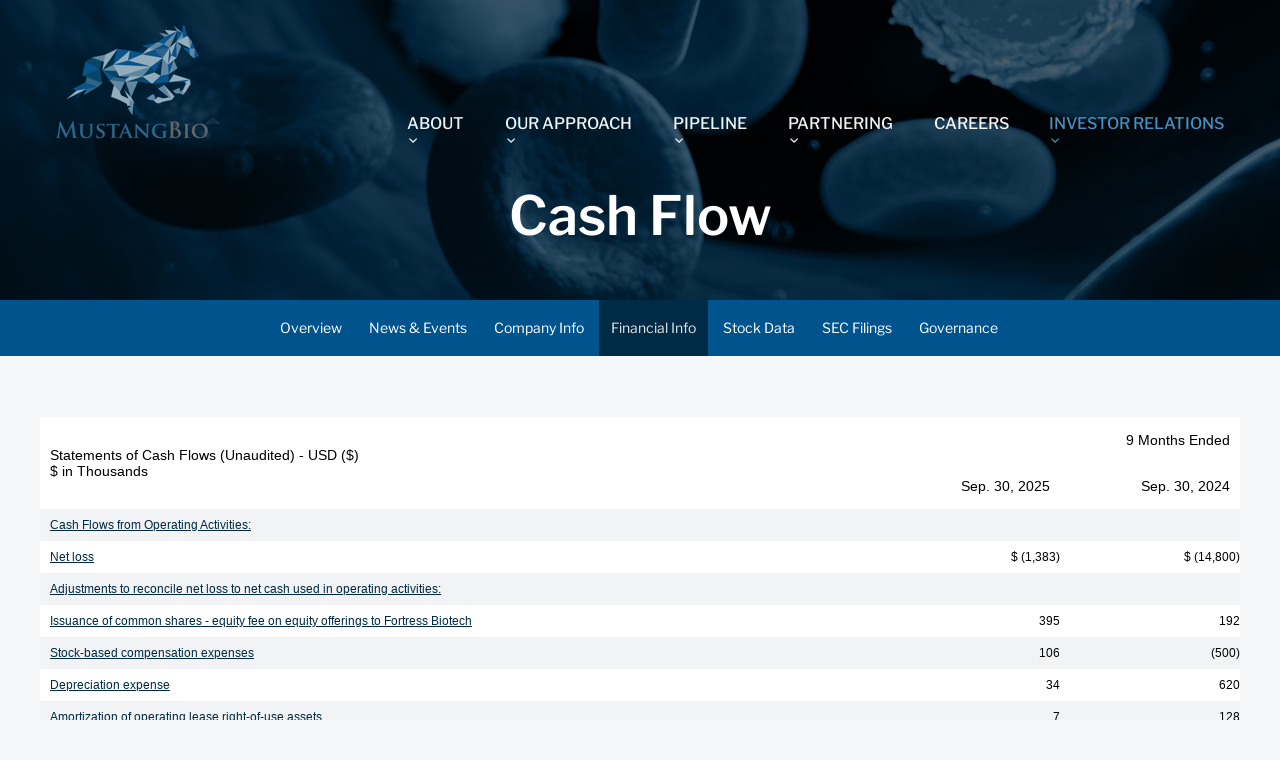

--- FILE ---
content_type: text/html; charset=UTF-8
request_url: https://ir.mustangbio.com/financial-information/cash-flow
body_size: 16998
content:
<!DOCTYPE html>
<html lang="en">
  
<head>
    <meta http-equiv="x-ua-compatible" content="ie=edge">
    <meta charset="UTF-8" />
    <meta name="viewport" content="width=device-width, initial-scale=1.0" />
    
        
        <link rel="icon" type="image/png" href="https://d1io3yog0oux5.cloudfront.net/_069383429215310700a8f8b1143c3cb8/mustangbio/files/theme/images/favicons/favicon-32x32.png" sizes="32x32">
    
            <link rel="alternate" type="application/rss+xml" title="Mustang Bio, Inc. - Recent News" href="https://ir.mustangbio.com/news-events/press-releases/rss" />
        
        <link rel="preconnect" href="https://d1io3yog0oux5.cloudfront.net">
    <link rel="preconnect" href="https://qmod.quotemedia.com">
    
    <title>Cash Flow :: Mustang Bio, Inc. (MBIO)</title>
    <link rel="canonical" href="https://ir.mustangbio.com/financial-information/cash-flow">
<meta property="og:url" content="https://ir.mustangbio.com/financial-information/cash-flow">


<meta property="og:site_name" content="Mustang Bio, Inc.">
<meta property="og:title" content="Cash Flow">
<meta property="og:type" content="website">

<meta property="og:image" content="https://d1io3yog0oux5.cloudfront.net/_069383429215310700a8f8b1143c3cb8/mustangbio/db/2233/20222/social_image_resized.jpg">
<meta name="twitter:card" content="summary_large_image">




<script type="application/ld+json">
	{"@context":"http:\/\/schema.org","@type":"Corporation","name":"Mustang Bio, Inc.","address":{"@type":"PostalAddress","streetAddress":"95 Sawyer Road Suite 110","addressLocality":"Waltham, MA","postalCode":"02453","addressCountry":""},"legalName":"Mustang Bio, Inc.","description":"Mustang Bio, Inc. (\u201cMustang\u201d) is a clinical-stage biopharmaceutical company focused on translating today\u2019s medical breakthroughs in cell therapies into potential cures for difficult-to-treat cancers. Mustang aims to acquire rights to these technologies by licensing or otherwise acquiring an ownership interest, to fund research and development, and to outlicense or bring the technologies to market. Mustang has partnered with top medical institutions to advance the development of CAR-T therapies. Mustang\u2019s common stock is registered under the Securities Exchange Act of 1934, as amended, and Mustang files periodic reports with the U.S. Securities and Exchange Commission (\u201cSEC\u201d). Mustang was founded by Fortress Biotech, Inc. (Nasdaq: FBIO).","tickerSymbol":": MBIO","url":"https:\/\/ir.mustangbio.com","logo":"https:\/\/d1io3yog0oux5.cloudfront.net\/_069383429215310700a8f8b1143c3cb8\/mustangbio\/logo.png","image":"https:\/\/d1io3yog0oux5.cloudfront.net\/_069383429215310700a8f8b1143c3cb8\/mustangbio\/db\/2233\/20222\/social_image_resized.jpg","sameAs":[]}</script>    <link
      rel="stylesheet"
      id="wp-block-library-css"
      href="https://d1io3yog0oux5.cloudfront.net/_069383429215310700a8f8b1143c3cb8/mustangbio/files/theme/site-files/20211209/www.mustangbio.com/wp-includes/css/dist/block-library/style.min.css"
      media="all"
    />
    <link
      rel="stylesheet"
      id="bootstrap-css"
      href="https://d1io3yog0oux5.cloudfront.net/_069383429215310700a8f8b1143c3cb8/mustangbio/files/theme/site-files/20211209/www.mustangbio.com/wp-content/themes/creatink/style/css/bootstrap.min.css"
      media="all"
    />
    <link
      rel="stylesheet"
      id="ebor-icons-css"
      href="https://d1io3yog0oux5.cloudfront.net/_069383429215310700a8f8b1143c3cb8/mustangbio/files/theme/site-files/20211209/www.mustangbio.com/wp-content/themes/creatink/style/type/icons.css"
      media="all"
    />
    <link
      rel="stylesheet"
      id="ebor-style-css"
      href="https://d1io3yog0oux5.cloudfront.net/_069383429215310700a8f8b1143c3cb8/mustangbio/files/theme/site-files/20211209/www.mustangbio.com/wp-content/themes/creatink/style.css"
      media="all"
    />
    <script
      src="https://d1io3yog0oux5.cloudfront.net/_069383429215310700a8f8b1143c3cb8/mustangbio/files/theme/site-files/20211209/www.mustangbio.com/wp-includes/js/jquery/jquery.min.js"
      id="jquery-core-js"
    ></script>
    <script
      src="https://d1io3yog0oux5.cloudfront.net/_069383429215310700a8f8b1143c3cb8/mustangbio/files/theme/site-files/20211209/www.mustangbio.com/wp-includes/js/jquery/jquery-migrate.min.js"
      id="jquery-migrate-js"
    ></script>
    <noscript
      ><style>
        .wpb_animate_when_almost_visible {
          opacity: 1;
        }
      </style></noscript
    >
    <style id="ebor-style-inline-css">
  .cat2 {
    background-color: #70aed2 !important;
  }

  .cat3 {
    background-color: #70aed2 !important;
  }

  .cat4 {
    background-color: #70aed2 !important;
  }

  .cat5 {
    background-color: #70aed2 !important;
  }

  .cat6 {
    background-color: #70aed2 !important;
  }

  .cat7 {
    background-color: #70aed2 !important;
  }

  .cat1 {
    background-color: #70aed2 !important;
  }

  .disc:after {
    background: rgba(76, 152, 201, 0.7);
  }
  .overlay.color span.bg {
    background: rgba(76, 152, 201, 0.8);
  }
  .overlay6.color:after,
  .overlay6.color:before {
    background: rgba(76, 152, 201, 0.5);
  }
  .overlay8.color figcaption {
    background: rgba(76, 152, 201, 0.8);
  }
  .page-loading .spinner,
  .tp-loader.spinner,
  .lg-outer .lg-item:after,
  .fotorama__wrap--css3 .fotorama__spinner {
    border-left: 3px solid rgba(76, 152, 201, 0.15);
    border-right: 3px solid rgba(76, 152, 201, 0.15);
    border-bottom: 3px solid rgba(76, 152, 201, 0.15);
    border-top: 3px solid rgba(76, 152, 201, 0.8);
  }
  #scrollUp .btn {
    background: rgba(76, 152, 201, 0.8);
  }
  #scrollUp .btn:hover,
  #scrollUp .btn:focus,
  #scrollUp .btn:active,
  #scrollUp .btn.active {
    background: rgba(76, 152, 201, 1);
  }
  a.hover:hover {
    border-bottom: 1px solid #4c98c9;
  }
  a {
    color: #4c98c9;
  }
  a:hover,
  a:focus {
    text-decoration: none;
    color: #4c98c9;
  }
  .color-wrapper {
    background: #4c98c9;
  }
  .navbar .nav > li > a:hover,
  .navbar .nav > li.active > a,
  .navbar .navbar-other a.nav-link:hover {
    background: none;
    color: #4c98c9;
  }
  .btn-group .dropdown-menu > li > a:hover,
  .btn-group .dropdown-menu > li > a:focus {
    color: #4c98c9;
  }
  .btn {
    background: #4c98c9;
  }
  .btn-border {
    border: 2px solid #4c98c9;
    background: none;
    color: #4c98c9;
  }
  .btn:hover,
  .btn:focus,
  .btn:active,
  .btn.active {
    background: #19aaca;
  }
  .btn-border:hover,
  .btn-border:focus,
  .btn-border:active,
  .btn-border.active {
    border: 2px solid #4c98c9;
    background: #4c98c9;
  }
  .fotorama__nav__frame.fotorama__nav__frame--thumb.fotorama__active:before {
    border: 2px solid #4c98c9;
  }
  .isotope-filter ul li a:hover,
  .isotope-filter ul li a.active {
    color: #4c98c9;
  }
  .size-picker span.active {
    background: #4c98c9;
  }
  .post-title a:hover,
  .more:hover,
  .meta a:hover {
    color: #4c98c9;
  }
  .meta.price {
    color: #4c98c9;
  }
  .post-nav-wrapper a:hover {
    color: #4c98c9;
  }
  .sidebox a:hover {
    color: #4c98c9;
  }
  #comments .info h5 a:hover {
    color: #4c98c9;
  }
  .image-list li a:hover {
    color: #4c98c9;
  }
  .icon-color,
  .text-color,
  .circle .progressbar-text {
    color: #4c98c9;
  }
  .icon-border {
    border: 3px solid #4c98c9;
  }
  .icon-bg {
    background: #4c98c9;
  }
  .nav-tabs > li > a:hover,
  .nav-tabs > li > a:hover *,
  .nav-tabs > li.active > a,
  .nav-tabs > li.active > a *,
  .nav-tabs > li.active > a:hover,
  .nav-tabs > li.active > a:focus {
    color: #4c98c9;
  }
  .nav-tabs-lined.nav-tabs-lined-bottom > li.active > a:after {
    border-bottom: 1px solid #4c98c9;
  }
  .nav-tabs-lined.nav-tabs-lined-top > li.active > a:after {
    border-top: 1px solid #4c98c9;
  }
  .panel-group-lined .panel-active .panel-heading .panel-title {
    border-bottom: 1px solid #4c98c9;
    color: #4c98c9;
  }
  .panel-group-lined .panel-title > a:active {
    color: #4c98c9;
  }
  .timeline.dot .timeline-icon:before {
    background: #4c98c9;
  }
  .tooltip-inner {
    background-color: #4c98c9;
  }
  .tooltip.top .tooltip-arrow,
  .tooltip.top-left .tooltip-arrow,
  .tooltip.top-right .tooltip-arrow {
    border-top-color: #4c98c9;
  }
  .tooltip.right .tooltip-arrow {
    border-right-color: #4c98c9;
  }
  .tooltip.left .tooltip-arrow {
    border-left-color: #4c98c9;
  }
  .tooltip.bottom .tooltip-arrow,
  .tooltip.bottom-left .tooltip-arrow,
  .tooltip.bottom-right .tooltip-arrow {
    border-bottom-color: #4c98c9;
  }
  .pagination ul > li > a:hover,
  .pagination ul > .active > a span {
    color: #4c98c9;
  }
  textarea:focus,
  textarea.form-control:focus,
  input[type="text"]:focus,
  input[type="password"]:focus,
  input[type="datetime"]:focus,
  input[type="datetime-local"]:focus,
  input[type="date"]:focus,
  input[type="month"]:focus,
  input[type="time"]:focus,
  input[type="week"]:focus,
  input[type="number"]:focus,
  input[type="email"]:focus,
  input[type="url"]:focus,
  input[type="search"]:focus,
  input[type="tel"]:focus,
  input[type="color"]:focus,
  .uneditable-input:focus {
    border-color: #4c98c9;
  }
  input[type="radio"]:focus + span,
  input[type="checkbox"]:focus + span,
  input[type="radio"]:active + span,
  input[type="checkbox"]:active + span {
    border-color: #4c98c9;
  }
  input[type="radio"].error + span,
  input[type="checkbox"].error + span {
    border-color: #4c98c9;
  }
  input[type="radio"] + span::after {
    background-color: #4c98c9;
    border-color: #4c98c9;
  }
  input[type="radio"]:checked + span,
  input[type="checkbox"]:checked + span {
    border: 1px solid #4c98c9;
  }
  input[type="checkbox"] + span::after {
    border: 0 solid #4c98c9;
  }
  .bg-default {
    background: #4c98c9;
  }
  .progressbar.border {
    border-color: #4c98c9;
  }
  .progressbar svg path:last-child {
    stroke: #4c98c9;
  }
  .page-loading .caption {
    color: #4c98c9;
  }
  .inverse-text.dark-wrapper
    .pagination:not(.boxed):not(.round)
    ul
    > li
    > a:hover,
  .inverse-text.dark-wrapper .pagination.round-simple ul > li > a:hover,
  .inverse-text a:not(.btn):not([class*="color-s-"]):hover,
  .inverse-text .isotope-filter ul li a:hover,
  .inverse-text .isotope-filter ul li a.active,
  .inverse-text .text-color {
    color: #4c98c9 !important;
  }
  .inverse-text .post-title a:hover,
  .inverse-text .bg-white .meta a:hover,
  .inverse-text .bg-white a.more:hover,
  .inverse-text .pagination:not(.boxed):not(.round) ul > li > a:hover,
  .inverse-text .pagination.round-simple ul > li > a:hover {
    color: #4c98c9 !important;
  }
  .inverse-text:not(.navbar):not(.nav-wrapper) textarea:focus,
  .inverse-text:not(.navbar):not(.nav-wrapper) input[type="text"]:focus,
  .inverse-text:not(.navbar):not(.nav-wrapper) input[type="password"]:focus,
  .inverse-text:not(.navbar):not(.nav-wrapper) input[type="datetime"]:focus,
  .inverse-text:not(.navbar):not(.nav-wrapper)
    input[type="datetime-local"]:focus,
  .inverse-text:not(.navbar):not(.nav-wrapper) input[type="date"]:focus,
  .inverse-text:not(.navbar):not(.nav-wrapper) input[type="month"]:focus,
  .inverse-text:not(.navbar):not(.nav-wrapper) input[type="time"]:focus,
  .inverse-text:not(.navbar):not(.nav-wrapper) input[type="week"]:focus,
  .inverse-text:not(.navbar):not(.nav-wrapper) input[type="number"]:focus,
  .inverse-text:not(.navbar):not(.nav-wrapper) input[type="email"]:focus,
  .inverse-text:not(.navbar):not(.nav-wrapper) input[type="url"]:focus,
  .inverse-text:not(.navbar):not(.nav-wrapper) input[type="search"]:focus,
  .inverse-text:not(.navbar):not(.nav-wrapper) input[type="tel"]:focus,
  .inverse-text:not(.navbar):not(.nav-wrapper) input[type="color"]:focus,
  .inverse-text:not(.navbar):not(.nav-wrapper) .uneditable-input:focus {
    border-color: #4c98c9;
  }
  .inverse-text:not(.navbar):not(.nav-wrapper)
    input[type="radio"]:checked
    + span,
  .inverse-text:not(.navbar):not(.nav-wrapper)
    input[type="checkbox"]:checked
    + span {
    border-color: #4c98c9;
  }
  @media (min-width: 992px) {
    .navbar .navbar-nav > li > a.highlighted {
      color: #4c98c9;
    }
    .inverse-text .navbar-nav > li:not(.active) > a:not(.highlighted):hover,
    .inverse-text .navbar-nav > li > a:hover {
      color: #4c98c9 !important;
    }
  }
  footer.image-footer {
    background-image: url();
    padding-bottom: 369px;
  }
  body,
  footer a,
  .map-info p,
  .icon p,
  label.custom-select,
  .checkbox label,
  .radio label,
  select,
  textarea,
  textarea.form-control,
  input[type="text"]:not(.qty),
  input[type="password"],
  input[type="datetime"],
  input[type="datetime-local"],
  input[type="date"],
  input[type="month"],
  input[type="time"],
  input[type="week"],
  input[type="number"],
  input[type="email"],
  input[type="url"],
  input[type="search"],
  input[type="tel"],
  input[type="color"],
  .uneditable-input,
  .search-form:before,
  .color-text,
  .inverse-text .bg-white select,
  .inverse-text .bg-white textarea,
  .inverse-text .bg-white textarea.form-control,
  .inverse-text .bg-white input[type="text"]:not(.qty),
  .inverse-text .bg-white input[type="password"],
  .inverse-text .bg-white input[type="datetime"],
  .inverse-text .bg-white input[type="datetime-local"],
  .inverse-text .bg-white input[type="date"],
  .inverse-text .bg-white input[type="month"],
  .inverse-text .bg-white input[type="time"],
  .inverse-text .bg-white input[type="week"],
  .inverse-text .bg-white input[type="number"],
  .inverse-text .bg-white input[type="email"],
  .inverse-text .bg-white input[type="url"],
  .inverse-text .bg-white input[type="search"],
  .inverse-text .bg-white input[type="tel"],
  .inverse-text .bg-white input[type="color"],
  .inverse-text .bg-white .uneditable-input {
    color: #707070;
  }
  .form-control::-webkit-input-placeholder {
    color: #707070;
    font-weight: normal;
  }
  .form-control:-moz-placeholder {
    color: #707070;
    font-weight: normal;
    opacity: 1;
  }
  .form-control::-moz-placeholder {
    color: #707070;
    font-weight: normal;
    opacity: 1;
  }
  .form-control:-ms-input-placeholder {
    color: #707070;
    font-weight: normal;
  }
  .inverse-text .bg-white p,
  .inverse-text .bg-white li,
  .inverse-text .panel-group-bg p,
  .inverse-text .bg-white table,
  .inverse-text .popover,
  .inverse-text .bg-white .color-text {
    color: #707070 !important;
  }
  h1,
  h2,
  h3,
  h4,
  h5,
  h6 {
    color: #404040;
  }
  .text-muted,
  .meta,
  a.more,
  .meta span:after,
  .meta *,
  .meta.breadcrumbs a,
  .meta.price .quantity,
  .meta.price del {
    color: #aaaaaa;
  }
  .inverse-text:not(.navbar):not(.nav-wrapper) select {
    color: #aaaaaa;
  }
  .inverse-text .form-control::-webkit-input-placeholder {
    color: #aaaaaa;
  }
  .inverse-text .form-control:-moz-placeholder {
    color: #aaaaaa;
  }
  .inverse-text .form-control::-moz-placeholder {
    color: #aaaaaa;
  }
  .inverse-text .form-control:-ms-input-placeholder {
    color: #aaaaaa;
  }
  footer.dark-wrapper a {
    color: #fff;
  }
  .light-wrapper {
    background: #f6f7f8;
  }
  .dark-wrapper {
    background: #2b2b2b;
  }
  footer.dark-wrapper,
  .navbar.dark-wrapper,
  .nav-wrapper.dark-wrapper,
  .navbar.narrow:not(.fixed) .nav-wrapper.dark-wrapper .container {
    background: #272727;
  }
  .sub-footer.dark-wrapper {
    background: #232323;
  }
</style>
<style id="wp-custom-css">
  .navbar .navbar-nav > li > a {
    font-size: 16px;
    font-family: "Libre Franklin";
    color: #002b46;
    text-transform: uppercase;
    padding-top: 55px;
    padding-bottom: 10px;
  }
  .navbar-nav .dropdown-menu li a {
    color: #ffffff;
  }

  .navbar .nav > li > a:hover {
    color: #ff9c1f !important;
  }
  .inverse-text .navbar-nav > li:not(.active) > a:not(.highlighted):hover,
  .inverse-text .navbar-nav > li > a:hover {
    color: #ff9c1f !important;
  }
  .nav .open > a,
  .nav .open > a:hover {
    color: #ff9c1f !important;
  }
  .navbar-nav .open > a,
  .navbar-nav .open > a:hover {
    color: #ff9c1f !important;
  }
  .inverse-text .navbar-nav .dropdown-menu li a:hover,
  .navbar-nav .dropdown-menu li a:hover {
    color: #ff9c1f !important;
  }
  .inverse-text a:not(.btn):not([class*="color-s-"]):hover {
    color: #ff9c1f !important;
  }

  .navbar-nav {
    padding-top: 56px;
  }
  .navbar {
    -webkit-box-shadow: none;
    box-shadow: none;
  }
  .navbar.dark-wrapper {
    background: RGBA(1, 26, 59, 1);
    opacity: 0.95;
  }
  .inverse-text.dark-wrapper {
    padding-top: 15px !important;
  }

  footer p {
    font-family: "Libre Franklin";
    font-weight: 400;
    font-size: 14px;
    color: #44546a;
  }
  footer .inner {
    padding-top: 3px;
    padding-bottom: 3px;
  }
  .sub-footer.dark-wrapper {
    background: #7f858b;
    margin-bottom: -25px;
  }
  footer.dark-wrapper {
    background: #ffffff;
  }
  .inverse-text.dark-wrapper p {
    color: #44546a !important;
  }

  .inverse-text.dark-wrapper p a {
    color: #20a5ff !important;
  }

  .homepage-slider-two-title h2 {
    font-size: 48px;
    font-size: 3vw;
    line-height: 54px;
    color: #00548d;
    font-family: "Libre Franklin";
    font-weight: 600;
    width: 95%;
    padding-bottom: 40px;
  }

  .navbar.transparent:not(.fixed):not(.extended) {
    padding-top: 0px;
  }

  #homepage-slider-two-wrapper {
    padding-top: 60px;
    padding-bottom: 40px;
  }

  .homepage-slider-two-callout p {
    color: #20a5ff;
    font-family: "Libre Baskerville";
    font-size: 30px;
    line-height: 40px;
  }

  .homepage-slider-two-learn-more p a {
    color: #00548d;
    text-decoration: none;
    font-size: 20px;
    font-family: "Libre Franklin";
    padding-bottom: 8px;
    border-bottom: 3px solid #20a5ff;
    display: inline-block;
  }
  .homepage-slider-two-learn-more p a:hover {
    color: #ff911d;
  }

  #homepage-slider-three-wrapper {
    padding-top: 30px;
    padding-bottom: 0px;
  }
  #homepage-news-wrapper {
    padding-top: 50px;
    padding-bottom: 70px;
  }
  .homepage-news-heading h2 {
    color: #00548d;
    font-size: 48px;
    font-family: "Libre Franklin";
    font-weight: 600;
    padding-bottom: 30px;
  }
  .homepage-news-item p {
    /* News Date*/
    color: #ff9c1f;
    font-size: 24px;
    font-family: "Libre Franklin";
    font-weight: 600;
    margin-bottom: 10px;
  }
  .homepage-news-item p + p {
    /* News Title*/
    color: #7f858b;
    font-size: 20px;
    font-family: "Libre Baskerville";
    font-weight: 500;
    padding-bottom: 12px;
  }
  #page-header-wrapper {
    height: 425px;
    padding-top: 0px;
    padding-bottom: 0px;
    background-repeat: no-repeat;
    background-size: cover;
    background-position: top;
  }
  #page-header-wrapper.contact {
    height: 664px;
  }

  #page-header-top {
    height: 19px;
    padding-top: 0px;
    padding-bottom: 0px;
    background-repeat: no-repeat;
    background-size: cover;
  }
  #page-header-bottom {
    height: 23px;
    padding-top: 0px;
    padding-bottom: 0px;
    background-repeat: no-repeat;
    background-size: cover;
  }

  .page-header-title h1 {
    color: #ff9c1f;
    font-size: 54px;
    line-height: 66px;
    font-family: "Libre Franklin";
    font-weight: 600;
  }
  .page-header-subtitle p {
    color: #20a5ff;
    font-size: 24px;
    font-family: "Libre Baskerville";
    font-weight: 400;
    margin-top: -20px;
  }
  .title-text h2 {
    font-size: 24px;
    line-height: 32px;
    color: #002b46;
    font-family: "Libre Franklin";
  }
  .text-title-careers h2 {
    font-size: 30px;
    line-height: 40px;
    color: #00548d;
    font-weight: 600;
    font-family: "Libre Franklin";
  }

  .title-text.manufacturing h2 {
    width: 93%;
    padding-bottom: 40px;
    margin-left: 3%;
  }

  p {
    color: #7f858b;
    font-size: 18px;
    line-height: 28px;
    font-family: "Libre Franklin";
  }
  p a {
    color: #757575;
    text-decoration: underline;
  }
  div.job-list ul {
    margin-left: 30px;
  }
  div.job-list ul li {
    color: #7f858b;
    font-size: 18px;
    line-height: 28px;
    font-family: "Libre Franklin";
  }
  div.job-list ul li a {
    color: #757575;
    text-decoration: underline;
  }

  div.job-list ul li a:hover {
    text-decoration: none;
    color: #4c98c9;
  }

  #about-bkgd-our-mission {
    height: 593px;
    padding-top: 0px;
    padding-bottom: 0px;
    background-repeat: no-repeat;
    background-size: cover;
  }
  #about-bkgd-our-mission-top {
    height: 21px;
    padding-top: 0px;
    padding-bottom: 0px;
    background-repeat: no-repeat;
    background-size: cover;
  }
  #about-bkgd-our-mission-bottom {
    height: 21px;
    padding-top: 0px;
    padding-bottom: 0px;
    background-repeat: no-repeat;
    background-size: cover;
  }

  .page-text-bkgd p {
    font-size: 42px;
    line-height: 60px;
    font-family: "Libre Franklin";
    font-weight: 600;
  }
  .page-text-bkgd.white-text p {
    color: #ffffff;
  }
  .page-text-bkgd.orange-text p {
    color: #ff9c1f;
  }
  .page-text-bkgd.orange-text.car-t-expertise-overview p {
    font-size: 40px;
    line-height: 56px;
  }

  .page-text-bkgd.white-text.collaboration-partnering p {
    font-size: 36px;
    line-height: 46px;
    font-weight: 300;
    font-family: "Libre Franklin";
    padding-left: 5%;
    padding-right: 5%;
  }
  .page-text-bkgd.orange-text.collaboration-partnering p {
    font-size: 36px;
    line-height: 46px;
    font-weight: 300;
    font-family: "Libre Franklin";
    padding-left: 5%;
    padding-right: 5%;
  }

  .page-text-bkgd.collaboration-address p {
    font-size: 24px;
    line-height: 32px;
    font-weight: 400;
    font-family: "Libre Franklin";
    color: #20a5ff;
  }
  .page-text-bkgd.collaboration-address p a {
    color: #20a5ff;
    text-decoration: underline;
  }

  .row-text-vertical-center {
    position: relative;
    top: 50%;
    transform: translateY(-50%);
  }

  .team-photo-frame-bkgd {
    -webkit-box-shadow: 0px 0px 10px 5px #e1e1e1;
    -moz-box-shadow: 0px 0px 10px 5px #e1e1e1;
    box-shadow: 0px 0px 10px 5px #e1e1e1;
    background-color: #ffffff;
  }

  .car-t-frame-bkgd {
    -webkit-box-shadow: 0px 0px 10px 5px #e1e1e1;
    -moz-box-shadow: 0px 0px 10px 5px #e1e1e1;
    box-shadow: 0px 0px 10px 5px #e1e1e1;
    background-color: #ffffff;
    margin-left: 20px;
    margin-right: 20px;
    padding-top: 30px;
    min-height: 400px;
    min-width: 350px;
    width: 350px;
    margin-bottom: 40px;
  }

  .team-photo-frame-bkgd > .vc_column-inner {
    width: 290px;
  }

  .team-photo-frame-bkgd div {
    background-repeat: no-repeat;
    background-position: top;
    background-size: cover;
    height: 411px;
    text-align: center;
    width: 260px;
  }
  .team-photo-frame-text p {
    font-size: 18px;
    line-height: 30px;
    margin-bottom: 5px;
    color: #002b46;
    font-family: "Libre Franklin";
    font-weight: 400;
    text-align: center;
  }
  .team-photo-frame-text p + p {
    color: #7f858b;
    font-family: "Libre Baskerville";
    font-size: 16px;
    line-height: 28px;
    text-align: center;
    padding-left: 20px;
    padding-right: 20px;
  }
  .team-bio-text p {
    padding-top: 10px;
  }
  .contact-vline {
    border-left: 1px solid #7f858b;
    margin-left: 65px;
    padding-left: 65px;
    min-height: 216px;
  }
  .contact-vline > div {
    min-width: 240px;
  }

  .contact-subtitle div > p {
    color: #002b46;
    font-size: 24px;
  }
  .contact-subtitle div > p + p {
    color: #7f858b;
    font-size: 18px;
    line-height: 28px;
    font-family: "Libre Franklin";
  }
  #car-t-bkgd-logos {
    height: 548px;
    padding-top: 0px;
    padding-bottom: 0px;
    background-repeat: no-repeat;
    background-size: cover;
  }
  .discovery-vline {
    border-left: 1px solid #7f858b;
    margin-left: 35px;
    padding-left: 35px;
  }
  .publication-link p a {
    color: #7f858b;
    text-decoration: underline;
  }

  .tile-text-title-pipeline h2 {
    color: #20a5ff;
    font-size: 20px;
    line-height: 30px;
    font-family: "Libre Baskerville";
  }
  .tile-text-pipeline p {
  }
  #collaborations-bkgd-partnering {
    height: 919px;
    padding-top: 0px;
    padding-bottom: 0px;
    background-repeat: no-repeat;
    background-size: cover;
  }
  .collab-text p,
  .collab-text p a {
    color: #1e5c85;
    font-family: "Libre Baskerville";
    font-style: italic;
  }
  .footer-right {
    text-align: right;
  }
  #media_image-2.widget.widget_media_image {
    text-align: left;
  }
  .careers-circles-title-accountable {
    color: #00548d;
    font-size: 28px;
    line-height: 32px;
    font-weight: 600;
    font-family: "Libre Franklin";
    margin-bottom: 10px;
    margin-top: 190px;
  }
  .careers-circles-title-bold {
    color: #4ac8a6;
    font-size: 28px;
    line-height: 32px;
    font-weight: 600;
    font-family: "Libre Franklin";
    margin-bottom: 10px;
    margin-top: 220px;
  }
  .careers-circles-title-succeed {
    color: #3632ae;
    font-size: 28px;
    line-height: 32px;
    font-weight: 600;
    font-family: "Libre Franklin";
    margin-bottom: 10px;
    margin-top: 150px;
  }

  @media (mawidth: 1199px) {
    .navbar.transparent:not(.fixed):not(.extended) {
      padding-top: 0px;
    }

    #slider-two-wrapper {
      padding-top: 60px;
    }
    h2.homepage-slider-two-title {
      padding-bottom: 40px;
    }
    .homepage-slider-two-callout {
      color: #20a5ff;
      font-family: "Libre Baskerville";
      font-size: 28px;
      line-height: 44px;
    }
    .homepage-slider-two-learn-more {
      color: #00548d;
      font-size: 20px;
      font-family: "Libre Franklin";
      padding-bottom: 8px;
      border-bottom: 3px solid #20a5ff;
      display: inline-block;
    }
    #slider-three-wrapper {
      padding-top: 30px;
      padding-bottom: 20px;
    }

    .careers-circles-title-accountable {
      color: #00548d;
      font-size: 28px;
      line-height: 32px;
      font-weight: 600;
      font-family: "Libre Franklin";
      margin-bottom: 10px;
      margin-top: 120px;
    }
    .careers-circles-title-bold {
      color: #4ac8a6;
      font-size: 28px;
      line-height: 32px;
      font-weight: 600;
      font-family: "Libre Franklin";
      margin-bottom: 10px;
      margin-top: 140px;
    }
    .careers-circles-title-succeed {
      color: #3632ae;
      font-size: 28px;
      line-height: 32px;
      font-weight: 600;
      font-family: "Libre Franklin";
      margin-bottom: 10px;
      margin-top: 100px;
    }
  }

  @media (min-width: 992px) {
    .navbar.transparent:not(.fixed) .navbar-nav > li > a:hover {
      color: #ff9c1f !important;
    }
    .navbar.transparent:not(.fixed) .navbar-nav > li > a {
      padding-top: 45px;
      padding-bottom: 0px;
    }

    .navbar-nav .dropdown-menu {
      background: #2e6083;
    }

    .navbar.bg-opacity-dark .navbar-nav .dropdown-menu {
      background: #2e6083;
      opacity: 0.85;
    }

    .careers-circles-desc {
      color: #002b46;
      font-size: 18px;
      line-height: 24px;
      font-family: "Libre Franklin";
    }
    .careers-circles-title-focus {
      color: #2e991e;
      font-size: 28px;
      line-height: 32px;
      font-weight: 600;
      font-family: "Libre Franklin";
      margin-bottom: 12px;
      margin-top: 365px;
    }
    .careers-circles-title-people {
      color: #00548d;
      font-size: 28px;
      line-height: 32px;
      font-weight: 600;
      font-family: "Libre Franklin";
      margin-bottom: 12px;
      margin-top: 140px;
    }
    .values-pb {
      padding-bottom: 60px;
    }
  }

  @media screen and (mawidth: 991px) {
    .navbar {
      padding-top: 10px;
    }
    .navbar .navbar-header {
      padding-top: 0px;
    }
    #slider-two-wrapper {
      padding-top: 40px;
    }
    .homepage-slider-two-title h2 {
      font-size: 40px;
      line-height: 46px;
    }
    h2.homepage-slider-two-title {
      line-height: 36px;
      padding-bottom: 30px;
    }
    .homepage-slider-two-callout p {
      color: #20a5ff;
      font-family: "Libre Baskerville";
      font-size: 21px;
      line-height: 30px;
    }
    .team-bio-text p {
      margin-left: 80px;
    }
    .contact-vline {
      border: none;
    }
    .contact-vline > div {
      min-width: 240px;
    }
    .page-text-bkgd.orange-text.car-t-expertise-overview p {
      font-size: 32px;
      line-height: 44px;
    }
    .discovery-vline {
      border-left: 1px solid #7f858b;
      margin-left: 5px;
      padding-left: 5px;
    }
    .navbar .navbar-nav > li > a {
      color: #fff;
    }
    .inverse-text .navbar-nav > li > a:not(.highlighted) {
      color: #fff !important;
    }

    .navbar:not(.bg-opacity-dark) .navbar-collapse {
      background: #2e6083;
    }
    .navbar.bg-opacity-dark:not(.fixed) .navbar-collapse {
      background: #2e6083;
    }
    .careers-circles-desc {
      color: #002b46;
      font-size: 14px;
      line-height: 20px;
      font-family: "Libre Franklin";
    }
    .careers-circles-title-focus {
      color: #2e991e;
      font-size: 22px;
      line-height: 28px;
      font-weight: 600;
      font-family: "Libre Franklin";
      margin-bottom: 10px;
      margin-top: 290px;
    }
    .careers-circles-title-accountable {
      color: #00548d;
      font-size: 22px;
      line-height: 28px;
      font-weight: 600;
      font-family: "Libre Franklin";
      margin-bottom: 10px;
      margin-top: 80px;
    }
    .careers-circles-title-people {
      color: #00548d;
      font-size: 22px;
      line-height: 28px;
      font-weight: 600;
      font-family: "Libre Franklin";
      margin-bottom: 10px;
      margin-top: 110px;
    }
    .careers-circles-title-bold {
      color: #4ac8a6;
      font-size: 22px;
      line-height: 28px;
      font-weight: 600;
      font-family: "Libre Franklin";
      margin-bottom: 10px;
      margin-top: 75px;
    }

    .careers-circles-title-succeed {
      color: #3632ae;
      font-size: 22px;
      line-height: 28px;
      font-weight: 600;
      font-family: "Libre Franklin";
      margin-bottom: 10px;
      margin-top: -15px;
    }
    .values-pb {
      padding-bottom: 60px;
    }
  }

  @media screen and (mawidth: 767px) {
    .values-pb {
      padding-bottom: 0px;
    }
    .careers-circles-title-people {
      margin-top: 0px;
    }
    .careers-circles-title-bold {
      margin-top: 0px;
    }
    .careers-circles-title-succeed {
      margin-top: 0px;
    }
    .careers-circles-title-focus {
      margin-top: 0px;
    }
    .careers-circles-title-accountable {
      margin-top: 0px;
    }

    #slider-two-wrapper {
      padding-top: 20px;
    }
    h2.homepage-slider-two-title {
      line-height: 30px;
      padding-bottom: 0px;
    }
    .homepage-slider-two-learn-more {
      font-size: 16px;
    }
    .team-bio-text p {
      margin-left: 0px;
    }
    .homepage-slider-two-title h2 {
      padding-bottom: 0px;
    }
    .contact-vline {
      border: none;
      margin-left: 0px;
      padding-left: 0px;
      min-height: 0px;
    }
    .page-text-bkgd.orange-text.car-t-expertise-overview p {
      font-size: 24px;
      line-height: 36px;
    }
    .discovery-vline {
      border-left: none;
      margin-left: 5px;
      padding-left: 5px;
    }
    .footer-right,
    #media_image-2.widget.widget_media_image {
      text-align: center;
    }
  }

  @media screen and (mawidth: 576px) {
    #slider-two-wrapper {
      padding-top: 10px;
    }
    h2.homepage-slider-two-title {
      line-height: 20px;
    }
    .homepage-slider-two-title h2 {
      font-size: 30px;
      line-height: 36px;
      padding-bottom: 0px;
    }
    .page-text-bkgd.orange-text.car-t-expertise-overview p {
      font-size: 16px;
      line-height: 22px;
    }
  }
</style>
<style data-type="vc_shortcodes-custom-css">
      .vc_custom_1542092600442 {
        margin-top: 60px !important;
      }
</style>            <link href="https://d1io3yog0oux5.cloudfront.net/_069383429215310700a8f8b1143c3cb8/mustangbio/files/theme/css/ir.stockpr.css" rel="stylesheet" type="text/css" media="screen" />
        <link rel="stylesheet" href="https://d1io3yog0oux5.cloudfront.net/_069383429215310700a8f8b1143c3cb8/mustangbio/files/theme/css/style.css">
          </head>    <body class="pg-107624 page-type-financial-document-by-page-title pg-financial-information-cash-flow ir has-sub-nav home page-template-default page page-id-2323 wpb-js-composer js-comp-ver-6.2.0 vc_responsive">
        <div class="content-wrapper">
            <nav
    class="
      navbar
      transparent
      absolute
      dark-wrapper
      bg-opacity-dark
      inverse-text
    "
    id="client-header"
  >
    <div class="container">
      <div class="flex-it">
        <div class="navbar-header">
          <div class="navbar-brand">
            <a href="https://www.mustangbio.com">
              <img
                src="#"
                srcset="https://d1io3yog0oux5.cloudfront.net/_069383429215310700a8f8b1143c3cb8/mustangbio/files/theme/site-files/20211209/www.mustangbio.com/wp-content/uploads/2018/11/logo-mustangbio_1x.png 1x, https://d1io3yog0oux5.cloudfront.net/_069383429215310700a8f8b1143c3cb8/mustangbio/files/theme/site-files/20211209/www.mustangbio.com/wp-content/uploads/2018/11/logo-mustangbio_2x.png 2x"
                alt="MustangBio"
              />
            </a>
          </div>
          <div class="nav-bars-wrapper">
            <div class="nav-bars-inner">
              <div
                class="nav-bars"
                data-toggle="collapse"
                data-target=".navbar-collapse"
              >
                <span></span>
              </div>
            </div>
            <!-- /.nav-bars-inner -->
          </div>
          <!-- /.nav-bars-wrapper -->
          <div class="navbar-other">
            <ul class="nav"></ul>
          </div>
          <!-- /.navbar-other -->
        </div>
        <!-- /.nav-header -->

        <div class="navbar-collapse collapse">
          <ul class="nav navbar-nav">
            <li
              id="menu-item-3586"
              class="
                menu-item
                menu-item-type-post_type
                menu-item-object-page menu-item-has-children menu-item-3586
                dropdown
              "
            >
              <a
                class="dropdown-toggle js-activated"
                href="https://www.mustangbio.com/about-mustang-bio/"
                data-toggle="dropdown"
                >About <span class="caret"></span
              ></a>
              <ul role="menu" class="dropdown-menu">
                <li
                  id="menu-item-3376"
                  class="
                    menu-item
                    menu-item-type-post_type
                    menu-item-object-page menu-item-3376
                  "
                >
                  <a href="https://www.mustangbio.com/about-mustang-bio/"
                    >About Mustang Bio</a
                  >
                </li>
                <li
                  id="menu-item-3380"
                  class="
                    menu-item
                    menu-item-type-post_type
                    menu-item-object-page menu-item-3380
                  "
                >
                  <a
                    href="https://www.mustangbio.com/about-mustang-bio/leadership/"
                    >Leadership</a
                  >
                </li>
                <li
                  id="menu-item-3379"
                  class="
                    menu-item
                    menu-item-type-post_type
                    menu-item-object-page menu-item-3379
                  "
                >
                  <a
                    href="https://www.mustangbio.com/about-mustang-bio/board-of-directors/"
                    >Board of Directors</a
                  >
                </li>
                <li
                  id="menu-item-4316"
                  class="
                    menu-item
                    menu-item-type-post_type
                    menu-item-object-page menu-item-4316
                  "
                >
                  <a
                    href="https://www.mustangbio.com/about-mustang-bio/in-the-news/"
                    >In the News</a
                  >
                </li>
                <li
                  id="menu-item-3377"
                  class="
                    menu-item
                    menu-item-type-post_type
                    menu-item-object-page menu-item-3377
                  "
                >
                  <a
                    href="https://www.mustangbio.com/about-mustang-bio/contact/"
                    >Contact</a
                  >
                </li>
              </ul>
            </li>
            <li
              id="menu-item-3579"
              class="
                menu-item
                menu-item-type-post_type
                menu-item-object-page menu-item-has-children menu-item-3579
                dropdown
              "
            >
              <a
                class="dropdown-toggle js-activated"
                href="https://www.mustangbio.com/our-approach/"
                data-toggle="dropdown"
                >Our Approach <span class="caret"></span
              ></a>
              <ul role="menu" class="dropdown-menu">
                <li
                  id="menu-item-3580"
                  class="
                    menu-item
                    menu-item-type-post_type
                    menu-item-object-page menu-item-3580
                  "
                >
                  <a href="https://www.mustangbio.com/our-approach/"
                    >Our Approach</a
                  >
                </li>
                <li
                  id="menu-item-3384"
                  class="
                    menu-item
                    menu-item-type-post_type
                    menu-item-object-page menu-item-3384
                  "
                >
                  <a
                    href="https://www.mustangbio.com/our-approach/about-car-t-cell-therapy/"
                    >About CAR T Cell Therapy</a
                  >
                </li>
                <li
                  id="menu-item-3385"
                  class="
                    menu-item
                    menu-item-type-post_type
                    menu-item-object-page menu-item-3385
                  "
                >
                  <a
                    href="https://www.mustangbio.com/our-approach/publications/"
                    >Publications</a
                  >
                </li>
                
              </ul>
            </li>
            <li
              id="menu-item-3585"
              class="
                menu-item
                menu-item-type-post_type
                menu-item-object-page menu-item-has-children menu-item-3585
                dropdown
              "
            >
              <a
                class="dropdown-toggle js-activated"
                href="https://www.mustangbio.com/pipeline/"
                data-toggle="dropdown"
                >Pipeline <span class="caret"></span
              ></a>
              <ul role="menu" class="dropdown-menu">
                <li
                  id="menu-item-3387"
                  class="
                    menu-item
                    menu-item-type-post_type
                    menu-item-object-page menu-item-3387
                  "
                >
                  <a href="https://www.mustangbio.com/pipeline/"
                    >Pipeline</a
                  >
                </li>
                <li
                  id="menu-item-3386"
                  class="
                    menu-item
                    menu-item-type-post_type
                    menu-item-object-page menu-item-3386
                  "
                >
                  <a
                    href="https://www.mustangbio.com/pipeline/clinical-trials/"
                    >Clinical Trials</a
                  >
                </li>
              </ul>
            </li>
            <li
              id="menu-item-3578"
              class="
                menu-item
                menu-item-type-post_type
                menu-item-object-page menu-item-has-children menu-item-3578
                dropdown
              "
            >
              <a
                class="dropdown-toggle js-activated"
                href="https://www.mustangbio.com/partnering/"
                data-toggle="dropdown"
                >Partnering <span class="caret"></span
              ></a>
              <ul role="menu" class="dropdown-menu">
                <li
                  id="menu-item-3577"
                  class="
                    menu-item
                    menu-item-type-post_type
                    menu-item-object-page menu-item-3577
                  "
                >
                  <a href="https://www.mustangbio.com/partnering/"
                    >Partnering</a
                  >
                </li>
                <li
                  id="menu-item-3388"
                  class="
                    menu-item
                    menu-item-type-post_type
                    menu-item-object-page menu-item-3388
                  "
                >
                  <a
                    href="https://www.mustangbio.com/partnering/active-collaborations/"
                    >Active Collaborations</a
                  >
                </li>
              </ul>
            </li>
            <li
              id="menu-item-4646"
              class="
                menu-item
                menu-item-type-post_type
                menu-item-object-page menu-item-4646
              "
            >
              <a href="https://www.mustangbio.com/careers/">Careers</a>
            </li>
            <li
              id="menu-item-2262"
              class="
                active
                menu-pull-right
                menu-item
                menu-item-type-custom
                menu-item-object-custom
                menu-item-has-children
                menu-item-2262
                dropdown
              "
            >
              <a
                class="dropdown-toggle js-activated"
                href="https://ir.mustangbio.com"
                data-toggle="dropdown"
                >Investor Relations <span class="caret"></span
              ></a>
              <ul role="menu" class="dropdown-menu">
        <li
      id="menu-item-2263"
      class="
        menu-item
        menu-item-type-custom
        menu-item-object-custom
        menu-item-2263        has-children      "
    >
       <a href="/news-events"
            target="{h(_self())}"            aria-haspopup="true" aria-expanded="false"            class="navigation-sub-list__link t-track-nav-sub-link"
        >News &amp; Events</a>
    </li>
        <li
      id="menu-item-2264"
      class="
        menu-item
        menu-item-type-custom
        menu-item-object-custom
        menu-item-2264        has-children      "
    >
       <a href="/company-information"
            target="{h(_self())}"            aria-haspopup="true" aria-expanded="false"            class="navigation-sub-list__link t-track-nav-sub-link"
        >Company Info</a>
    </li>
        <li
      id="menu-item-2265"
      class="
        menu-item
        menu-item-type-custom
        menu-item-object-custom
        menu-item-2265        has-children active      "
    >
       <a href="/financial-information"
            target="{h(_self())}"            aria-haspopup="true" aria-expanded="false"            class="navigation-sub-list__link t-track-nav-sub-link"
        >Financial Info</a>
    </li>
        <li
      id="menu-item-2266"
      class="
        menu-item
        menu-item-type-custom
        menu-item-object-custom
        menu-item-2266        has-children      "
    >
       <a href="/stock-data"
            target="{h(_self())}"            aria-haspopup="true" aria-expanded="false"            class="navigation-sub-list__link t-track-nav-sub-link"
        >Stock Data</a>
    </li>
        <li
      id="menu-item-2267"
      class="
        menu-item
        menu-item-type-custom
        menu-item-object-custom
        menu-item-2267        has-children      "
    >
       <a href="/sec-filings"
            target="{h(_self())}"            aria-haspopup="true" aria-expanded="false"            class="navigation-sub-list__link t-track-nav-sub-link"
        >SEC Filings</a>
    </li>
        <li
      id="menu-item-2268"
      class="
        menu-item
        menu-item-type-custom
        menu-item-object-custom
        menu-item-2268        has-children      "
    >
       <a href="/corporate-governance"
            target="{h(_self())}"            aria-haspopup="true" aria-expanded="false"            class="navigation-sub-list__link t-track-nav-sub-link"
        >Governance</a>
    </li>
    </ul>
             </li>
          </ul>
        </div>
        <!--/.nav-collapse -->
        <!-- <div class="navbar-other">
          <ul class="nav"></ul>
        </div> -->
        <!-- /.navbar-other -->
      </div>
      <!--/.flex-it -->
    </div>
    <!--/.container -->
  </nav>            <div id="eq_container" class="eq-container">
                <header class="page-banner overlay" style="background: url(https://d1io3yog0oux5.cloudfront.net/_069383429215310700a8f8b1143c3cb8/mustangbio/files/theme/images/pagebanner-default.jpg);background-position: 50% 50%;background-repeat: no-repeat;background-size: cover;background-color: #333;">
    	<div class="container">
	    <div class="row justify-content-center">
	        <div class="col-lg-12">
                <h1>Cash Flow</h1>
            </div>
            <div class="col-lg-8 col-md-10">
                                    	    </div>
        </div>
    </div>
    </header>                
<nav id="sectionNav" class="sub-navigation-wrapper" aria-label="Investors Section">
    <div class="sub-navigation affixed">
    	<div class="container">
            <a class="visible-xs visible-sm mobile-sub-nav-trigger collapsed" data-toggle="collapse" data-target="#sub-navigation">
                <div class="trigger-container">
            		<div class="meat"></div>
              		<div class="meat"></div>
              		<div class="meat"></div>
              	</div>
            	Investors            </a>
            <div class="collapse sb-nav clearfix"  id="sub-navigation">
                <h3>Investors</h3>
                <ul>
                                        <li class="">
                        <a href="/"
                            target="_self"
                                                    >Overview</a>
                                            </li>
                	                    <li class="has-children dropdown">
                        <a href="/news-events"
                            target="_self"
                                                    >News &amp; Events</a>
                                                <ul class="dropdown-menu">
                                                        <li class="">
                                <a href="/news-events"
                                    target="_self"
                                                                    >Overview</a>
                                                            </li>
                                                        <li class="">
                                <a href="/news-events/press-releases"
                                    target="_self"
                                                                    >Press Releases</a>
                                                            </li>
                                                        <li class="">
                                <a href="/news-events/ir-calendar"
                                    target="_self"
                                                                    >IR Calendar</a>
                                                            </li>
                                                        <li class="">
                                <a href="/news-events/email-alerts"
                                    target="_self"
                                                                    >Email Alerts</a>
                                                            </li>
                                                    </ul>
                                            </li>
                	                    <li class="has-children dropdown">
                        <a href="/company-information"
                            target="_self"
                                                    >Company Info</a>
                                                <ul class="dropdown-menu">
                                                        <li class="">
                                <a href="/company-information"
                                    target="_self"
                                                                    >Overview</a>
                                                            </li>
                                                        <li class="">
                                <a href="https://www.mustangbio.com/about-mustang-bio/leadership/"
                                    target="_blank"
                                    rel="noopener"                                >Management Team</a>
                                                            </li>
                                                        <li class="">
                                <a href="/company-information/presentations"
                                    target="_self"
                                                                    >Presentations</a>
                                                            </li>
                                                        <li class="">
                                <a href="/company-information/contacts"
                                    target="_self"
                                                                    >Contacts</a>
                                                            </li>
                                                        <li class="">
                                <a href="/company-information/faq"
                                    target="_self"
                                                                    >FAQ</a>
                                                            </li>
                                                    </ul>
                                            </li>
                	                    <li class="has-children active dropdown">
                        <a href="/financial-information"
                            target="_self"
                                                    >Financial Info</a>
                                                <ul class="dropdown-menu">
                                                        <li class="">
                                <a href="/financial-information"
                                    target="_self"
                                                                    >Overview</a>
                                                            </li>
                                                        <li class="">
                                <a href="/financial-information/financial-results"
                                    target="_self"
                                                                    >Financial Results</a>
                                                            </li>
                                                        <li class="">
                                <a href="/financial-information/income-statement"
                                    target="_self"
                                                                    >Income Statement</a>
                                                            </li>
                                                        <li class="">
                                <a href="/financial-information/balance-sheet"
                                    target="_self"
                                                                    >Balance Sheet</a>
                                                            </li>
                                                        <li class="active active-landing">
                                <a href="/financial-information/cash-flow"
                                    target="_self"
                                                                    >Cash Flow</a>
                                                            </li>
                                                    </ul>
                                            </li>
                	                    <li class="has-children dropdown">
                        <a href="/stock-data"
                            target="_self"
                                                    >Stock Data</a>
                                                <ul class="dropdown-menu">
                                                        <li class="">
                                <a href="/stock-data/quote"
                                    target="_self"
                                                                    >Quote</a>
                                                            </li>
                                                        <li class="">
                                <a href="/stock-data/charts"
                                    target="_self"
                                                                    >Charts</a>
                                                            </li>
                                                        <li class="">
                                <a href="/stock-data/historical-data"
                                    target="_self"
                                                                    >Historical Data</a>
                                                            </li>
                                                    </ul>
                                            </li>
                	                    <li class="has-children dropdown">
                        <a href="/sec-filings"
                            target="_self"
                                                    >SEC Filings</a>
                                                <ul class="dropdown-menu">
                                                        <li class="">
                                <a href="/sec-filings"
                                    target="_self"
                                                                    >Overview</a>
                                                            </li>
                                                        <li class="">
                                <a href="/sec-filings/all-sec-filings"
                                    target="_self"
                                                                    >All SEC Filings</a>
                                                            </li>
                                                        <li class="">
                                <a href="/sec-filings/annual-reports"
                                    target="_self"
                                                                    >Annual Reports</a>
                                                            </li>
                                                        <li class="">
                                <a href="/sec-filings/quarterly-reports"
                                    target="_self"
                                                                    >Quarterly Reports</a>
                                                            </li>
                                                        <li class="">
                                <a href="/sec-filings/section-16-filings"
                                    target="_self"
                                                                    >Section 16 Filings</a>
                                                            </li>
                                                    </ul>
                                            </li>
                	                    <li class="has-children dropdown">
                        <a href="/corporate-governance"
                            target="_self"
                                                    >Governance</a>
                                                <ul class="dropdown-menu">
                                                        <li class="">
                                <a href="/corporate-governance"
                                    target="_self"
                                                                    >Overview</a>
                                                            </li>
                                                        <li class="">
                                <a href="https://www.mustangbio.com/about-mustang-bio/board-of-directors/"
                                    target="_blank"
                                    rel="noopener"                                >Board of Directors</a>
                                                            </li>
                                                        <li class="">
                                <a href="/corporate-governance/board-committees"
                                    target="_self"
                                                                    >Board Committees</a>
                                                            </li>
                                                        <li class="">
                                <a href="/corporate-governance/governance-documents"
                                    target="_self"
                                                                    >Governance Documents</a>
                                                            </li>
                                                    </ul>
                                            </li>
                	                </ul>
            </div>
        </div>
    </div>
</nav>                                    <div class="visible-sm visible-xs">
                        <div class="container">
                            <nav id="tertiary-navigation">
    <ul>
        <li class="sidebar-title">
            <h3>Financial Info</h3>
        </li>
                <li class="">
            <a href="/financial-information" target="_self"
                >Overview</a>
            
                    </li>
                <li class="">
            <a href="/financial-information/financial-results" target="_self"
                >Financial Results</a>
            
                    </li>
                <li class="">
            <a href="/financial-information/income-statement" target="_self"
                >Income Statement</a>
            
                    </li>
                <li class="">
            <a href="/financial-information/balance-sheet" target="_self"
                >Balance Sheet</a>
            
                    </li>
                <li class="active active-landing">
            <a href="/financial-information/cash-flow" target="_self"
                >Cash Flow</a>
            
                    </li>
            </ul>
</nav>                        </div>
                    </div>
                                <div id="mainContent" class="main-content has-tertiary-nav">
                    <div class="container">
                        <link href="https://d1io3yog0oux5.cloudfront.net/_069383429215310700a8f8b1143c3cb8/mustangbio/files/theme/css/sass/templates/aside/ir/xbrl.css" rel="stylesheet" type="text/css" />
<script src="https://d1io3yog0oux5.cloudfront.net/_069383429215310700a8f8b1143c3cb8/mustangbio/files/theme/js/aside/ir/xbrl.js"></script>
<div class="financials-pg">
    <div id="xbrl-financials1" class="financials">
        <div id="cash-flow">
                            







<span style="display: none;">v3.25.3</span><table class="report" border="0" cellspacing="2" id="id2">
<tr>
<th class="tl" colspan="1" rowspan="2"><div style="width: 200px;"><strong>Statements of Cash Flows (Unaudited) - USD ($)<br> $ in Thousands</strong></div></th>
<th class="th" colspan="2">9 Months Ended</th>
</tr>
<tr>
<th class="th"><div>Sep. 30, 2025</div></th>
<th class="th"><div>Sep. 30, 2024</div></th>
</tr>
<tr class="re">
<td class="pl" style="border-bottom: 0px;" valign="top"><a class="a" href="javascript:void(0);" onclick="Show.showAR( this, 'defref_us-gaap_NetCashProvidedByUsedInOperatingActivitiesAbstract', window );"><strong>Cash Flows from Operating Activities:</strong></a></td>
<td class="text"> <span></span>
</td>
<td class="text"> <span></span>
</td>
</tr>
<tr class="ro">
<td class="pl" style="border-bottom: 0px;" valign="top"><a class="a" href="javascript:void(0);" onclick="Show.showAR( this, 'defref_us-gaap_NetIncomeLoss', window );">Net loss</a></td>
<td class="num">$ (1,383)<span></span>
</td>
<td class="num">$ (14,800)<span></span>
</td>
</tr>
<tr class="re">
<td class="pl" style="border-bottom: 0px;" valign="top"><a class="a" href="javascript:void(0);" onclick="Show.showAR( this, 'defref_us-gaap_AdjustmentsToReconcileNetIncomeLossToCashProvidedByUsedInOperatingActivitiesAbstract', window );"><strong>Adjustments to reconcile net loss to net cash used in operating activities:</strong></a></td>
<td class="text"> <span></span>
</td>
<td class="text"> <span></span>
</td>
</tr>
<tr class="ro">
<td class="pl custom" style="border-bottom: 0px;" valign="top"><a class="a" href="javascript:void(0);" onclick="Show.showAR( this, 'defref_mbio_IssuanceOfCommonSharesEquityFeeOnEquityOffering', window );">Issuance of common shares - equity fee on equity offerings to Fortress Biotech</a></td>
<td class="nump">395<span></span>
</td>
<td class="nump">192<span></span>
</td>
</tr>
<tr class="re">
<td class="pl" style="border-bottom: 0px;" valign="top"><a class="a" href="javascript:void(0);" onclick="Show.showAR( this, 'defref_us-gaap_ShareBasedCompensation', window );">Stock-based compensation expenses</a></td>
<td class="nump">106<span></span>
</td>
<td class="num">(500)<span></span>
</td>
</tr>
<tr class="ro">
<td class="pl" style="border-bottom: 0px;" valign="top"><a class="a" href="javascript:void(0);" onclick="Show.showAR( this, 'defref_us-gaap_Depreciation', window );">Depreciation expense</a></td>
<td class="nump">34<span></span>
</td>
<td class="nump">620<span></span>
</td>
</tr>
<tr class="re">
<td class="pl" style="border-bottom: 0px;" valign="top"><a class="a" href="javascript:void(0);" onclick="Show.showAR( this, 'defref_us-gaap_OperatingLeaseRightOfUseAssetAmortizationExpense', window );">Amortization of operating lease right-of-use assets</a></td>
<td class="nump">7<span></span>
</td>
<td class="nump">128<span></span>
</td>
</tr>
<tr class="ro">
<td class="pl custom" style="border-bottom: 0px;" valign="top"><a class="a" href="javascript:void(0);" onclick="Show.showAR( this, 'defref_mbio_NoncashSettlementOfPayables', window );">Settlement of payables</a></td>
<td class="num">(1,373)<span></span>
</td>
<td class="num">(1,341)<span></span>
</td>
</tr>
<tr class="re">
<td class="pl" style="border-bottom: 0px;" valign="top"><a class="a" href="javascript:void(0);" onclick="Show.showAR( this, 'defref_us-gaap_GainLossOnDispositionOfAssets1', window );">Loss on disposal of property and equipment</a></td>
<td class="nump">0<span></span>
</td>
<td class="nump">29<span></span>
</td>
</tr>
<tr class="ro">
<td class="pl" style="border-bottom: 0px;" valign="top"><a class="a" href="javascript:void(0);" onclick="Show.showAR( this, 'defref_us-gaap_AssetImpairmentCharges', window );">Asset impairment</a></td>
<td class="nump">0<span></span>
</td>
<td class="nump">2,649<span></span>
</td>
</tr>
<tr class="re">
<td class="pl custom" style="border-bottom: 0px;" valign="top"><a class="a" href="javascript:void(0);" onclick="Show.showAR( this, 'defref_mbio_GainOnLeaseModification', window );">Gain on lease termination</a></td>
<td class="num">(394)<span></span>
</td>
<td class="num">(314)<span></span>
</td>
</tr>
<tr class="ro">
<td class="pl" style="border-bottom: 0px;" valign="top"><a class="a" href="javascript:void(0);" onclick="Show.showAR( this, 'defref_us-gaap_IncreaseDecreaseInOperatingCapitalAbstract', window );"><strong>Changes in operating assets and liabilities:</strong></a></td>
<td class="text"> <span></span>
</td>
<td class="text"> <span></span>
</td>
</tr>
<tr class="re">
<td class="pl" style="border-bottom: 0px;" valign="top"><a class="a" href="javascript:void(0);" onclick="Show.showAR( this, 'defref_us-gaap_IncreaseDecreaseInPrepaidDeferredExpenseAndOtherAssets', window );">Prepaid expenses and other assets</a></td>
<td class="nump">40<span></span>
</td>
<td class="nump">702<span></span>
</td>
</tr>
<tr class="ro">
<td class="pl" style="border-bottom: 0px;" valign="top"><a class="a" href="javascript:void(0);" onclick="Show.showAR( this, 'defref_us-gaap_IncreaseDecreaseInOtherReceivables', window );">Other receivables</a></td>
<td class="nump">435<span></span>
</td>
<td class="nump">659<span></span>
</td>
</tr>
<tr class="re">
<td class="pl custom" style="border-bottom: 0px;" valign="top"><a class="a" href="javascript:void(0);" onclick="Show.showAR( this, 'defref_mbio_IncreaseDecreaseInAccountsPayableAndAccruedExpensesExcludingAmountsDueToRelatedParties', window );">Accounts payable and accrued expenses</a></td>
<td class="num">(1,202)<span></span>
</td>
<td class="nump">1,191<span></span>
</td>
</tr>
<tr class="ro">
<td class="pl" style="border-bottom: 0px;" valign="top"><a class="a" href="javascript:void(0);" onclick="Show.showAR( this, 'defref_us-gaap_IncreaseDecreaseInDueToRelatedParties', window );">Payable and accrued expenses - related party</a></td>
<td class="num">(138)<span></span>
</td>
<td class="nump">1,701<span></span>
</td>
</tr>
<tr class="re">
<td class="pl custom" style="border-bottom: 0px;" valign="top"><a class="a" href="javascript:void(0);" onclick="Show.showAR( this, 'defref_mbio_IncreaseDecreaseInLeaseLiabilities', window );">Lease liabilities</a></td>
<td class="num">(73)<span></span>
</td>
<td class="num">(329)<span></span>
</td>
</tr>
<tr class="rou">
<td class="pl" style="border-bottom: 0px;" valign="top"><a class="a" href="javascript:void(0);" onclick="Show.showAR( this, 'defref_us-gaap_NetCashProvidedByUsedInOperatingActivities', window );">Net cash used in operating activities</a></td>
<td class="num">(3,546)<span></span>
</td>
<td class="num">(9,413)<span></span>
</td>
</tr>
<tr class="re">
<td class="pl" style="border-bottom: 0px;" valign="top"><a class="a" href="javascript:void(0);" onclick="Show.showAR( this, 'defref_us-gaap_NetCashProvidedByUsedInInvestingActivitiesAbstract', window );"><strong>Cash Flows from Investing Activities:</strong></a></td>
<td class="text"> <span></span>
</td>
<td class="text"> <span></span>
</td>
</tr>
<tr class="ro">
<td class="pl" style="border-bottom: 0px;" valign="top"><a class="a" href="javascript:void(0);" onclick="Show.showAR( this, 'defref_us-gaap_ProceedsFromSaleOfPropertyPlantAndEquipment', window );">Proceeds from the sale of property and equipment</a></td>
<td class="nump">1,165<span></span>
</td>
<td class="nump">0<span></span>
</td>
</tr>
<tr class="reu">
<td class="pl" style="border-bottom: 0px;" valign="top"><a class="a" href="javascript:void(0);" onclick="Show.showAR( this, 'defref_us-gaap_NetCashProvidedByUsedInInvestingActivities', window );">Net cash from investing activities</a></td>
<td class="nump">1,165<span></span>
</td>
<td class="nump">0<span></span>
</td>
</tr>
<tr class="ro">
<td class="pl" style="border-bottom: 0px;" valign="top"><a class="a" href="javascript:void(0);" onclick="Show.showAR( this, 'defref_us-gaap_NetCashProvidedByUsedInFinancingActivitiesAbstract', window );"><strong>Cash Flows from Financing Activities:</strong></a></td>
<td class="text"> <span></span>
</td>
<td class="text"> <span></span>
</td>
</tr>
<tr class="re">
<td class="pl custom" style="border-bottom: 0px;" valign="top"><a class="a" href="javascript:void(0);" onclick="Show.showAR( this, 'defref_mbio_ProceedsFromIssuanceOfCommonStockNetOfIssuanceCostsAtEquityOffering', window );">Proceeds from issuance of common shares, net of offering costs - equity offering</a></td>
<td class="nump">6,782<span></span>
</td>
<td class="nump">5,160<span></span>
</td>
</tr>
<tr class="ro">
<td class="pl custom" style="border-bottom: 0px;" valign="top"><a class="a" href="javascript:void(0);" onclick="Show.showAR( this, 'defref_mbio_ProceedsFromIssuanceOfCommonSharesAtMarketOffering', window );">Proceeds from issuance of common shares, net of offering costs - At-the-Market offering</a></td>
<td class="nump">599<span></span>
</td>
<td class="nump">1,118<span></span>
</td>
</tr>
<tr class="re">
<td class="pl" style="border-bottom: 0px;" valign="top"><a class="a" href="javascript:void(0);" onclick="Show.showAR( this, 'defref_us-gaap_ProceedsFromWarrantExercises', window );">Proceeds from warrant exercises</a></td>
<td class="nump">7,145<span></span>
</td>
<td class="nump">3<span></span>
</td>
</tr>
<tr class="ro">
<td class="pl" style="border-bottom: 0px;" valign="top"><a class="a" href="javascript:void(0);" onclick="Show.showAR( this, 'defref_us-gaap_ProceedsFromStockPlans', window );">Proceeds from issuance of common shares under ESPP</a></td>
<td class="nump">0<span></span>
</td>
<td class="nump">48<span></span>
</td>
</tr>
<tr class="reu">
<td class="pl" style="border-bottom: 0px;" valign="top"><a class="a" href="javascript:void(0);" onclick="Show.showAR( this, 'defref_us-gaap_NetCashProvidedByUsedInFinancingActivities', window );">Net cash provided by financing activities</a></td>
<td class="nump">14,526<span></span>
</td>
<td class="nump">6,329<span></span>
</td>
</tr>
<tr class="rou">
<td class="pl" style="border-bottom: 0px;" valign="top"><a class="a" href="javascript:void(0);" onclick="Show.showAR( this, 'defref_us-gaap_CashCashEquivalentsRestrictedCashAndRestrictedCashEquivalentsPeriodIncreaseDecreaseExcludingExchangeRateEffect', window );">Net change in cash, cash equivalents and restricted cash</a></td>
<td class="nump">12,145<span></span>
</td>
<td class="num">(3,084)<span></span>
</td>
</tr>
<tr class="re">
<td class="pl" style="border-bottom: 0px;" valign="top"><a class="a" href="javascript:void(0);" onclick="Show.showAR( this, 'defref_us-gaap_CashCashEquivalentsRestrictedCashAndRestrictedCashEquivalents', window );">Cash, cash equivalents and restricted cash, beginning of the period</a></td>
<td class="nump">6,839<span></span>
</td>
<td class="nump">6,984<span></span>
</td>
</tr>
<tr class="ro">
<td class="pl" style="border-bottom: 0px;" valign="top"><a class="a" href="javascript:void(0);" onclick="Show.showAR( this, 'defref_us-gaap_CashCashEquivalentsRestrictedCashAndRestrictedCashEquivalents', window );">Cash, cash equivalents and restricted cash, end of the period</a></td>
<td class="nump">18,984<span></span>
</td>
<td class="nump">3,900<span></span>
</td>
</tr>
<tr class="re">
<td class="pl" style="border-bottom: 0px;" valign="top"><a class="a" href="javascript:void(0);" onclick="Show.showAR( this, 'defref_us-gaap_CashFlowNoncashInvestingAndFinancingActivitiesDisclosureAbstract', window );"><strong>Supplemental disclosure of noncash activities:</strong></a></td>
<td class="text"> <span></span>
</td>
<td class="text"> <span></span>
</td>
</tr>
<tr class="ro">
<td class="pl" style="border-bottom: 0px;" valign="top"><a class="a" href="javascript:void(0);" onclick="Show.showAR( this, 'defref_us-gaap_StockIssued1', window );">Issuance of common shares - Founders Agreement and equity fee to Fortress</a></td>
<td class="nump">$ 611<span></span>
</td>
<td class="nump">$ 591<span></span>
</td>
</tr>
</table>
<div style="display: none;">
<table border="0" cellpadding="0" cellspacing="0" class="authRefData" style="display: none;" id="defref_mbio_GainOnLeaseModification">
<tr><td class="hide"><a style="color: white;" href="javascript:void(0);" onclick="Show.hideAR();">X</a></td></tr>
<tr><td><div class="body" style="padding: 2px;">
<a href="javascript:void(0);" onclick="Show.toggleNext( this );">- Definition</a><div><p>Amount of gain (loss) on modification of lease before expiration of lease term.</p></div>
<a href="javascript:void(0);" onclick="Show.toggleNext( this );">+ References</a><div style="display: none;"><p>No definition available.</p></div>
<a href="javascript:void(0);" onclick="Show.toggleNext( this );">+ Details</a><div style="display: none;"><table border="0" cellpadding="0" cellspacing="0">
<tr>
<td><strong> Name:</strong></td>
<td style="white-space:nowrap;">mbio_GainOnLeaseModification</td>
</tr>
<tr>
<td style="padding-right: 4px;white-space:nowrap;"><strong> Namespace Prefix:</strong></td>
<td>mbio_</td>
</tr>
<tr>
<td><strong> Data Type:</strong></td>
<td>xbrli:monetaryItemType</td>
</tr>
<tr>
<td><strong> Balance Type:</strong></td>
<td>credit</td>
</tr>
<tr>
<td><strong> Period Type:</strong></td>
<td>duration</td>
</tr>
</table></div>
</div></td></tr>
</table>
<table border="0" cellpadding="0" cellspacing="0" class="authRefData" style="display: none;" id="defref_mbio_IncreaseDecreaseInAccountsPayableAndAccruedExpensesExcludingAmountsDueToRelatedParties">
<tr><td class="hide"><a style="color: white;" href="javascript:void(0);" onclick="Show.hideAR();">X</a></td></tr>
<tr><td><div class="body" style="padding: 2px;">
<a href="javascript:void(0);" onclick="Show.toggleNext( this );">- Definition</a><div><p>The increase (decrease) during the reporting period in the amounts payable to vendors for goods and services received and the amount of obligations and expenses incurred but not paid excluding those attributable to related parties.</p></div>
<a href="javascript:void(0);" onclick="Show.toggleNext( this );">+ References</a><div style="display: none;"><p>No definition available.</p></div>
<a href="javascript:void(0);" onclick="Show.toggleNext( this );">+ Details</a><div style="display: none;"><table border="0" cellpadding="0" cellspacing="0">
<tr>
<td><strong> Name:</strong></td>
<td style="white-space:nowrap;">mbio_IncreaseDecreaseInAccountsPayableAndAccruedExpensesExcludingAmountsDueToRelatedParties</td>
</tr>
<tr>
<td style="padding-right: 4px;white-space:nowrap;"><strong> Namespace Prefix:</strong></td>
<td>mbio_</td>
</tr>
<tr>
<td><strong> Data Type:</strong></td>
<td>xbrli:monetaryItemType</td>
</tr>
<tr>
<td><strong> Balance Type:</strong></td>
<td>debit</td>
</tr>
<tr>
<td><strong> Period Type:</strong></td>
<td>duration</td>
</tr>
</table></div>
</div></td></tr>
</table>
<table border="0" cellpadding="0" cellspacing="0" class="authRefData" style="display: none;" id="defref_mbio_IncreaseDecreaseInLeaseLiabilities">
<tr><td class="hide"><a style="color: white;" href="javascript:void(0);" onclick="Show.hideAR();">X</a></td></tr>
<tr><td><div class="body" style="padding: 2px;">
<a href="javascript:void(0);" onclick="Show.toggleNext( this );">- Definition</a><div><p>Amount of Increase Decrease In Lease Liabilities.</p></div>
<a href="javascript:void(0);" onclick="Show.toggleNext( this );">+ References</a><div style="display: none;"><p>No definition available.</p></div>
<a href="javascript:void(0);" onclick="Show.toggleNext( this );">+ Details</a><div style="display: none;"><table border="0" cellpadding="0" cellspacing="0">
<tr>
<td><strong> Name:</strong></td>
<td style="white-space:nowrap;">mbio_IncreaseDecreaseInLeaseLiabilities</td>
</tr>
<tr>
<td style="padding-right: 4px;white-space:nowrap;"><strong> Namespace Prefix:</strong></td>
<td>mbio_</td>
</tr>
<tr>
<td><strong> Data Type:</strong></td>
<td>xbrli:monetaryItemType</td>
</tr>
<tr>
<td><strong> Balance Type:</strong></td>
<td>credit</td>
</tr>
<tr>
<td><strong> Period Type:</strong></td>
<td>duration</td>
</tr>
</table></div>
</div></td></tr>
</table>
<table border="0" cellpadding="0" cellspacing="0" class="authRefData" style="display: none;" id="defref_mbio_IssuanceOfCommonSharesEquityFeeOnEquityOffering">
<tr><td class="hide"><a style="color: white;" href="javascript:void(0);" onclick="Show.hideAR();">X</a></td></tr>
<tr><td><div class="body" style="padding: 2px;">
<a href="javascript:void(0);" onclick="Show.toggleNext( this );">- Definition</a><div><p>Amount of equity fee on equity offering for issuance of common shares.</p></div>
<a href="javascript:void(0);" onclick="Show.toggleNext( this );">+ References</a><div style="display: none;"><p>No definition available.</p></div>
<a href="javascript:void(0);" onclick="Show.toggleNext( this );">+ Details</a><div style="display: none;"><table border="0" cellpadding="0" cellspacing="0">
<tr>
<td><strong> Name:</strong></td>
<td style="white-space:nowrap;">mbio_IssuanceOfCommonSharesEquityFeeOnEquityOffering</td>
</tr>
<tr>
<td style="padding-right: 4px;white-space:nowrap;"><strong> Namespace Prefix:</strong></td>
<td>mbio_</td>
</tr>
<tr>
<td><strong> Data Type:</strong></td>
<td>xbrli:monetaryItemType</td>
</tr>
<tr>
<td><strong> Balance Type:</strong></td>
<td>debit</td>
</tr>
<tr>
<td><strong> Period Type:</strong></td>
<td>duration</td>
</tr>
</table></div>
</div></td></tr>
</table>
<table border="0" cellpadding="0" cellspacing="0" class="authRefData" style="display: none;" id="defref_mbio_NoncashSettlementOfPayables">
<tr><td class="hide"><a style="color: white;" href="javascript:void(0);" onclick="Show.hideAR();">X</a></td></tr>
<tr><td><div class="body" style="padding: 2px;">
<a href="javascript:void(0);" onclick="Show.toggleNext( this );">- Definition</a><div><p>Amount of payables settled that result in no cashflow.</p></div>
<a href="javascript:void(0);" onclick="Show.toggleNext( this );">+ References</a><div style="display: none;"><p>No definition available.</p></div>
<a href="javascript:void(0);" onclick="Show.toggleNext( this );">+ Details</a><div style="display: none;"><table border="0" cellpadding="0" cellspacing="0">
<tr>
<td><strong> Name:</strong></td>
<td style="white-space:nowrap;">mbio_NoncashSettlementOfPayables</td>
</tr>
<tr>
<td style="padding-right: 4px;white-space:nowrap;"><strong> Namespace Prefix:</strong></td>
<td>mbio_</td>
</tr>
<tr>
<td><strong> Data Type:</strong></td>
<td>xbrli:monetaryItemType</td>
</tr>
<tr>
<td><strong> Balance Type:</strong></td>
<td>credit</td>
</tr>
<tr>
<td><strong> Period Type:</strong></td>
<td>duration</td>
</tr>
</table></div>
</div></td></tr>
</table>
<table border="0" cellpadding="0" cellspacing="0" class="authRefData" style="display: none;" id="defref_mbio_ProceedsFromIssuanceOfCommonSharesAtMarketOffering">
<tr><td class="hide"><a style="color: white;" href="javascript:void(0);" onclick="Show.hideAR();">X</a></td></tr>
<tr><td><div class="body" style="padding: 2px;">
<a href="javascript:void(0);" onclick="Show.toggleNext( this );">- Definition</a><div><p>Proceeds from issuance of common shares - At-the-Market Offering.</p></div>
<a href="javascript:void(0);" onclick="Show.toggleNext( this );">+ References</a><div style="display: none;"><p>No definition available.</p></div>
<a href="javascript:void(0);" onclick="Show.toggleNext( this );">+ Details</a><div style="display: none;"><table border="0" cellpadding="0" cellspacing="0">
<tr>
<td><strong> Name:</strong></td>
<td style="white-space:nowrap;">mbio_ProceedsFromIssuanceOfCommonSharesAtMarketOffering</td>
</tr>
<tr>
<td style="padding-right: 4px;white-space:nowrap;"><strong> Namespace Prefix:</strong></td>
<td>mbio_</td>
</tr>
<tr>
<td><strong> Data Type:</strong></td>
<td>xbrli:monetaryItemType</td>
</tr>
<tr>
<td><strong> Balance Type:</strong></td>
<td>debit</td>
</tr>
<tr>
<td><strong> Period Type:</strong></td>
<td>duration</td>
</tr>
</table></div>
</div></td></tr>
</table>
<table border="0" cellpadding="0" cellspacing="0" class="authRefData" style="display: none;" id="defref_mbio_ProceedsFromIssuanceOfCommonStockNetOfIssuanceCostsAtEquityOffering">
<tr><td class="hide"><a style="color: white;" href="javascript:void(0);" onclick="Show.hideAR();">X</a></td></tr>
<tr><td><div class="body" style="padding: 2px;">
<a href="javascript:void(0);" onclick="Show.toggleNext( this );">- Definition</a><div><p>Amount of cash inflow from issuance of common stock at an equity offering, net of offering expenses.</p></div>
<a href="javascript:void(0);" onclick="Show.toggleNext( this );">+ References</a><div style="display: none;"><p>No definition available.</p></div>
<a href="javascript:void(0);" onclick="Show.toggleNext( this );">+ Details</a><div style="display: none;"><table border="0" cellpadding="0" cellspacing="0">
<tr>
<td><strong> Name:</strong></td>
<td style="white-space:nowrap;">mbio_ProceedsFromIssuanceOfCommonStockNetOfIssuanceCostsAtEquityOffering</td>
</tr>
<tr>
<td style="padding-right: 4px;white-space:nowrap;"><strong> Namespace Prefix:</strong></td>
<td>mbio_</td>
</tr>
<tr>
<td><strong> Data Type:</strong></td>
<td>xbrli:monetaryItemType</td>
</tr>
<tr>
<td><strong> Balance Type:</strong></td>
<td>debit</td>
</tr>
<tr>
<td><strong> Period Type:</strong></td>
<td>duration</td>
</tr>
</table></div>
</div></td></tr>
</table>
<table border="0" cellpadding="0" cellspacing="0" class="authRefData" style="display: none;" id="defref_us-gaap_AdjustmentsToReconcileNetIncomeLossToCashProvidedByUsedInOperatingActivitiesAbstract">
<tr><td class="hide"><a style="color: white;" href="javascript:void(0);" onclick="Show.hideAR();">X</a></td></tr>
<tr><td><div class="body" style="padding: 2px;">
<a href="javascript:void(0);" onclick="Show.toggleNext( this );">- References</a><div><p>No definition available.</p></div>
<a href="javascript:void(0);" onclick="Show.toggleNext( this );">+ Details</a><div style="display: none;"><table border="0" cellpadding="0" cellspacing="0">
<tr>
<td><strong> Name:</strong></td>
<td style="white-space:nowrap;">us-gaap_AdjustmentsToReconcileNetIncomeLossToCashProvidedByUsedInOperatingActivitiesAbstract</td>
</tr>
<tr>
<td style="padding-right: 4px;white-space:nowrap;"><strong> Namespace Prefix:</strong></td>
<td>us-gaap_</td>
</tr>
<tr>
<td><strong> Data Type:</strong></td>
<td>xbrli:stringItemType</td>
</tr>
<tr>
<td><strong> Balance Type:</strong></td>
<td>na</td>
</tr>
<tr>
<td><strong> Period Type:</strong></td>
<td>duration</td>
</tr>
</table></div>
</div></td></tr>
</table>
<table border="0" cellpadding="0" cellspacing="0" class="authRefData" style="display: none;" id="defref_us-gaap_AssetImpairmentCharges">
<tr><td class="hide"><a style="color: white;" href="javascript:void(0);" onclick="Show.hideAR();">X</a></td></tr>
<tr><td><div class="body" style="padding: 2px;">
<a href="javascript:void(0);" onclick="Show.toggleNext( this );">- Definition</a><div><p>Amount of write-down of assets recognized in the income statement. Includes, but is not limited to, losses from tangible assets, intangible assets and goodwill.</p></div>
<a href="javascript:void(0);" onclick="Show.toggleNext( this );">+ References</a><div style="display: none;"><p>Reference 1: http://fasb.org/us-gaap/role/ref/legacyRef<br> -Name Accounting Standards Codification<br> -Section 45<br> -Paragraph 28<br> -Subparagraph (b)<br> -SubTopic 10<br> -Topic 230<br> -Publisher FASB<br> -URI https://asc.fasb.org/1943274/2147482740/230-10-45-28<br><br>Reference 2: http://www.xbrl.org/2003/role/exampleRef<br> -Topic 942<br> -SubTopic 10<br> -Name Accounting Standards Codification<br> -Section S50<br> -Paragraph 1<br> -Publisher FASB<br> -URI https://asc.fasb.org/1943274/2147480095/942-10-S50-1<br><br>Reference 3: http://www.xbrl.org/2003/role/exampleRef<br> -Topic 942<br> -SubTopic 10<br> -Name Accounting Standards Codification<br> -Section S99<br> -Paragraph 6<br> -Publisher FASB<br> -URI https://asc.fasb.org/1943274/2147480035/942-10-S99-6<br><br>Reference 4: http://fasb.org/us-gaap/role/ref/legacyRef<br> -Name Accounting Standards Codification<br> -Topic 360<br> -SubTopic 10<br> -Section 45<br> -Paragraph 4<br> -Publisher FASB<br> -URI https://asc.fasb.org/1943274/2147482130/360-10-45-4<br></p></div>
<a href="javascript:void(0);" onclick="Show.toggleNext( this );">+ Details</a><div style="display: none;"><table border="0" cellpadding="0" cellspacing="0">
<tr>
<td><strong> Name:</strong></td>
<td style="white-space:nowrap;">us-gaap_AssetImpairmentCharges</td>
</tr>
<tr>
<td style="padding-right: 4px;white-space:nowrap;"><strong> Namespace Prefix:</strong></td>
<td>us-gaap_</td>
</tr>
<tr>
<td><strong> Data Type:</strong></td>
<td>xbrli:monetaryItemType</td>
</tr>
<tr>
<td><strong> Balance Type:</strong></td>
<td>debit</td>
</tr>
<tr>
<td><strong> Period Type:</strong></td>
<td>duration</td>
</tr>
</table></div>
</div></td></tr>
</table>
<table border="0" cellpadding="0" cellspacing="0" class="authRefData" style="display: none;" id="defref_us-gaap_CashCashEquivalentsRestrictedCashAndRestrictedCashEquivalents">
<tr><td class="hide"><a style="color: white;" href="javascript:void(0);" onclick="Show.hideAR();">X</a></td></tr>
<tr><td><div class="body" style="padding: 2px;">
<a href="javascript:void(0);" onclick="Show.toggleNext( this );">- Definition</a><div><p>Amount of cash and cash equivalent, and cash and cash equivalent restricted to withdrawal or usage; attributable to continuing operation. Cash includes, but is not limited to, currency on hand, demand deposit with financial institution, and account with general characteristic of demand deposit. Cash equivalent includes, but is not limited to, short-term, highly liquid investment that is both readily convertible to known amount of cash and so near maturity that it presents insignificant risk of change in value because of change in interest rate.</p></div>
<a href="javascript:void(0);" onclick="Show.toggleNext( this );">+ References</a><div style="display: none;"><p>Reference 1: http://www.xbrl.org/2003/role/disclosureRef<br> -Topic 230<br> -SubTopic 10<br> -Name Accounting Standards Codification<br> -Section 50<br> -Paragraph 8<br> -Publisher FASB<br> -URI https://asc.fasb.org/1943274/2147482913/230-10-50-8<br><br>Reference 2: http://fasb.org/us-gaap/role/ref/legacyRef<br> -Topic 230<br> -SubTopic 10<br> -Name Accounting Standards Codification<br> -Section 45<br> -Paragraph 24<br> -Publisher FASB<br> -URI https://asc.fasb.org/1943274/2147482740/230-10-45-24<br><br>Reference 3: http://fasb.org/us-gaap/role/ref/legacyRef<br> -Name Accounting Standards Codification<br> -Topic 230<br> -SubTopic 10<br> -Section 45<br> -Paragraph 4<br> -Publisher FASB<br> -URI https://asc.fasb.org/1943274/2147482740/230-10-45-4<br></p></div>
<a href="javascript:void(0);" onclick="Show.toggleNext( this );">+ Details</a><div style="display: none;"><table border="0" cellpadding="0" cellspacing="0">
<tr>
<td><strong> Name:</strong></td>
<td style="white-space:nowrap;">us-gaap_CashCashEquivalentsRestrictedCashAndRestrictedCashEquivalents</td>
</tr>
<tr>
<td style="padding-right: 4px;white-space:nowrap;"><strong> Namespace Prefix:</strong></td>
<td>us-gaap_</td>
</tr>
<tr>
<td><strong> Data Type:</strong></td>
<td>xbrli:monetaryItemType</td>
</tr>
<tr>
<td><strong> Balance Type:</strong></td>
<td>debit</td>
</tr>
<tr>
<td><strong> Period Type:</strong></td>
<td>instant</td>
</tr>
</table></div>
</div></td></tr>
</table>
<table border="0" cellpadding="0" cellspacing="0" class="authRefData" style="display: none;" id="defref_us-gaap_CashCashEquivalentsRestrictedCashAndRestrictedCashEquivalentsPeriodIncreaseDecreaseExcludingExchangeRateEffect">
<tr><td class="hide"><a style="color: white;" href="javascript:void(0);" onclick="Show.hideAR();">X</a></td></tr>
<tr><td><div class="body" style="padding: 2px;">
<a href="javascript:void(0);" onclick="Show.toggleNext( this );">- Definition</a><div><p>Amount, excluding effect from change in exchange rate, of increase (decrease) in cash and cash equivalent, and cash and cash equivalent restricted to withdrawal or usage; including, but not limited to, discontinued operation. Cash includes, but is not limited to, currency on hand, demand deposit with financial institution, and account with general characteristic of demand deposit. Cash equivalent includes, but is not limited to, short-term, highly liquid investment that is both readily convertible to known amount of cash and so near maturity that it presents insignificant risk of change in value because of change in interest rate.</p></div>
<a href="javascript:void(0);" onclick="Show.toggleNext( this );">+ References</a><div style="display: none;"><p>Reference 1: http://fasb.org/us-gaap/role/ref/legacyRef<br> -Topic 230<br> -SubTopic 10<br> -Name Accounting Standards Codification<br> -Section 45<br> -Paragraph 24<br> -Publisher FASB<br> -URI https://asc.fasb.org/1943274/2147482740/230-10-45-24<br><br>Reference 2: http://fasb.org/us-gaap/role/ref/legacyRef<br> -Name Accounting Standards Codification<br> -Section 45<br> -Paragraph 1<br> -SubTopic 230<br> -Topic 830<br> -Publisher FASB<br> -URI https://asc.fasb.org/1943274/2147477401/830-230-45-1<br></p></div>
<a href="javascript:void(0);" onclick="Show.toggleNext( this );">+ Details</a><div style="display: none;"><table border="0" cellpadding="0" cellspacing="0">
<tr>
<td><strong> Name:</strong></td>
<td style="white-space:nowrap;">us-gaap_CashCashEquivalentsRestrictedCashAndRestrictedCashEquivalentsPeriodIncreaseDecreaseExcludingExchangeRateEffect</td>
</tr>
<tr>
<td style="padding-right: 4px;white-space:nowrap;"><strong> Namespace Prefix:</strong></td>
<td>us-gaap_</td>
</tr>
<tr>
<td><strong> Data Type:</strong></td>
<td>xbrli:monetaryItemType</td>
</tr>
<tr>
<td><strong> Balance Type:</strong></td>
<td>debit</td>
</tr>
<tr>
<td><strong> Period Type:</strong></td>
<td>duration</td>
</tr>
</table></div>
</div></td></tr>
</table>
<table border="0" cellpadding="0" cellspacing="0" class="authRefData" style="display: none;" id="defref_us-gaap_CashFlowNoncashInvestingAndFinancingActivitiesDisclosureAbstract">
<tr><td class="hide"><a style="color: white;" href="javascript:void(0);" onclick="Show.hideAR();">X</a></td></tr>
<tr><td><div class="body" style="padding: 2px;">
<a href="javascript:void(0);" onclick="Show.toggleNext( this );">- References</a><div><p>No definition available.</p></div>
<a href="javascript:void(0);" onclick="Show.toggleNext( this );">+ Details</a><div style="display: none;"><table border="0" cellpadding="0" cellspacing="0">
<tr>
<td><strong> Name:</strong></td>
<td style="white-space:nowrap;">us-gaap_CashFlowNoncashInvestingAndFinancingActivitiesDisclosureAbstract</td>
</tr>
<tr>
<td style="padding-right: 4px;white-space:nowrap;"><strong> Namespace Prefix:</strong></td>
<td>us-gaap_</td>
</tr>
<tr>
<td><strong> Data Type:</strong></td>
<td>xbrli:stringItemType</td>
</tr>
<tr>
<td><strong> Balance Type:</strong></td>
<td>na</td>
</tr>
<tr>
<td><strong> Period Type:</strong></td>
<td>duration</td>
</tr>
</table></div>
</div></td></tr>
</table>
<table border="0" cellpadding="0" cellspacing="0" class="authRefData" style="display: none;" id="defref_us-gaap_Depreciation">
<tr><td class="hide"><a style="color: white;" href="javascript:void(0);" onclick="Show.hideAR();">X</a></td></tr>
<tr><td><div class="body" style="padding: 2px;">
<a href="javascript:void(0);" onclick="Show.toggleNext( this );">- Definition</a><div><p>The amount of expense recognized in the current period that reflects the allocation of the cost of tangible assets over the assets' useful lives. Includes production and non-production related depreciation.</p></div>
<a href="javascript:void(0);" onclick="Show.toggleNext( this );">+ References</a><div style="display: none;"><p>Reference 1: http://fasb.org/us-gaap/role/ref/legacyRef<br> -Name Accounting Standards Codification<br> -Section 45<br> -Paragraph 28<br> -Subparagraph (b)<br> -SubTopic 10<br> -Topic 230<br> -Publisher FASB<br> -URI https://asc.fasb.org/1943274/2147482740/230-10-45-28<br><br>Reference 2: http://www.xbrl.org/2003/role/exampleRef<br> -Topic 220<br> -SubTopic 40<br> -Name Accounting Standards Codification<br> -Section 55<br> -Paragraph 18<br> -Publisher FASB<br> -URI https://asc.fasb.org/1943274/2147476153/220-40-55-18<br><br>Reference 3: http://www.xbrl.org/2003/role/exampleRef<br> -Topic 220<br> -SubTopic 40<br> -Name Accounting Standards Codification<br> -Section 55<br> -Paragraph 11<br> -Publisher FASB<br> -URI https://asc.fasb.org/1943274/2147476153/220-40-55-11<br><br>Reference 4: http://www.xbrl.org/2003/role/exampleRef<br> -Topic 220<br> -SubTopic 40<br> -Name Accounting Standards Codification<br> -Section 55<br> -Paragraph 24<br> -Publisher FASB<br> -URI https://asc.fasb.org/1943274/2147476153/220-40-55-24<br><br>Reference 5: http://www.xbrl.org/2003/role/exampleRef<br> -Topic 220<br> -SubTopic 40<br> -Name Accounting Standards Codification<br> -Section 50<br> -Paragraph 12<br> -Publisher FASB<br> -URI https://asc.fasb.org/1943274/2147476148/220-40-50-12<br><br>Reference 6: http://fasb.org/us-gaap/role/ref/legacyRef<br> -Name Accounting Standards Codification<br> -Topic 360<br> -SubTopic 10<br> -Section 50<br> -Paragraph 1<br> -Subparagraph (a)<br> -Publisher FASB<br> -URI https://asc.fasb.org/1943274/2147482099/360-10-50-1<br><br>Reference 7: http://www.xbrl.org/2003/role/disclosureRef<br> -Topic 220<br> -SubTopic 40<br> -Name Accounting Standards Codification<br> -Section 50<br> -Paragraph 6<br> -Subparagraph (c)<br> -Publisher FASB<br> -URI https://asc.fasb.org/1943274/2147476148/220-40-50-6<br></p></div>
<a href="javascript:void(0);" onclick="Show.toggleNext( this );">+ Details</a><div style="display: none;"><table border="0" cellpadding="0" cellspacing="0">
<tr>
<td><strong> Name:</strong></td>
<td style="white-space:nowrap;">us-gaap_Depreciation</td>
</tr>
<tr>
<td style="padding-right: 4px;white-space:nowrap;"><strong> Namespace Prefix:</strong></td>
<td>us-gaap_</td>
</tr>
<tr>
<td><strong> Data Type:</strong></td>
<td>xbrli:monetaryItemType</td>
</tr>
<tr>
<td><strong> Balance Type:</strong></td>
<td>debit</td>
</tr>
<tr>
<td><strong> Period Type:</strong></td>
<td>duration</td>
</tr>
</table></div>
</div></td></tr>
</table>
<table border="0" cellpadding="0" cellspacing="0" class="authRefData" style="display: none;" id="defref_us-gaap_GainLossOnDispositionOfAssets1">
<tr><td class="hide"><a style="color: white;" href="javascript:void(0);" onclick="Show.hideAR();">X</a></td></tr>
<tr><td><div class="body" style="padding: 2px;">
<a href="javascript:void(0);" onclick="Show.toggleNext( this );">- Definition</a><div><p>Amount of gain (loss) on sale or disposal of assets, including but not limited to property plant and equipment, intangible assets and equity in securities of subsidiaries or equity method investee.</p></div>
<a href="javascript:void(0);" onclick="Show.toggleNext( this );">+ References</a><div style="display: none;"><p>Reference 1: http://www.xbrl.org/2009/role/commonPracticeRef<br> -Topic 230<br> -SubTopic 10<br> -Name Accounting Standards Codification<br> -Section 45<br> -Paragraph 28<br> -Subparagraph (b)<br> -Publisher FASB<br> -URI https://asc.fasb.org/1943274/2147482740/230-10-45-28<br></p></div>
<a href="javascript:void(0);" onclick="Show.toggleNext( this );">+ Details</a><div style="display: none;"><table border="0" cellpadding="0" cellspacing="0">
<tr>
<td><strong> Name:</strong></td>
<td style="white-space:nowrap;">us-gaap_GainLossOnDispositionOfAssets1</td>
</tr>
<tr>
<td style="padding-right: 4px;white-space:nowrap;"><strong> Namespace Prefix:</strong></td>
<td>us-gaap_</td>
</tr>
<tr>
<td><strong> Data Type:</strong></td>
<td>xbrli:monetaryItemType</td>
</tr>
<tr>
<td><strong> Balance Type:</strong></td>
<td>credit</td>
</tr>
<tr>
<td><strong> Period Type:</strong></td>
<td>duration</td>
</tr>
</table></div>
</div></td></tr>
</table>
<table border="0" cellpadding="0" cellspacing="0" class="authRefData" style="display: none;" id="defref_us-gaap_IncreaseDecreaseInDueToRelatedParties">
<tr><td class="hide"><a style="color: white;" href="javascript:void(0);" onclick="Show.hideAR();">X</a></td></tr>
<tr><td><div class="body" style="padding: 2px;">
<a href="javascript:void(0);" onclick="Show.toggleNext( this );">- Definition</a><div><p>The increase (decrease) during the reporting period in the aggregate amount of obligations to be paid to the following types of related parties: a parent company and its subsidiaries; subsidiaries of a common parent; an entity and trust for the benefit of employees, such as pension and profit-sharing trusts that are managed by or under the trusteeship of the entities' management; an entity and its principal owners, management, or member of their immediate families; affiliates; or other parties with the ability to exert significant influence.</p></div>
<a href="javascript:void(0);" onclick="Show.toggleNext( this );">+ References</a><div style="display: none;"><p>Reference 1: http://fasb.org/us-gaap/role/ref/legacyRef<br> -Name Accounting Standards Codification<br> -Section 45<br> -Paragraph 28<br> -Subparagraph (a)<br> -SubTopic 10<br> -Topic 230<br> -Publisher FASB<br> -URI https://asc.fasb.org/1943274/2147482740/230-10-45-28<br></p></div>
<a href="javascript:void(0);" onclick="Show.toggleNext( this );">+ Details</a><div style="display: none;"><table border="0" cellpadding="0" cellspacing="0">
<tr>
<td><strong> Name:</strong></td>
<td style="white-space:nowrap;">us-gaap_IncreaseDecreaseInDueToRelatedParties</td>
</tr>
<tr>
<td style="padding-right: 4px;white-space:nowrap;"><strong> Namespace Prefix:</strong></td>
<td>us-gaap_</td>
</tr>
<tr>
<td><strong> Data Type:</strong></td>
<td>xbrli:monetaryItemType</td>
</tr>
<tr>
<td><strong> Balance Type:</strong></td>
<td>debit</td>
</tr>
<tr>
<td><strong> Period Type:</strong></td>
<td>duration</td>
</tr>
</table></div>
</div></td></tr>
</table>
<table border="0" cellpadding="0" cellspacing="0" class="authRefData" style="display: none;" id="defref_us-gaap_IncreaseDecreaseInOperatingCapitalAbstract">
<tr><td class="hide"><a style="color: white;" href="javascript:void(0);" onclick="Show.hideAR();">X</a></td></tr>
<tr><td><div class="body" style="padding: 2px;">
<a href="javascript:void(0);" onclick="Show.toggleNext( this );">- References</a><div><p>No definition available.</p></div>
<a href="javascript:void(0);" onclick="Show.toggleNext( this );">+ Details</a><div style="display: none;"><table border="0" cellpadding="0" cellspacing="0">
<tr>
<td><strong> Name:</strong></td>
<td style="white-space:nowrap;">us-gaap_IncreaseDecreaseInOperatingCapitalAbstract</td>
</tr>
<tr>
<td style="padding-right: 4px;white-space:nowrap;"><strong> Namespace Prefix:</strong></td>
<td>us-gaap_</td>
</tr>
<tr>
<td><strong> Data Type:</strong></td>
<td>xbrli:stringItemType</td>
</tr>
<tr>
<td><strong> Balance Type:</strong></td>
<td>na</td>
</tr>
<tr>
<td><strong> Period Type:</strong></td>
<td>duration</td>
</tr>
</table></div>
</div></td></tr>
</table>
<table border="0" cellpadding="0" cellspacing="0" class="authRefData" style="display: none;" id="defref_us-gaap_IncreaseDecreaseInOtherReceivables">
<tr><td class="hide"><a style="color: white;" href="javascript:void(0);" onclick="Show.hideAR();">X</a></td></tr>
<tr><td><div class="body" style="padding: 2px;">
<a href="javascript:void(0);" onclick="Show.toggleNext( this );">- Definition</a><div><p>Amount of increase (decrease) in receivables classified as other.</p></div>
<a href="javascript:void(0);" onclick="Show.toggleNext( this );">+ References</a><div style="display: none;"><p>Reference 1: http://fasb.org/us-gaap/role/ref/legacyRef<br> -Name Accounting Standards Codification<br> -Section 45<br> -Paragraph 28<br> -Subparagraph (a)<br> -SubTopic 10<br> -Topic 230<br> -Publisher FASB<br> -URI https://asc.fasb.org/1943274/2147482740/230-10-45-28<br></p></div>
<a href="javascript:void(0);" onclick="Show.toggleNext( this );">+ Details</a><div style="display: none;"><table border="0" cellpadding="0" cellspacing="0">
<tr>
<td><strong> Name:</strong></td>
<td style="white-space:nowrap;">us-gaap_IncreaseDecreaseInOtherReceivables</td>
</tr>
<tr>
<td style="padding-right: 4px;white-space:nowrap;"><strong> Namespace Prefix:</strong></td>
<td>us-gaap_</td>
</tr>
<tr>
<td><strong> Data Type:</strong></td>
<td>xbrli:monetaryItemType</td>
</tr>
<tr>
<td><strong> Balance Type:</strong></td>
<td>credit</td>
</tr>
<tr>
<td><strong> Period Type:</strong></td>
<td>duration</td>
</tr>
</table></div>
</div></td></tr>
</table>
<table border="0" cellpadding="0" cellspacing="0" class="authRefData" style="display: none;" id="defref_us-gaap_IncreaseDecreaseInPrepaidDeferredExpenseAndOtherAssets">
<tr><td class="hide"><a style="color: white;" href="javascript:void(0);" onclick="Show.hideAR();">X</a></td></tr>
<tr><td><div class="body" style="padding: 2px;">
<a href="javascript:void(0);" onclick="Show.toggleNext( this );">- Definition</a><div><p>Amount of increase (decrease) in prepaid expenses, and assets classified as other.</p></div>
<a href="javascript:void(0);" onclick="Show.toggleNext( this );">+ References</a><div style="display: none;"><p>Reference 1: http://fasb.org/us-gaap/role/ref/legacyRef<br> -Name Accounting Standards Codification<br> -Section 45<br> -Paragraph 28<br> -Subparagraph (a)<br> -SubTopic 10<br> -Topic 230<br> -Publisher FASB<br> -URI https://asc.fasb.org/1943274/2147482740/230-10-45-28<br></p></div>
<a href="javascript:void(0);" onclick="Show.toggleNext( this );">+ Details</a><div style="display: none;"><table border="0" cellpadding="0" cellspacing="0">
<tr>
<td><strong> Name:</strong></td>
<td style="white-space:nowrap;">us-gaap_IncreaseDecreaseInPrepaidDeferredExpenseAndOtherAssets</td>
</tr>
<tr>
<td style="padding-right: 4px;white-space:nowrap;"><strong> Namespace Prefix:</strong></td>
<td>us-gaap_</td>
</tr>
<tr>
<td><strong> Data Type:</strong></td>
<td>xbrli:monetaryItemType</td>
</tr>
<tr>
<td><strong> Balance Type:</strong></td>
<td>credit</td>
</tr>
<tr>
<td><strong> Period Type:</strong></td>
<td>duration</td>
</tr>
</table></div>
</div></td></tr>
</table>
<table border="0" cellpadding="0" cellspacing="0" class="authRefData" style="display: none;" id="defref_us-gaap_NetCashProvidedByUsedInFinancingActivities">
<tr><td class="hide"><a style="color: white;" href="javascript:void(0);" onclick="Show.hideAR();">X</a></td></tr>
<tr><td><div class="body" style="padding: 2px;">
<a href="javascript:void(0);" onclick="Show.toggleNext( this );">- Definition</a><div><p>Amount of cash inflow (outflow) from financing activity, including, but not limited to, discontinued operation. Financing activity includes, but is not limited to, obtaining resource from owner and providing return on, and return of, their investment; borrowing money and repaying amount borrowed, or settling obligation; and obtaining and paying for other resource obtained from creditor on long-term credit.</p></div>
<a href="javascript:void(0);" onclick="Show.toggleNext( this );">+ References</a><div style="display: none;"><p>Reference 1: http://www.xbrl.org/2003/role/disclosureRef<br> -Topic 230<br> -SubTopic 10<br> -Name Accounting Standards Codification<br> -Section 45<br> -Paragraph 24<br> -Publisher FASB<br> -URI https://asc.fasb.org/1943274/2147482740/230-10-45-24<br></p></div>
<a href="javascript:void(0);" onclick="Show.toggleNext( this );">+ Details</a><div style="display: none;"><table border="0" cellpadding="0" cellspacing="0">
<tr>
<td><strong> Name:</strong></td>
<td style="white-space:nowrap;">us-gaap_NetCashProvidedByUsedInFinancingActivities</td>
</tr>
<tr>
<td style="padding-right: 4px;white-space:nowrap;"><strong> Namespace Prefix:</strong></td>
<td>us-gaap_</td>
</tr>
<tr>
<td><strong> Data Type:</strong></td>
<td>xbrli:monetaryItemType</td>
</tr>
<tr>
<td><strong> Balance Type:</strong></td>
<td>debit</td>
</tr>
<tr>
<td><strong> Period Type:</strong></td>
<td>duration</td>
</tr>
</table></div>
</div></td></tr>
</table>
<table border="0" cellpadding="0" cellspacing="0" class="authRefData" style="display: none;" id="defref_us-gaap_NetCashProvidedByUsedInFinancingActivitiesAbstract">
<tr><td class="hide"><a style="color: white;" href="javascript:void(0);" onclick="Show.hideAR();">X</a></td></tr>
<tr><td><div class="body" style="padding: 2px;">
<a href="javascript:void(0);" onclick="Show.toggleNext( this );">- References</a><div><p>No definition available.</p></div>
<a href="javascript:void(0);" onclick="Show.toggleNext( this );">+ Details</a><div style="display: none;"><table border="0" cellpadding="0" cellspacing="0">
<tr>
<td><strong> Name:</strong></td>
<td style="white-space:nowrap;">us-gaap_NetCashProvidedByUsedInFinancingActivitiesAbstract</td>
</tr>
<tr>
<td style="padding-right: 4px;white-space:nowrap;"><strong> Namespace Prefix:</strong></td>
<td>us-gaap_</td>
</tr>
<tr>
<td><strong> Data Type:</strong></td>
<td>xbrli:stringItemType</td>
</tr>
<tr>
<td><strong> Balance Type:</strong></td>
<td>na</td>
</tr>
<tr>
<td><strong> Period Type:</strong></td>
<td>duration</td>
</tr>
</table></div>
</div></td></tr>
</table>
<table border="0" cellpadding="0" cellspacing="0" class="authRefData" style="display: none;" id="defref_us-gaap_NetCashProvidedByUsedInInvestingActivities">
<tr><td class="hide"><a style="color: white;" href="javascript:void(0);" onclick="Show.hideAR();">X</a></td></tr>
<tr><td><div class="body" style="padding: 2px;">
<a href="javascript:void(0);" onclick="Show.toggleNext( this );">- Definition</a><div><p>Amount of cash inflow (outflow) from investing activity, including, but not limited to, discontinued operation. Investing activity includes, but is not limited to, making and collecting loan, acquiring and disposing of debt and equity instruments, property, plant, and equipment, and other productive assets.</p></div>
<a href="javascript:void(0);" onclick="Show.toggleNext( this );">+ References</a><div style="display: none;"><p>Reference 1: http://www.xbrl.org/2003/role/disclosureRef<br> -Topic 230<br> -SubTopic 10<br> -Name Accounting Standards Codification<br> -Section 45<br> -Paragraph 24<br> -Publisher FASB<br> -URI https://asc.fasb.org/1943274/2147482740/230-10-45-24<br></p></div>
<a href="javascript:void(0);" onclick="Show.toggleNext( this );">+ Details</a><div style="display: none;"><table border="0" cellpadding="0" cellspacing="0">
<tr>
<td><strong> Name:</strong></td>
<td style="white-space:nowrap;">us-gaap_NetCashProvidedByUsedInInvestingActivities</td>
</tr>
<tr>
<td style="padding-right: 4px;white-space:nowrap;"><strong> Namespace Prefix:</strong></td>
<td>us-gaap_</td>
</tr>
<tr>
<td><strong> Data Type:</strong></td>
<td>xbrli:monetaryItemType</td>
</tr>
<tr>
<td><strong> Balance Type:</strong></td>
<td>debit</td>
</tr>
<tr>
<td><strong> Period Type:</strong></td>
<td>duration</td>
</tr>
</table></div>
</div></td></tr>
</table>
<table border="0" cellpadding="0" cellspacing="0" class="authRefData" style="display: none;" id="defref_us-gaap_NetCashProvidedByUsedInInvestingActivitiesAbstract">
<tr><td class="hide"><a style="color: white;" href="javascript:void(0);" onclick="Show.hideAR();">X</a></td></tr>
<tr><td><div class="body" style="padding: 2px;">
<a href="javascript:void(0);" onclick="Show.toggleNext( this );">- References</a><div><p>No definition available.</p></div>
<a href="javascript:void(0);" onclick="Show.toggleNext( this );">+ Details</a><div style="display: none;"><table border="0" cellpadding="0" cellspacing="0">
<tr>
<td><strong> Name:</strong></td>
<td style="white-space:nowrap;">us-gaap_NetCashProvidedByUsedInInvestingActivitiesAbstract</td>
</tr>
<tr>
<td style="padding-right: 4px;white-space:nowrap;"><strong> Namespace Prefix:</strong></td>
<td>us-gaap_</td>
</tr>
<tr>
<td><strong> Data Type:</strong></td>
<td>xbrli:stringItemType</td>
</tr>
<tr>
<td><strong> Balance Type:</strong></td>
<td>na</td>
</tr>
<tr>
<td><strong> Period Type:</strong></td>
<td>duration</td>
</tr>
</table></div>
</div></td></tr>
</table>
<table border="0" cellpadding="0" cellspacing="0" class="authRefData" style="display: none;" id="defref_us-gaap_NetCashProvidedByUsedInOperatingActivities">
<tr><td class="hide"><a style="color: white;" href="javascript:void(0);" onclick="Show.hideAR();">X</a></td></tr>
<tr><td><div class="body" style="padding: 2px;">
<a href="javascript:void(0);" onclick="Show.toggleNext( this );">- Definition</a><div><p>Amount of cash inflow (outflow) from operating activity, including, but not limited to, discontinued operation. Operating activity includes, but is not limited to, transaction, adjustment, and change in value not defined as investing or financing activity.</p></div>
<a href="javascript:void(0);" onclick="Show.toggleNext( this );">+ References</a><div style="display: none;"><p>Reference 1: http://fasb.org/us-gaap/role/ref/legacyRef<br> -Topic 230<br> -SubTopic 10<br> -Name Accounting Standards Codification<br> -Section 45<br> -Paragraph 28<br> -Publisher FASB<br> -URI https://asc.fasb.org/1943274/2147482740/230-10-45-28<br><br>Reference 2: http://fasb.org/us-gaap/role/ref/legacyRef<br> -Topic 230<br> -SubTopic 10<br> -Name Accounting Standards Codification<br> -Section 45<br> -Paragraph 24<br> -Publisher FASB<br> -URI https://asc.fasb.org/1943274/2147482740/230-10-45-24<br><br>Reference 3: http://fasb.org/us-gaap/role/ref/legacyRef<br> -Topic 230<br> -SubTopic 10<br> -Name Accounting Standards Codification<br> -Section 45<br> -Paragraph 25<br> -Publisher FASB<br> -URI https://asc.fasb.org/1943274/2147482740/230-10-45-25<br></p></div>
<a href="javascript:void(0);" onclick="Show.toggleNext( this );">+ Details</a><div style="display: none;"><table border="0" cellpadding="0" cellspacing="0">
<tr>
<td><strong> Name:</strong></td>
<td style="white-space:nowrap;">us-gaap_NetCashProvidedByUsedInOperatingActivities</td>
</tr>
<tr>
<td style="padding-right: 4px;white-space:nowrap;"><strong> Namespace Prefix:</strong></td>
<td>us-gaap_</td>
</tr>
<tr>
<td><strong> Data Type:</strong></td>
<td>xbrli:monetaryItemType</td>
</tr>
<tr>
<td><strong> Balance Type:</strong></td>
<td>na</td>
</tr>
<tr>
<td><strong> Period Type:</strong></td>
<td>duration</td>
</tr>
</table></div>
</div></td></tr>
</table>
<table border="0" cellpadding="0" cellspacing="0" class="authRefData" style="display: none;" id="defref_us-gaap_NetCashProvidedByUsedInOperatingActivitiesAbstract">
<tr><td class="hide"><a style="color: white;" href="javascript:void(0);" onclick="Show.hideAR();">X</a></td></tr>
<tr><td><div class="body" style="padding: 2px;">
<a href="javascript:void(0);" onclick="Show.toggleNext( this );">- References</a><div><p>No definition available.</p></div>
<a href="javascript:void(0);" onclick="Show.toggleNext( this );">+ Details</a><div style="display: none;"><table border="0" cellpadding="0" cellspacing="0">
<tr>
<td><strong> Name:</strong></td>
<td style="white-space:nowrap;">us-gaap_NetCashProvidedByUsedInOperatingActivitiesAbstract</td>
</tr>
<tr>
<td style="padding-right: 4px;white-space:nowrap;"><strong> Namespace Prefix:</strong></td>
<td>us-gaap_</td>
</tr>
<tr>
<td><strong> Data Type:</strong></td>
<td>xbrli:stringItemType</td>
</tr>
<tr>
<td><strong> Balance Type:</strong></td>
<td>na</td>
</tr>
<tr>
<td><strong> Period Type:</strong></td>
<td>duration</td>
</tr>
</table></div>
</div></td></tr>
</table>
<table border="0" cellpadding="0" cellspacing="0" class="authRefData" style="display: none;" id="defref_us-gaap_NetIncomeLoss">
<tr><td class="hide"><a style="color: white;" href="javascript:void(0);" onclick="Show.hideAR();">X</a></td></tr>
<tr><td><div class="body" style="padding: 2px;">
<a href="javascript:void(0);" onclick="Show.toggleNext( this );">- Definition</a><div><p>The portion of profit or loss for the period, net of income taxes, which is attributable to the parent.</p></div>
<a href="javascript:void(0);" onclick="Show.toggleNext( this );">+ References</a><div style="display: none;"><p>Reference 1: http://www.xbrl.org/2003/role/exampleRef<br> -Topic 946<br> -SubTopic 830<br> -Name Accounting Standards Codification<br> -Section 55<br> -Paragraph 10<br> -Publisher FASB<br> -URI https://asc.fasb.org/1943274/2147479168/946-830-55-10<br><br>Reference 2: http://www.xbrl.org/2003/role/exampleRef<br> -Topic 220<br> -SubTopic 40<br> -Name Accounting Standards Codification<br> -Section 55<br> -Paragraph 4<br> -Publisher FASB<br> -URI https://asc.fasb.org/1943274/2147476153/220-40-55-4<br><br>Reference 3: http://www.xbrl.org/2003/role/exampleRef<br> -Topic 220<br> -SubTopic 40<br> -Name Accounting Standards Codification<br> -Section 55<br> -Paragraph 21<br> -Publisher FASB<br> -URI https://asc.fasb.org/1943274/2147476153/220-40-55-21<br><br>Reference 4: http://www.xbrl.org/2003/role/exampleRef<br> -Topic 220<br> -SubTopic 40<br> -Name Accounting Standards Codification<br> -Section 55<br> -Paragraph 14<br> -Publisher FASB<br> -URI https://asc.fasb.org/1943274/2147476153/220-40-55-14<br><br>Reference 5: http://www.xbrl.org/2003/role/disclosureRef<br> -Topic 235<br> -SubTopic 10<br> -Name Accounting Standards Codification<br> -Section S50<br> -Paragraph 1<br> -Publisher FASB<br> -URI https://asc.fasb.org/1943274/2147480738/235-10-S50-1<br><br>Reference 6: http://www.xbrl.org/2003/role/disclosureRef<br> -Topic 235<br> -SubTopic 10<br> -Name Accounting Standards Codification<br> -Section S99<br> -Paragraph 1<br> -Subparagraph (SX 210.4-08(g)(1)(i))<br> -Publisher FASB<br> -URI https://asc.fasb.org/1943274/2147480678/235-10-S99-1<br><br>Reference 7: http://www.xbrl.org/2003/role/disclosureRef<br> -Topic 235<br> -SubTopic 10<br> -Name Accounting Standards Codification<br> -Section S99<br> -Paragraph 1<br> -Subparagraph (SX 210.4-08(k)(2))<br> -Publisher FASB<br> -URI https://asc.fasb.org/1943274/2147480678/235-10-S99-1<br><br>Reference 8: http://www.xbrl.org/2003/role/disclosureRef<br> -Topic 825<br> -SubTopic 10<br> -Name Accounting Standards Codification<br> -Section 50<br> -Paragraph 28<br> -Subparagraph (f)<br> -Publisher FASB<br> -URI https://asc.fasb.org/1943274/2147482907/825-10-50-28<br><br>Reference 9: http://www.xbrl.org/2003/role/disclosureRef<br> -Topic 250<br> -SubTopic 10<br> -Name Accounting Standards Codification<br> -Section 50<br> -Paragraph 4<br> -Publisher FASB<br> -URI https://asc.fasb.org/1943274/2147483443/250-10-50-4<br><br>Reference 10: http://www.xbrl.org/2003/role/disclosureRef<br> -Topic 480<br> -SubTopic 10<br> -Name Accounting Standards Codification<br> -Section S50<br> -Paragraph 3<br> -Publisher FASB<br> -URI https://asc.fasb.org/1943274/2147479857/480-10-S50-3<br><br>Reference 11: http://www.xbrl.org/2003/role/disclosureRef<br> -Topic 480<br> -SubTopic 10<br> -Name Accounting Standards Codification<br> -Section S45<br> -Paragraph 3<br> -Publisher FASB<br> -URI https://asc.fasb.org/1943274/2147479887/480-10-S45-3<br><br>Reference 12: http://www.xbrl.org/2003/role/disclosureRef<br> -Topic 480<br> -SubTopic 10<br> -Name Accounting Standards Codification<br> -Section S99<br> -Paragraph 3A<br> -Subparagraph (24)(d)<br> -Publisher FASB<br> -URI https://asc.fasb.org/1943274/2147480244/480-10-S99-3A<br><br>Reference 13: http://www.xbrl.org/2003/role/disclosureRef<br> -Topic 105<br> -SubTopic 10<br> -Name Accounting Standards Codification<br> -Section 65<br> -Paragraph 9<br> -Subparagraph (e)<br> -Publisher FASB<br> -URI https://asc.fasb.org/1943274/2147479343/105-10-65-9<br><br>Reference 14: http://www.xbrl.org/2003/role/disclosureRef<br> -Topic 718<br> -SubTopic 10<br> -Name Accounting Standards Codification<br> -Section 65<br> -Paragraph 17<br> -Subparagraph (d)(1)<br> -Publisher FASB<br> -URI https://asc.fasb.org/1943274/2147480336/718-10-65-17<br><br>Reference 15: http://www.xbrl.org/2003/role/disclosureRef<br> -Topic 250<br> -SubTopic 10<br> -Name Accounting Standards Codification<br> -Section 50<br> -Paragraph 6<br> -Publisher FASB<br> -URI https://asc.fasb.org/1943274/2147483443/250-10-50-6<br><br>Reference 16: http://www.xbrl.org/2003/role/disclosureRef<br> -Topic 250<br> -SubTopic 10<br> -Name Accounting Standards Codification<br> -Section 50<br> -Paragraph 9<br> -Publisher FASB<br> -URI https://asc.fasb.org/1943274/2147483443/250-10-50-9<br><br>Reference 17: http://www.xbrl.org/2003/role/disclosureRef<br> -Topic 805<br> -SubTopic 60<br> -Name Accounting Standards Codification<br> -Section 65<br> -Paragraph 1<br> -Subparagraph (g)<br> -Publisher FASB<br> -URI https://asc.fasb.org/1943274/2147476176/805-60-65-1<br><br>Reference 18: http://www.xbrl.org/2003/role/disclosureRef<br> -Topic 740<br> -SubTopic 323<br> -Name Accounting Standards Codification<br> -Section 65<br> -Paragraph 2<br> -Subparagraph (g)(3)<br> -Publisher FASB<br> -URI https://asc.fasb.org/1943274/2147478666/740-323-65-2<br><br>Reference 19: http://fasb.org/us-gaap/role/ref/legacyRef<br> -Topic 220<br> -SubTopic 10<br> -Name Accounting Standards Codification<br> -Section S99<br> -Paragraph 2<br> -Subparagraph (SX 210.5-03(20))<br> -Publisher FASB<br> -URI https://asc.fasb.org/1943274/2147483621/220-10-S99-2<br><br>Reference 20: http://www.xbrl.org/2003/role/disclosureRef<br> -Topic 235<br> -SubTopic 10<br> -Name Accounting Standards Codification<br> -Section S99<br> -Paragraph 1<br> -Subparagraph (SX 210.4-08(g)(1)(ii))<br> -Publisher FASB<br> -URI https://asc.fasb.org/1943274/2147480678/235-10-S99-1<br><br>Reference 21: http://www.xbrl.org/2003/role/disclosureRef<br> -Topic 323<br> -SubTopic 10<br> -Name Accounting Standards Codification<br> -Section 50<br> -Paragraph 3<br> -Subparagraph (c)<br> -Publisher FASB<br> -URI https://asc.fasb.org/1943274/2147481687/323-10-50-3<br><br>Reference 22: http://www.xbrl.org/2003/role/disclosureRef<br> -Topic 220<br> -SubTopic 10<br> -Name Accounting Standards Codification<br> -Section 50<br> -Paragraph 6<br> -Publisher FASB<br> -URI https://asc.fasb.org/1943274/2147482765/220-10-50-6<br><br>Reference 23: http://www.xbrl.org/2003/role/disclosureRef<br> -Topic 250<br> -SubTopic 10<br> -Name Accounting Standards Codification<br> -Section 50<br> -Paragraph 3<br> -Publisher FASB<br> -URI https://asc.fasb.org/1943274/2147483443/250-10-50-3<br><br>Reference 24: http://www.xbrl.org/2003/role/disclosureRef<br> -Topic 250<br> -SubTopic 10<br> -Name Accounting Standards Codification<br> -Section 50<br> -Paragraph 1<br> -Subparagraph (b)(2)<br> -Publisher FASB<br> -URI https://asc.fasb.org/1943274/2147483443/250-10-50-1<br><br>Reference 25: http://www.xbrl.org/2003/role/disclosureRef<br> -Topic 815<br> -SubTopic 40<br> -Name Accounting Standards Codification<br> -Section 65<br> -Paragraph 1<br> -Subparagraph (f)<br> -Publisher FASB<br> -URI https://asc.fasb.org/1943274/2147480175/815-40-65-1<br><br>Reference 26: http://www.xbrl.org/2003/role/disclosureRef<br> -Topic 250<br> -SubTopic 10<br> -Name Accounting Standards Codification<br> -Section 50<br> -Paragraph 8<br> -Publisher FASB<br> -URI https://asc.fasb.org/1943274/2147483443/250-10-50-8<br><br>Reference 27: http://www.xbrl.org/2003/role/disclosureRef<br> -Topic 250<br> -SubTopic 10<br> -Name Accounting Standards Codification<br> -Section 50<br> -Paragraph 11<br> -Subparagraph (a)<br> -Publisher FASB<br> -URI https://asc.fasb.org/1943274/2147483443/250-10-50-11<br><br>Reference 28: http://www.xbrl.org/2003/role/disclosureRef<br> -Topic 250<br> -SubTopic 10<br> -Name Accounting Standards Codification<br> -Section 50<br> -Paragraph 11<br> -Subparagraph (b)<br> -Publisher FASB<br> -URI https://asc.fasb.org/1943274/2147483443/250-10-50-11<br><br>Reference 29: http://www.xbrl.org/2003/role/disclosureRef<br> -Topic 946<br> -SubTopic 220<br> -Name Accounting Standards Codification<br> -Section 45<br> -Paragraph 7<br> -Publisher FASB<br> -URI https://asc.fasb.org/1943274/2147479105/946-220-45-7<br><br>Reference 30: http://www.xbrl.org/2003/role/disclosureRef<br> -Topic 944<br> -SubTopic 220<br> -Name Accounting Standards Codification<br> -Section S99<br> -Paragraph 1<br> -Subparagraph (SX 210.7-04(18))<br> -Publisher FASB<br> -URI https://asc.fasb.org/1943274/2147477250/944-220-S99-1<br><br>Reference 31: http://www.xbrl.org/2003/role/disclosureRef<br> -Topic 946<br> -SubTopic 220<br> -Name Accounting Standards Codification<br> -Section S99<br> -Paragraph 1<br> -Subparagraph (SX 210.6-07(9))<br> -Publisher FASB<br> -URI https://asc.fasb.org/1943274/2147479134/946-220-S99-1<br><br>Reference 32: http://www.xbrl.org/2003/role/disclosureRef<br> -Topic 946<br> -SubTopic 220<br> -Name Accounting Standards Codification<br> -Section S99<br> -Paragraph 3<br> -Subparagraph (SX 210.6-09(1)(d))<br> -Publisher FASB<br> -URI https://asc.fasb.org/1943274/2147479134/946-220-S99-3<br><br>Reference 33: http://www.xbrl.org/2003/role/disclosureRef<br> -Topic 470<br> -SubTopic 10<br> -Name Accounting Standards Codification<br> -Section S99<br> -Paragraph 1A<br> -Subparagraph (SX 210.13-01(a)(4)(i))<br> -Publisher FASB<br> -URI https://asc.fasb.org/1943274/2147480097/470-10-S99-1A<br><br>Reference 34: http://www.xbrl.org/2009/role/commonPracticeRef<br> -Topic 470<br> -SubTopic 10<br> -Name Accounting Standards Codification<br> -Section S99<br> -Paragraph 1A<br> -Subparagraph (SX 210.13-01(a)(4)(ii))<br> -Publisher FASB<br> -URI https://asc.fasb.org/1943274/2147480097/470-10-S99-1A<br><br>Reference 35: http://www.xbrl.org/2003/role/disclosureRef<br> -Topic 470<br> -SubTopic 10<br> -Name Accounting Standards Codification<br> -Section S99<br> -Paragraph 1A<br> -Subparagraph (SX 210.13-01(a)(4)(iii)(A))<br> -Publisher FASB<br> -URI https://asc.fasb.org/1943274/2147480097/470-10-S99-1A<br><br>Reference 36: http://www.xbrl.org/2003/role/disclosureRef<br> -Topic 470<br> -SubTopic 10<br> -Name Accounting Standards Codification<br> -Section S99<br> -Paragraph 1A<br> -Subparagraph (SX 210.13-01(a)(4)(iv))<br> -Publisher FASB<br> -URI https://asc.fasb.org/1943274/2147480097/470-10-S99-1A<br><br>Reference 37: http://www.xbrl.org/2003/role/disclosureRef<br> -Topic 470<br> -SubTopic 10<br> -Name Accounting Standards Codification<br> -Section S99<br> -Paragraph 1A<br> -Subparagraph (SX 210.13-01(a)(5))<br> -Publisher FASB<br> -URI https://asc.fasb.org/1943274/2147480097/470-10-S99-1A<br><br>Reference 38: http://www.xbrl.org/2003/role/disclosureRef<br> -Topic 470<br> -SubTopic 10<br> -Name Accounting Standards Codification<br> -Section S99<br> -Paragraph 1B<br> -Subparagraph (SX 210.13-02(a)(4)(i))<br> -Publisher FASB<br> -URI https://asc.fasb.org/1943274/2147480097/470-10-S99-1B<br><br>Reference 39: http://www.xbrl.org/2003/role/disclosureRef<br> -Topic 470<br> -SubTopic 10<br> -Name Accounting Standards Codification<br> -Section S99<br> -Paragraph 1B<br> -Subparagraph (SX 210.13-02(a)(4)(iii)(A))<br> -Publisher FASB<br> -URI https://asc.fasb.org/1943274/2147480097/470-10-S99-1B<br><br>Reference 40: http://www.xbrl.org/2003/role/disclosureRef<br> -Topic 470<br> -SubTopic 10<br> -Name Accounting Standards Codification<br> -Section S99<br> -Paragraph 1B<br> -Subparagraph (SX 210.13-02(a)(4)(iii)(B))<br> -Publisher FASB<br> -URI https://asc.fasb.org/1943274/2147480097/470-10-S99-1B<br><br>Reference 41: http://www.xbrl.org/2003/role/disclosureRef<br> -Topic 470<br> -SubTopic 10<br> -Name Accounting Standards Codification<br> -Section S99<br> -Paragraph 1B<br> -Subparagraph (SX 210.13-02(a)(4)(iv))<br> -Publisher FASB<br> -URI https://asc.fasb.org/1943274/2147480097/470-10-S99-1B<br><br>Reference 42: http://www.xbrl.org/2003/role/disclosureRef<br> -Topic 470<br> -SubTopic 10<br> -Name Accounting Standards Codification<br> -Section S99<br> -Paragraph 1B<br> -Subparagraph (SX 210.13-02(a)(5))<br> -Publisher FASB<br> -URI https://asc.fasb.org/1943274/2147480097/470-10-S99-1B<br><br>Reference 43: http://www.xbrl.org/2003/role/disclosureRef<br> -Topic 260<br> -SubTopic 10<br> -Name Accounting Standards Codification<br> -Section 45<br> -Paragraph 60B<br> -Subparagraph (a)<br> -Publisher FASB<br> -URI https://asc.fasb.org/1943274/2147482689/260-10-45-60B<br><br>Reference 44: http://www.xbrl.org/2003/role/disclosureRef<br> -Topic 205<br> -SubTopic 20<br> -Name Accounting Standards Codification<br> -Section 50<br> -Paragraph 7<br> -Publisher FASB<br> -URI https://asc.fasb.org/1943274/2147483499/205-20-50-7<br><br>Reference 45: http://fasb.org/us-gaap/role/ref/legacyRef<br> -Topic 230<br> -SubTopic 10<br> -Name Accounting Standards Codification<br> -Section 45<br> -Paragraph 28<br> -Publisher FASB<br> -URI https://asc.fasb.org/1943274/2147482740/230-10-45-28<br><br>Reference 46: http://www.xbrl.org/2003/role/disclosureRef<br> -Topic 220<br> -SubTopic 10<br> -Name Accounting Standards Codification<br> -Section 45<br> -Paragraph 1A<br> -Subparagraph (a)<br> -Publisher FASB<br> -URI https://asc.fasb.org/1943274/2147482790/220-10-45-1A<br><br>Reference 47: http://www.xbrl.org/2003/role/disclosureRef<br> -Topic 220<br> -SubTopic 10<br> -Name Accounting Standards Codification<br> -Section 45<br> -Paragraph 1B<br> -Subparagraph (a)<br> -Publisher FASB<br> -URI https://asc.fasb.org/1943274/2147482790/220-10-45-1B<br><br>Reference 48: http://www.xbrl.org/2003/role/disclosureRef<br> -Topic 470<br> -SubTopic 20<br> -Name Accounting Standards Codification<br> -Section 65<br> -Paragraph 4<br> -Subparagraph (f)(4)<br> -Publisher FASB<br> -URI https://asc.fasb.org/1943274/2147481538/470-20-65-4<br><br>Reference 49: http://fasb.org/us-gaap/role/ref/legacyRef<br> -Topic 942<br> -SubTopic 220<br> -Name Accounting Standards Codification<br> -Section S99<br> -Paragraph 1<br> -Subparagraph (SX 210.9-04(22))<br> -Publisher FASB<br> -URI https://asc.fasb.org/1943274/2147478524/942-220-S99-1<br></p></div>
<a href="javascript:void(0);" onclick="Show.toggleNext( this );">+ Details</a><div style="display: none;"><table border="0" cellpadding="0" cellspacing="0">
<tr>
<td><strong> Name:</strong></td>
<td style="white-space:nowrap;">us-gaap_NetIncomeLoss</td>
</tr>
<tr>
<td style="padding-right: 4px;white-space:nowrap;"><strong> Namespace Prefix:</strong></td>
<td>us-gaap_</td>
</tr>
<tr>
<td><strong> Data Type:</strong></td>
<td>xbrli:monetaryItemType</td>
</tr>
<tr>
<td><strong> Balance Type:</strong></td>
<td>credit</td>
</tr>
<tr>
<td><strong> Period Type:</strong></td>
<td>duration</td>
</tr>
</table></div>
</div></td></tr>
</table>
<table border="0" cellpadding="0" cellspacing="0" class="authRefData" style="display: none;" id="defref_us-gaap_OperatingLeaseRightOfUseAssetAmortizationExpense">
<tr><td class="hide"><a style="color: white;" href="javascript:void(0);" onclick="Show.hideAR();">X</a></td></tr>
<tr><td><div class="body" style="padding: 2px;">
<a href="javascript:void(0);" onclick="Show.toggleNext( this );">- Definition</a><div><p>Amount of periodic reduction over lease term of carrying amount of right-of-use asset from operating lease.</p></div>
<a href="javascript:void(0);" onclick="Show.toggleNext( this );">+ References</a><div style="display: none;"><p>Reference 1: http://www.xbrl.org/2009/role/commonPracticeRef<br> -Topic 230<br> -SubTopic 10<br> -Name Accounting Standards Codification<br> -Section 45<br> -Paragraph 28<br> -Subparagraph (b)<br> -Publisher FASB<br> -URI https://asc.fasb.org/1943274/2147482740/230-10-45-28<br></p></div>
<a href="javascript:void(0);" onclick="Show.toggleNext( this );">+ Details</a><div style="display: none;"><table border="0" cellpadding="0" cellspacing="0">
<tr>
<td><strong> Name:</strong></td>
<td style="white-space:nowrap;">us-gaap_OperatingLeaseRightOfUseAssetAmortizationExpense</td>
</tr>
<tr>
<td style="padding-right: 4px;white-space:nowrap;"><strong> Namespace Prefix:</strong></td>
<td>us-gaap_</td>
</tr>
<tr>
<td><strong> Data Type:</strong></td>
<td>xbrli:monetaryItemType</td>
</tr>
<tr>
<td><strong> Balance Type:</strong></td>
<td>debit</td>
</tr>
<tr>
<td><strong> Period Type:</strong></td>
<td>duration</td>
</tr>
</table></div>
</div></td></tr>
</table>
<table border="0" cellpadding="0" cellspacing="0" class="authRefData" style="display: none;" id="defref_us-gaap_ProceedsFromSaleOfPropertyPlantAndEquipment">
<tr><td class="hide"><a style="color: white;" href="javascript:void(0);" onclick="Show.hideAR();">X</a></td></tr>
<tr><td><div class="body" style="padding: 2px;">
<a href="javascript:void(0);" onclick="Show.toggleNext( this );">- Definition</a><div><p>The cash inflow from the sale of long-lived, physical assets that are used in the normal conduct of business to produce goods and services and not intended for resale.</p></div>
<a href="javascript:void(0);" onclick="Show.toggleNext( this );">+ References</a><div style="display: none;"><p>Reference 1: http://fasb.org/us-gaap/role/ref/legacyRef<br> -Topic 230<br> -SubTopic 10<br> -Name Accounting Standards Codification<br> -Section 45<br> -Paragraph 12<br> -Subparagraph (c)<br> -Publisher FASB<br> -URI https://asc.fasb.org/1943274/2147482740/230-10-45-12<br></p></div>
<a href="javascript:void(0);" onclick="Show.toggleNext( this );">+ Details</a><div style="display: none;"><table border="0" cellpadding="0" cellspacing="0">
<tr>
<td><strong> Name:</strong></td>
<td style="white-space:nowrap;">us-gaap_ProceedsFromSaleOfPropertyPlantAndEquipment</td>
</tr>
<tr>
<td style="padding-right: 4px;white-space:nowrap;"><strong> Namespace Prefix:</strong></td>
<td>us-gaap_</td>
</tr>
<tr>
<td><strong> Data Type:</strong></td>
<td>xbrli:monetaryItemType</td>
</tr>
<tr>
<td><strong> Balance Type:</strong></td>
<td>debit</td>
</tr>
<tr>
<td><strong> Period Type:</strong></td>
<td>duration</td>
</tr>
</table></div>
</div></td></tr>
</table>
<table border="0" cellpadding="0" cellspacing="0" class="authRefData" style="display: none;" id="defref_us-gaap_ProceedsFromStockPlans">
<tr><td class="hide"><a style="color: white;" href="javascript:void(0);" onclick="Show.hideAR();">X</a></td></tr>
<tr><td><div class="body" style="padding: 2px;">
<a href="javascript:void(0);" onclick="Show.toggleNext( this );">- Definition</a><div><p>The cash inflow associated with the amount received from the stock plan during the period.</p></div>
<a href="javascript:void(0);" onclick="Show.toggleNext( this );">+ References</a><div style="display: none;"><p>Reference 1: http://fasb.org/us-gaap/role/ref/legacyRef<br> -Name Accounting Standards Codification<br> -Section 45<br> -Paragraph 14<br> -Subparagraph (a)<br> -SubTopic 10<br> -Topic 230<br> -Publisher FASB<br> -URI https://asc.fasb.org/1943274/2147482740/230-10-45-14<br></p></div>
<a href="javascript:void(0);" onclick="Show.toggleNext( this );">+ Details</a><div style="display: none;"><table border="0" cellpadding="0" cellspacing="0">
<tr>
<td><strong> Name:</strong></td>
<td style="white-space:nowrap;">us-gaap_ProceedsFromStockPlans</td>
</tr>
<tr>
<td style="padding-right: 4px;white-space:nowrap;"><strong> Namespace Prefix:</strong></td>
<td>us-gaap_</td>
</tr>
<tr>
<td><strong> Data Type:</strong></td>
<td>xbrli:monetaryItemType</td>
</tr>
<tr>
<td><strong> Balance Type:</strong></td>
<td>debit</td>
</tr>
<tr>
<td><strong> Period Type:</strong></td>
<td>duration</td>
</tr>
</table></div>
</div></td></tr>
</table>
<table border="0" cellpadding="0" cellspacing="0" class="authRefData" style="display: none;" id="defref_us-gaap_ProceedsFromWarrantExercises">
<tr><td class="hide"><a style="color: white;" href="javascript:void(0);" onclick="Show.hideAR();">X</a></td></tr>
<tr><td><div class="body" style="padding: 2px;">
<a href="javascript:void(0);" onclick="Show.toggleNext( this );">- Definition</a><div><p>The cash inflow associated with the amount received from holders exercising their stock warrants.</p></div>
<a href="javascript:void(0);" onclick="Show.toggleNext( this );">+ References</a><div style="display: none;"><p>Reference 1: http://www.xbrl.org/2009/role/commonPracticeRef<br> -Topic 230<br> -SubTopic 10<br> -Name Accounting Standards Codification<br> -Section 45<br> -Paragraph 14<br> -Subparagraph (a)<br> -Publisher FASB<br> -URI https://asc.fasb.org/1943274/2147482740/230-10-45-14<br></p></div>
<a href="javascript:void(0);" onclick="Show.toggleNext( this );">+ Details</a><div style="display: none;"><table border="0" cellpadding="0" cellspacing="0">
<tr>
<td><strong> Name:</strong></td>
<td style="white-space:nowrap;">us-gaap_ProceedsFromWarrantExercises</td>
</tr>
<tr>
<td style="padding-right: 4px;white-space:nowrap;"><strong> Namespace Prefix:</strong></td>
<td>us-gaap_</td>
</tr>
<tr>
<td><strong> Data Type:</strong></td>
<td>xbrli:monetaryItemType</td>
</tr>
<tr>
<td><strong> Balance Type:</strong></td>
<td>debit</td>
</tr>
<tr>
<td><strong> Period Type:</strong></td>
<td>duration</td>
</tr>
</table></div>
</div></td></tr>
</table>
<table border="0" cellpadding="0" cellspacing="0" class="authRefData" style="display: none;" id="defref_us-gaap_ShareBasedCompensation">
<tr><td class="hide"><a style="color: white;" href="javascript:void(0);" onclick="Show.hideAR();">X</a></td></tr>
<tr><td><div class="body" style="padding: 2px;">
<a href="javascript:void(0);" onclick="Show.toggleNext( this );">- Definition</a><div><p>Amount of noncash expense for share-based payment arrangement.</p></div>
<a href="javascript:void(0);" onclick="Show.toggleNext( this );">+ References</a><div style="display: none;"><p>Reference 1: http://fasb.org/us-gaap/role/ref/legacyRef<br> -Name Accounting Standards Codification<br> -Section 45<br> -Paragraph 28<br> -Subparagraph (a)<br> -SubTopic 10<br> -Topic 230<br> -Publisher FASB<br> -URI https://asc.fasb.org/1943274/2147482740/230-10-45-28<br></p></div>
<a href="javascript:void(0);" onclick="Show.toggleNext( this );">+ Details</a><div style="display: none;"><table border="0" cellpadding="0" cellspacing="0">
<tr>
<td><strong> Name:</strong></td>
<td style="white-space:nowrap;">us-gaap_ShareBasedCompensation</td>
</tr>
<tr>
<td style="padding-right: 4px;white-space:nowrap;"><strong> Namespace Prefix:</strong></td>
<td>us-gaap_</td>
</tr>
<tr>
<td><strong> Data Type:</strong></td>
<td>xbrli:monetaryItemType</td>
</tr>
<tr>
<td><strong> Balance Type:</strong></td>
<td>debit</td>
</tr>
<tr>
<td><strong> Period Type:</strong></td>
<td>duration</td>
</tr>
</table></div>
</div></td></tr>
</table>
<table border="0" cellpadding="0" cellspacing="0" class="authRefData" style="display: none;" id="defref_us-gaap_StockIssued1">
<tr><td class="hide"><a style="color: white;" href="javascript:void(0);" onclick="Show.hideAR();">X</a></td></tr>
<tr><td><div class="body" style="padding: 2px;">
<a href="javascript:void(0);" onclick="Show.toggleNext( this );">- Definition</a><div><p>The fair value of stock issued in noncash financing activities.</p></div>
<a href="javascript:void(0);" onclick="Show.toggleNext( this );">+ References</a><div style="display: none;"><p>Reference 1: http://fasb.org/us-gaap/role/ref/legacyRef<br> -Name Accounting Standards Codification<br> -Topic 230<br> -SubTopic 10<br> -Section 50<br> -Paragraph 4<br> -Publisher FASB<br> -URI https://asc.fasb.org/1943274/2147482913/230-10-50-4<br><br>Reference 2: http://fasb.org/us-gaap/role/ref/legacyRef<br> -Name Accounting Standards Codification<br> -Topic 230<br> -SubTopic 10<br> -Section 50<br> -Paragraph 3<br> -Publisher FASB<br> -URI https://asc.fasb.org/1943274/2147482913/230-10-50-3<br><br>Reference 3: http://fasb.org/us-gaap/role/ref/legacyRef<br> -Name Accounting Standards Codification<br> -Topic 230<br> -SubTopic 10<br> -Section 50<br> -Paragraph 5<br> -Publisher FASB<br> -URI https://asc.fasb.org/1943274/2147482913/230-10-50-5<br></p></div>
<a href="javascript:void(0);" onclick="Show.toggleNext( this );">+ Details</a><div style="display: none;"><table border="0" cellpadding="0" cellspacing="0">
<tr>
<td><strong> Name:</strong></td>
<td style="white-space:nowrap;">us-gaap_StockIssued1</td>
</tr>
<tr>
<td style="padding-right: 4px;white-space:nowrap;"><strong> Namespace Prefix:</strong></td>
<td>us-gaap_</td>
</tr>
<tr>
<td><strong> Data Type:</strong></td>
<td>xbrli:monetaryItemType</td>
</tr>
<tr>
<td><strong> Balance Type:</strong></td>
<td>credit</td>
</tr>
<tr>
<td><strong> Period Type:</strong></td>
<td>duration</td>
</tr>
</table></div>
</div></td></tr>
</table>
</div>


<section class="source-filing quarterly-results">
    <div class="header">
		<h2 class="icon-bg-results">Source</h2>
	</div>
	<div class="text">
        <!-- Filing -->
        <div class="result-line">
    		<a href="/sec-filings/all-sec-filings/content/0001104659-25-108468/0001104659-25-108468.pdf" title="10-Q" class="link" target="_blank" rel="noopener"><span class="eqicon-PDF"></span>PDF</a>
    		<a href="/sec-filings/all-sec-filings/content/0001104659-25-108468/tmb-20250930x10q.htm" title="10-Q Filing Viewer" class="link fancybox fancybox.iframe"><span class="eqicon-HTML"></span>HTML</a>
        	<a href="/sec-filings/all-sec-filings/content/0001104659-25-108468/tmb-20250930x10q.htm" title="10-Q Filing Viewer" class="fancybox fancybox.iframe">10-Q <span class="sr-only">Filing</span></a>
        </div>
        <!-- XBRL -->
        <div class="result-line">
    		<a href="/sec-filings/all-sec-filings/content/0001104659-25-108468/0001104659-25-108468-xbrl.zip" title="Download Raw XBRL Files" class="link" target="_blank" rel="noopener"><span class="eqicon-ZIP"></span>ZIP</a>
    		    		<a href="/sec-filings/all-sec-filings/xbrl_doc_only/1896" title="XBRL Viewer" class="link fancybox fancybox.iframe"><span class="eqicon-HTML"></span>HTML</a>
        	<a href="/sec-filings/all-sec-filings/xbrl_doc_only/1896" title="XBRL Viewer" class="fancybox fancybox.iframe">XBRL</a>
        </div> 
        <div class="date">
            <time datetime="2025-11-07 00:00:00">
                Published: November 7, 2025            </time>
        </div>
	</div>
</section>                    </div>
    </div>
</div>                                            </div>
                </div>
            </div><!--end eq-container-->
        </div><!--end content-wrapper-->
        <div class="eq-container">
    <div class="module-quick-links">
    <ul>
                <li>
            <a href="/news-events/email-alerts" class="email">Email Alerts</a>
        </li>
                                <li><a href="/company-information/contacts" class="contacts">Contacts</a></li>
                        <li><a href="https://ir.mustangbio.com/news-events/press-releases/rss" class="rss" target="_blank" rel="noopener">RSS News Feed</a></li>
            </ul>
</div></div>
<footer class="dark-wrapper inverse-text">
  <div class="container inner pt-60 pb-60">
    <div class="row">
      <div class="col-sm-6">
        <div id="media_image-2" class="widget widget_media_image">
            <img
            width="171"
            height="118"
            src="https://d1io3yog0oux5.cloudfront.net/_069383429215310700a8f8b1143c3cb8/mustangbio/files/theme/site-files/20211209/www.mustangbio.com/wp-content/uploads/2018/11/logo-footer-mustangbio.png"
            class="image wp-image-2377 attachment-full size-full"
            alt=""
            loading="lazy"
            style="max-width: 100%; height: auto"
            />
        </div>
      </div>
      <div class="col-sm-6">
        <div
          id="custom_html-6"
          class="widget_text widget widget_custom_html"
        >
          <div class="textwidget custom-html-widget">
            <div class="footer-right">
              <p>
                95 Sawyer Road, Suite 110 • Waltham, MA 02453
              </p>
              <p>
                781-652-4500 <a href="mailto:info@mustangbio.com" style="color: #002B46 !important">info@mustangbio.com</a>
              </p>
              <p style="margin-top: 10px">
                <a
                  href="https://twitter.com/mustang_bio?lang=en"
                  target="_blank"
                  rel="noopener"
                  ><img
                    width="29"
                    height="25"
                    src="https://d1io3yog0oux5.cloudfront.net/_069383429215310700a8f8b1143c3cb8/mustangbio/files/theme/site-files/20211209/www.mustangbio.com/wp-content/uploads/2018/11/footer-icon-twitter.png"
                    class="image wp-image-2377 attachment-full size-full"
                    alt="Twitter"
                    style="max-width: 100%; height: auto" /></a
                > <a
                  href="https://www.linkedin.com/company/mustangbio/"
                  target="_blank"
                  rel="noopener"
                  ><img
                    width="25"
                    height="25"
                    src="https://d1io3yog0oux5.cloudfront.net/_069383429215310700a8f8b1143c3cb8/mustangbio/files/theme/site-files/20211209/www.mustangbio.com/wp-content/uploads/2018/11/footer-icon-linkedin.png"
                    class="image wp-image-2377 attachment-full size-full"
                    alt="Linkedin"
                    style="max-width: 100%; height: auto"
                /></a>
              </p>
            </div>
          </div>
        </div>
      </div>
      <div class="clear"></div>
    </div>
  </div>
  <div class="sub-footer dark-wrapper inverse-text" style="background: #00548D">
    <div class="container inner text-center">
        <p style="color: #ffffff !important; text-align: right">
            &copy; Copyright 2026 Mustang Bio
        </p>
    </div>
    <!-- /.container -->
  </div>
  <!-- /.sub-footer -->
</footer>
<!-- <div class="eq-container">
    </div> -->
<script id="companyVars" type="application/json">
{
    "asset_url": "https:\/\/d1io3yog0oux5.cloudfront.net\/_069383429215310700a8f8b1143c3cb8\/mustangbio",
    "website_base_url": "https:\/\/ir.mustangbio.com",
    "ir_base_url": "",
    "hCaptchaSiteKey": "778a5748-d323-4b73-a06c-9625642de8bc",
    "isQmod": false}
</script>


<script src="https://d1io3yog0oux5.cloudfront.net/_069383429215310700a8f8b1143c3cb8/mustangbio/files/theme/js/_js/all.js"></script>
<script>
  (function () {
    var s = document.createElement("script");
    e = !document.body ? document.querySelector("head") : document.body;
    s.src = "https://acsbapp.com/apps/app/dist/js/app.js";
    s.defer = true;
    s.onload = function () {
      acsbJS.init({
        statementLink: "",
        feedbackLink: "",
        footerHtml: "",
        hideMobile: false,
        hideTrigger: false,
        language: "en",
        position: "right",
        leadColor: "#146FF8",
        triggerColor: "#146FF8",
        triggerRadius: "50%",
        triggerPositionX: "right",
        triggerPositionY: "bottom",
        triggerIcon: "people",
        triggerSize: "medium",
        triggerOffsetX: 20,
        triggerOffsetY: 20,
        mobile: {
          triggerSize: "small",
          triggerPositionX: "right",
          triggerPositionY: "center",
          triggerOffsetX: 0,
          triggerOffsetY: 0,
          triggerRadius: "50%",
        },
      });
    };
    e.appendChild(s);
  })();
</script>
<script>
  function revslider_showDoubleJqueryError(sliderID) {
    var errorMessage =
      "Revolution Slider Error: You have some jquery.js library include that comes after the revolution files js include.";
    errorMessage +=
      "<br> This includes make eliminates the revolution slider libraries, and make it not work.";
    errorMessage +=
      "<br><br> To fix it you can:<br>&nbsp;&nbsp;&nbsp; 1. In the Slider Settings -> Troubleshooting set option:  <strong><b>Put JS Includes To Body</b></strong> option to true.";
    errorMessage +=
      "<br>&nbsp;&nbsp;&nbsp; 2. Find the double jquery.js include and remove it.";
    errorMessage =
      "<span style='font-size:16px;color:#BC0C06;'>" +
      errorMessage +
      "</span>";
    jQuery(sliderID).show().html(errorMessage);
  }
</script>
<script
  src="https://d1io3yog0oux5.cloudfront.net/_069383429215310700a8f8b1143c3cb8/mustangbio/files/theme/site-files/20211209/www.mustangbio.com/wp-content/themes/creatink/style/js/smartmenus.js"
  id="ebor-smartmenus-js"
></script>
<script
  src="https://d1io3yog0oux5.cloudfront.net/_069383429215310700a8f8b1143c3cb8/mustangbio/files/theme/site-files/20211209/www.mustangbio.com/wp-content/themes/creatink/style/js/stickyheader.js"
  id="ebor-stickyheader-js"
></script>
<script id="ebor-scripts-js-extra">
  /* <![CDATA[ */
  var creatink_data = { overlay_style: "overlay overlay1" };
  /* ]]> */
</script>
<script
  src="https://d1io3yog0oux5.cloudfront.net/_069383429215310700a8f8b1143c3cb8/mustangbio/files/theme/site-files/20211209/www.mustangbio.com/wp-content/themes/creatink/style/js/scripts.js"
  id="ebor-scripts-js"
></script>
<script src="https://d1io3yog0oux5.cloudfront.net/_069383429215310700a8f8b1143c3cb8/mustangbio/files/theme/js/aside/_js/browser-check.min.js" async></script>
    </body>
</html>


--- FILE ---
content_type: text/css
request_url: https://d1io3yog0oux5.cloudfront.net/_069383429215310700a8f8b1143c3cb8/mustangbio/files/theme/site-files/20211209/www.mustangbio.com/wp-content/themes/creatink/style/type/icons.css
body_size: 14283
content:
@font-face {
  font-family: 'Slimicons';
  src:  url('slimicons/Slimicons.eot');
  src:  url('slimicons/Slimicons.eot') format('embedded-opentype'),
    url('slimicons/Slimicons.ttf') format('truetype'),
    url('slimicons/Slimicons.woff') format('woff'),
    url('slimicons/Slimicons.svg') format('svg');
  font-weight: normal;
  font-style: normal;
}
@font-face {
  font-family: 'Entypo';
  src:  url('entypo/Entypo.eot');
  src:  url('entypo/Entypo.eot') format('embedded-opentype'),
    url('entypo/Entypo.ttf') format('truetype'),
    url('entypo/Entypo.woff') format('woff'),
    url('entypo/Entypo.svg') format('svg');
  font-weight: normal;
  font-style: normal;
}
@media screen and (-webkit-min-device-pixel-ratio:0) {@font-face {font-family: 'Entypo';
src: url('entypo/Entypo.svg') format('svg');
}}
[class^="si-"], [class*=" si-"] {
  /* use !important to prevent issues with browser extensions that change fonts */
  font-family: 'Slimicons' !important;
  speak: none;
  font-style: normal;
  font-weight: normal;
  font-variant: normal;
  text-transform: none;
  line-height: 1;

  /* Better Font Rendering =========== */
  -webkit-font-smoothing: antialiased;
  -moz-osx-font-smoothing: grayscale;
}
[class^="et-"], [class*=" et-"] {
  /* use !important to prevent issues with browser extensions that change fonts */
  font-family: 'Entypo' !important;
  speak: none;
  font-style: normal;
  font-weight: normal;
  font-variant: normal;
  text-transform: none;
  line-height: 1;

  /* Better Font Rendering =========== */
  -webkit-font-smoothing: antialiased;
  -moz-osx-font-smoothing: grayscale;
}
.si-alignment_align-all:before {
  content: "\e902";
}
.si-alignment_align-all-1:before {
  content: "\e903";
}
.si-alignment_align-justify-all:before {
  content: "\e908";
}
.si-alignment_align-justify-center:before {
  content: "\e909";
}
.si-alignment_align-justify-left:before {
  content: "\e90a";
}
.si-alignment_align-justify-right:before {
  content: "\e90b";
}
.si-alignment_bracket-symbols:before {
  content: "\e912";
}
.si-alignment_column-row-horizontal:before {
  content: "\e913";
}
.si-alignment_column-row-vertical:before {
  content: "\e914";
}
.si-alignment_greater-less-than:before {
  content: "\e915";
}
.si-alignment_grid-align:before {
  content: "\e916";
}
.si-alignment_italic-text:before {
  content: "\e924";
}
.si-alignment_last-place-symbol:before {
  content: "\e925";
}
.si-alignment_letter:before {
  content: "\e927";
}
.si-alignment_letter-align-1:before {
  content: "\e928";
}
.si-alignment_no-border:before {
  content: "\e929";
}
.si-alignment_pilcrow:before {
  content: "\e92b";
}
.si-alignment_quote-marks:before {
  content: "\e92c";
}
.si-alignment_text-align:before {
  content: "\e92e";
}
.si-alignment_text-format:before {
  content: "\e930";
}
.si-alignment_text-list:before {
  content: "\e931";
}
.si-alignment_text-magnet:before {
  content: "\e932";
}
.si-alignment_text-media-list:before {
  content: "\e933";
}
.si-alignment_window-align:before {
  content: "\e942";
}
.si-alignment_window-align-center-top:before {
  content: "\e943";
}
.si-alignment_window-align-half-left:before {
  content: "\e948";
}
.si-alignment_window-align-left:before {
  content: "\e949";
}
.si-alignment_window-align-left-top:before {
  content: "\e94a";
}
.si-alignment_window-align-quarter:before {
  content: "\e94b";
}
.si-alignment_window-align-quarter-top:before {
  content: "\e94c";
}
.si-alignment_window-align-right:before {
  content: "\e94d";
}
.si-alignment_window-align-thirds-top:before {
  content: "\e94e";
}
.si-arrows_arrow-box-inside:before {
  content: "\e958";
}
.si-arrows_arrow-box-outside:before {
  content: "\e959";
}
.si-arrows_arrow-interruption:before {
  content: "\e95a";
}
.si-arrows_arrow-interruption-2:before {
  content: "\e95b";
}
.si-arrows_arrow-line-down:before {
  content: "\e95c";
}
.si-arrows_arrow-line-left:before {
  content: "\e95d";
}
.si-arrows_arrow-line-left-corner:before {
  content: "\e95e";
}
.si-arrows_arrow-line-left-top-corner:before {
  content: "\e95f";
}
.si-arrows_arrow-line-right:before {
  content: "\e960";
}
.si-arrows_arrow-line-right-corner:before {
  content: "\e961";
}
.si-arrows_arrow-line-right-top-corner:before {
  content: "\e962";
}
.si-arrows_arrow-line-up:before {
  content: "\e963";
}
.si-arrows_arrows-rectangle:before {
  content: "\e967";
}
.si-arrows_bow-arrow-top-left:before {
  content: "\e970";
}
.si-arrows_double-arrow-down:before {
  content: "\e973";
}
.si-arrows_double-arrow-left:before {
  content: "\e974";
}
.si-arrows_double-arrow-right:before {
  content: "\e975";
}
.si-arrows_double-arrow-up:before {
  content: "\e976";
}
.si-arrows_down-arrow:before {
  content: "\e979";
}
.si-arrows_down-arrow-circle:before {
  content: "\e97a";
}
.si-arrows_down-arrow-closed:before {
  content: "\e97b";
}
.si-arrows_down-line-arrow-circle:before {
  content: "\e97f";
}
.si-arrows_download-arrow:before {
  content: "\e980";
}
.si-arrows_expand-all-directions:before {
  content: "\e981";
}
.si-arrows_expand-arrows-1:before {
  content: "\e984";
}
.si-arrows_expand-arrows-2:before {
  content: "\e985";
}
.si-arrows_expand-arrows-all-directions:before {
  content: "\e986";
}
.si-arrows_expand-target:before {
  content: "\e989";
}
.si-arrows_increasing-arrows:before {
  content: "\e98c";
}
.si-arrows_left-arrow:before {
  content: "\e98e";
}
.si-arrows_left-arrow-circle:before {
  content: "\e98f";
}
.si-arrows_left-arrow-closed:before {
  content: "\e990";
}
.si-arrows_left-line-arrow-circle:before {
  content: "\e997";
}
.si-arrows_left-right-align:before {
  content: "\e998";
}
.si-arrows_minimize:before {
  content: "\e9a0";
}
.si-arrows_minimize-arrows-3:before {
  content: "\e9a2";
}
.si-arrows_minimize-line-arrows-3:before {
  content: "\e9a4";
}
.si-arrows_refresh:before {
  content: "\e9a9";
}
.si-arrows_refresh-3:before {
  content: "\e9ab";
}
.si-arrows_right-arrow:before {
  content: "\e9ae";
}
.si-arrows_right-arrow-circle:before {
  content: "\e9af";
}
.si-arrows_right-arrow-closed:before {
  content: "\e9b0";
}
.si-arrows_right-line-arrow-circle:before {
  content: "\e9b6";
}
.si-arrows_right-ways-2:before {
  content: "\e9b8";
}
.si-arrows_up-arrow:before {
  content: "\e9ce";
}
.si-arrows_up-arrow-circle:before {
  content: "\e9cf";
}
.si-arrows_up-arrow-closed:before {
  content: "\e9d0";
}
.si-arrows_up-line-arrow-circle:before {
  content: "\e9d6";
}
.si-arrows_upload-arrow:before {
  content: "\e9d7";
}
.si-badges_badge-2:before {
  content: "\e9e3";
}
.si-badges_badge-8:before {
  content: "\e9fb";
}
.si-badges_badge-9:before {
  content: "\e9fc";
}
.si-badges_badge-shield:before {
  content: "\e9fe";
}
.si-badges_badge-shield-2:before {
  content: "\e9ff";
}
.si-badges_christianity:before {
  content: "\ea03";
}
.si-badges_fire-symbol:before {
  content: "\ea06";
}
.si-badges_medal-sign:before {
  content: "\ea0d";
}
.si-badges_post-card:before {
  content: "\ea15";
}
.si-badges_ribbon-2:before {
  content: "\ea1d";
}
.si-badges_ribbon-3:before {
  content: "\ea1e";
}
.si-badges_ribbon-5:before {
  content: "\ea20";
}
.si-badges_water-symbol:before {
  content: "\ea27";
}
.si-building_appartment:before {
  content: "\ea28";
}
.si-building_appartment-2:before {
  content: "\ea29";
}
.si-building_appartment-3:before {
  content: "\ea2a";
}
.si-building_castle:before {
  content: "\ea2d";
}
.si-building_castle-tower:before {
  content: "\ea2e";
}
.si-building_church:before {
  content: "\ea2f";
}
.si-building_city-hall:before {
  content: "\ea30";
}
.si-building_country-home:before {
  content: "\ea32";
}
.si-building_country-home-2:before {
  content: "\ea33";
}
.si-building_country-warehouse:before {
  content: "\ea35";
}
.si-building_factory-2:before {
  content: "\ea38";
}
.si-building_forge:before {
  content: "\ea39";
}
.si-building_garage:before {
  content: "\ea3a";
}
.si-building_government-building:before {
  content: "\ea3b";
}
.si-building_guard-tower:before {
  content: "\ea3c";
}
.si-building_home:before {
  content: "\ea3d";
}
.si-building_home-2:before {
  content: "\ea3e";
}
.si-building_home-add:before {
  content: "\ea40";
}
.si-building_home-discount-2:before {
  content: "\ea45";
}
.si-building_home-search-2:before {
  content: "\ea4c";
}
.si-building_home-value-3:before {
  content: "\ea4e";
}
.si-building_home-value-increase:before {
  content: "\ea50";
}
.si-building_hospital:before {
  content: "\ea52";
}
.si-building_hospital-2:before {
  content: "\ea53";
}
.si-building_large-factory:before {
  content: "\ea56";
}
.si-building_mosque:before {
  content: "\ea5a";
}
.si-building_observatory:before {
  content: "\ea5b";
}
.si-building_office-building-block:before {
  content: "\ea5d";
}
.si-building_office-tower:before {
  content: "\ea5e";
}
.si-building_official-building-3:before {
  content: "\ea60";
}
.si-building_official-building-4:before {
  content: "\ea61";
}
.si-building_pantheon:before {
  content: "\ea62";
}
.si-building_post-office:before {
  content: "\ea64";
}
.si-building_resident-block:before {
  content: "\ea66";
}
.si-building_resident-block-2:before {
  content: "\ea67";
}
.si-building_school:before {
  content: "\ea68";
}
.si-building_shop-board:before {
  content: "\ea6a";
}
.si-building_small-home-2:before {
  content: "\ea70";
}
.si-building_small-shop:before {
  content: "\ea71";
}
.si-building_tower:before {
  content: "\ea73";
}
.si-building_university:before {
  content: "\ea74";
}
.si-building_university-2:before {
  content: "\ea75";
}
.si-building_windmill:before {
  content: "\ea77";
}
.si-cafe_asian-dish-rice:before {
  content: "\ea78";
}
.si-cafe_beer-bottle:before {
  content: "\ea7a";
}
.si-cafe_beer-classic-glass:before {
  content: "\ea7b";
}
.si-cafe_beer-glass:before {
  content: "\ea7c";
}
.si-cafe_beer-glass-bottle:before {
  content: "\ea7d";
}
.si-cafe_beer-soda-can:before {
  content: "\ea7e";
}
.si-cafe_bottle-glass:before {
  content: "\ea80";
}
.si-cafe_bottle-opener:before {
  content: "\ea81";
}
.si-cafe_burger:before {
  content: "\ea82";
}
.si-cafe_candles:before {
  content: "\ea83";
}
.si-cafe_chairs-table:before {
  content: "\ea85";
}
.si-cafe_champagne:before {
  content: "\ea86";
}
.si-cafe_chef-hat:before {
  content: "\ea87";
}
.si-cafe_chicken-meat:before {
  content: "\ea88";
}
.si-cafe_coctail-drink:before {
  content: "\ea89";
}
.si-cafe_coffee-take-away-2:before {
  content: "\ea8b";
}
.si-cafe_cup-2:before {
  content: "\ea8e";
}
.si-cafe_dining-invoice:before {
  content: "\ea8f";
}
.si-cafe_fork:before {
  content: "\ea92";
}
.si-cafe_fork-knife:before {
  content: "\ea93";
}
.si-cafe_fork-knife-sign:before {
  content: "\ea94";
}
.si-cafe_fork-spoon-knife:before {
  content: "\ea95";
}
.si-cafe_french-coffee:before {
  content: "\ea96";
}
.si-cafe_french-fries:before {
  content: "\ea97";
}
.si-cafe_glass-ice:before {
  content: "\ea9a";
}
.si-cafe_hot-bowl:before {
  content: "\ea9b";
}
.si-cafe_hot-coffee:before {
  content: "\ea9c";
}
.si-cafe_hot-cup:before {
  content: "\ea9d";
}
.si-cafe_ice-cream:before {
  content: "\ea9e";
}
.si-cafe_ice-cream-glass:before {
  content: "\ea9f";
}
.si-cafe_knife:before {
  content: "\eaa1";
}
.si-cafe_margarita-drink:before {
  content: "\eaa2";
}
.si-cafe_menu:before {
  content: "\eaa4";
}
.si-cafe_mustard:before {
  content: "\eaa5";
}
.si-cafe_mustard-ketchup:before {
  content: "\eaa6";
}
.si-cafe_no-smoking:before {
  content: "\eaa7";
}
.si-cafe_open-shop:before {
  content: "\eaa8";
}
.si-cafe_pizza-slice:before {
  content: "\eaa9";
}
.si-cafe_pot:before {
  content: "\eaab";
}
.si-cafe_restaurant-catalog:before {
  content: "\eaac";
}
.si-cafe_salt-pepper:before {
  content: "\eaad";
}
.si-cafe_sausage:before {
  content: "\eaaf";
}
.si-cafe_serving-plate:before {
  content: "\eab1";
}
.si-cafe_serving-plate-hand:before {
  content: "\eab2";
}
.si-cafe_small-cake:before {
  content: "\eab3";
}
.si-cafe_smoking-allowed:before {
  content: "\eab4";
}
.si-cafe_soda-cup:before {
  content: "\eab5";
}
.si-cafe_spoon:before {
  content: "\eab6";
}
.si-cafe_take-away-coffee-4:before {
  content: "\eab7";
}
.si-cafe_take-away-drink-2:before {
  content: "\eab9";
}
.si-cafe_tea-bag:before {
  content: "\eaba";
}
.si-cafe_turkish-coffee:before {
  content: "\eabb";
}
.si-cafe_water-bottle:before {
  content: "\eabc";
}
.si-cafe_wine-glass:before {
  content: "\eabe";
}
.si-calendar_1st-month:before {
  content: "\eac0";
}
.si-calendar_alarm-bell-2:before {
  content: "\eac2";
}
.si-calendar_alarm-bell-active-2:before {
  content: "\eac4";
}
.si-calendar_alarm-bell-disable:before {
  content: "\eac5";
}
.si-calendar_alarm-clock-2:before {
  content: "\eac9";
}
.si-calendar_calendar-14:before {
  content: "\eaca";
}
.si-calendar_calendar-17:before {
  content: "\eacb";
}
.si-calendar_calendar-days:before {
  content: "\ead0";
}
.si-calendar_sand-clock-2:before {
  content: "\eae5";
}
.si-calendar_stopwatch:before {
  content: "\eae6";
}
.si-calendar_table-clock-alarm:before {
  content: "\eae7";
}
.si-calendar_trumpet:before {
  content: "\eaea";
}
.si-calendar_wall-clock-2:before {
  content: "\eaec";
}
.si-calendar_wrist-watch:before {
  content: "\eaef";
}
.si-camping_barbecue-grill-2:before {
  content: "\eaf2";
}
.si-camping_bath-tissue:before {
  content: "\eaf3";
}
.si-camping_binoculars:before {
  content: "\eaf4";
}
.si-camping_binoculars-2:before {
  content: "\eaf5";
}
.si-camping_camping-bag-2:before {
  content: "\eaf9";
}
.si-camping_camping-car:before {
  content: "\eafa";
}
.si-camping_camping-tent:before {
  content: "\eafc";
}
.si-camping_compass:before {
  content: "\eaff";
}
.si-camping_direction:before {
  content: "\eb00";
}
.si-camping_fire:before {
  content: "\eb02";
}
.si-camping_first-aid-bag:before {
  content: "\eb03";
}
.si-camping_forest-camping:before {
  content: "\eb07";
}
.si-camping_kayak:before {
  content: "\eb08";
}
.si-camping_life-jacket:before {
  content: "\eb09";
}
.si-camping_life-preserver:before {
  content: "\eb0a";
}
.si-camping_lighter:before {
  content: "\eb0b";
}
.si-camping_liquid-bottle:before {
  content: "\eb0c";
}
.si-camping_map:before {
  content: "\eb0d";
}
.si-camping_map-route:before {
  content: "\eb0e";
}
.si-camping_military-tent:before {
  content: "\eb10";
}
.si-camping_mountains:before {
  content: "\eb11";
}
.si-camping_parachute-2:before {
  content: "\eb13";
}
.si-camping_pines-nature:before {
  content: "\eb15";
}
.si-camping_place-in-map:before {
  content: "\eb16";
}
.si-camping_place-map:before {
  content: "\eb17";
}
.si-camping_road-sign:before {
  content: "\eb18";
}
.si-camping_shower:before {
  content: "\eb1a";
}
.si-camping_skull-cap:before {
  content: "\eb1b";
}
.si-camping_swiss-knife:before {
  content: "\eb1d";
}
.si-camping_torch:before {
  content: "\eb1e";
}
.si-camping_trailer:before {
  content: "\eb1f";
}
.si-chat_chat:before {
  content: "\eb20";
}
.si-chat_chat-2:before {
  content: "\eb2a";
}
.si-chat_chat-3:before {
  content: "\eb2b";
}
.si-chat_chat-4:before {
  content: "\eb2c";
}
.si-chat_chat-5:before {
  content: "\eb2d";
}
.si-chat_chat-bubbles:before {
  content: "\eb33";
}
.si-chat_chat-bubbles-2:before {
  content: "\eb37";
}
.si-chat_chat-bubbles-3:before {
  content: "\eb38";
}
.si-chat_chat-bubbles-4:before {
  content: "\eb39";
}
.si-clothes_baby-hoodie:before {
  content: "\eb48";
}
.si-clothes_baseball-hat:before {
  content: "\eb49";
}
.si-clothes_belt:before {
  content: "\eb4a";
}
.si-clothes_bra-underwear:before {
  content: "\eb4f";
}
.si-clothes_cap-3:before {
  content: "\eb51";
}
.si-clothes_cap-4:before {
  content: "\eb52";
}
.si-clothes_dress-4:before {
  content: "\eb56";
}
.si-clothes_gentlemen-cap:before {
  content: "\eb57";
}
.si-clothes_gentlement-shoes:before {
  content: "\eb58";
}
.si-clothes_glasses:before {
  content: "\eb59";
}
.si-clothes_gloves:before {
  content: "\eb5a";
}
.si-clothes_hanger:before {
  content: "\eb5b";
}
.si-clothes_hat:before {
  content: "\eb5d";
}
.si-clothes_heels:before {
  content: "\eb5e";
}
.si-clothes_home-slippers:before {
  content: "\eb5f";
}
.si-clothes_jacket:before {
  content: "\eb61";
}
.si-clothes_lady-bag-3:before {
  content: "\eb63";
}
.si-clothes_lady-shopping-bag:before {
  content: "\eb64";
}
.si-clothes_lady-wallet:before {
  content: "\eb65";
}
.si-clothes_lipstick:before {
  content: "\eb66";
}
.si-clothes_long-sleeve:before {
  content: "\eb67";
}
.si-clothes_pants:before {
  content: "\eb69";
}
.si-clothes_pants-3:before {
  content: "\eb6b";
}
.si-clothes_ring:before {
  content: "\eb6c";
}
.si-clothes_shirt:before {
  content: "\eb6d";
}
.si-clothes_shirt-long-sleeve-polo:before {
  content: "\eb71";
}
.si-clothes_shirt-short-sleeve:before {
  content: "\eb72";
}
.si-clothes_shirt-short-sleeve-3:before {
  content: "\eb74";
}
.si-clothes_shoes-2:before {
  content: "\eb76";
}
.si-clothes_short-pants:before {
  content: "\eb77";
}
.si-clothes_short-pants-3:before {
  content: "\eb79";
}
.si-clothes_skirt-4:before {
  content: "\eb7d";
}
.si-clothes_sleeveless-jacket:before {
  content: "\eb7f";
}
.si-clothes_slippers:before {
  content: "\eb80";
}
.si-clothes_socks-2:before {
  content: "\eb83";
}
.si-clothes_sport-shoes:before {
  content: "\eb84";
}
.si-clothes_t-shirt:before {
  content: "\eb86";
}
.si-clothes_tie:before {
  content: "\eb8b";
}
.si-clothes_tie-2:before {
  content: "\eb8c";
}
.si-clothes_trendy-shoes:before {
  content: "\eb8d";
}
.si-clothes_underwear:before {
  content: "\eb8e";
}
.si-clothes_underwear-3:before {
  content: "\eb90";
}
.si-clothes_underwear-5:before {
  content: "\eb92";
}
.si-clothes_vest:before {
  content: "\eb93";
}
.si-clothes_wallet:before {
  content: "\eb95";
}
.si-clothes_wrist-watch-analog:before {
  content: "\eb96";
}
.si-construction_attention-sign:before {
  content: "\eb99";
}
.si-construction_caliper-2:before {
  content: "\eb9e";
}
.si-construction_cone:before {
  content: "\eba0";
}
.si-construction_construction-tool-bag:before {
  content: "\eba2";
}
.si-construction_construction-truck:before {
  content: "\eba3";
}
.si-construction_construction-truck-2:before {
  content: "\eba4";
}
.si-construction_crane:before {
  content: "\eba5";
}
.si-construction_crane-2:before {
  content: "\eba6";
}
.si-construction_crane-3:before {
  content: "\eba7";
}
.si-construction_cutting-blade:before {
  content: "\eba9";
}
.si-construction_drill:before {
  content: "\ebaa";
}
.si-construction_excavator:before {
  content: "\ebab";
}
.si-construction_hammer-2:before {
  content: "\ebae";
}
.si-construction_nail-screw:before {
  content: "\ebb3";
}
.si-construction_oil-drilling:before {
  content: "\ebb4";
}
.si-construction_paint-brush:before {
  content: "\ebb5";
}
.si-construction_protection-helmet-glasses:before {
  content: "\ebbb";
}
.si-construction_protection-jacket:before {
  content: "\ebbc";
}
.si-construction_rotary-hammer:before {
  content: "\ebbe";
}
.si-construction_ruler:before {
  content: "\ebbf";
}
.si-construction_saw:before {
  content: "\ebc0";
}
.si-construction_scraper:before {
  content: "\ebc1";
}
.si-construction_scraper-3:before {
  content: "\ebc2";
}
.si-construction_scraper-6:before {
  content: "\ebc3";
}
.si-construction_screwdriver-5:before {
  content: "\ebc6";
}
.si-construction_shovel:before {
  content: "\ebc7";
}
.si-construction_small-scraper:before {
  content: "\ebcb";
}
.si-construction_tiles:before {
  content: "\ebcf";
}
.si-construction_trolley-loaded:before {
  content: "\ebd1";
}
.si-construction_wall:before {
  content: "\ebd2";
}
.si-construction_wood-cutting:before {
  content: "\ebd5";
}
.si-construction_wrench-2:before {
  content: "\ebd7";
}
.si-design_3d-cube:before {
  content: "\ebd8";
}
.si-design_angle:before {
  content: "\ebd9";
}
.si-design_brush-tool:before {
  content: "\ebda";
}
.si-design_bucket:before {
  content: "\ebdb";
}
.si-design_cmyk:before {
  content: "\ebdc";
}
.si-design_color-bucket-2:before {
  content: "\ebdd";
}
.si-design_color-drop:before {
  content: "\ebde";
}
.si-design_color-palette:before {
  content: "\ebdf";
}
.si-design_crop:before {
  content: "\ebe1";
}
.si-design_crop-2:before {
  content: "\ebe2";
}
.si-design_crop-ratio:before {
  content: "\ebe3";
}
.si-design_ellipse-tool:before {
  content: "\ebe4";
}
.si-design_eyedropper-tool:before {
  content: "\ebe5";
}
.si-design_eyedropper-tool-2:before {
  content: "\ebe6";
}
.si-design_image-crop:before {
  content: "\ebea";
}
.si-design_knife-tool:before {
  content: "\ebeb";
}
.si-design_object-moving:before {
  content: "\ebee";
}
.si-design_paint-brush:before {
  content: "\ebef";
}
.si-design_paint-roller:before {
  content: "\ebf0";
}
.si-design_pen-curves:before {
  content: "\ebf1";
}
.si-design_pen-tool:before {
  content: "\ebf3";
}
.si-design_pen-tool-3:before {
  content: "\ebf5";
}
.si-design_pencil:before {
  content: "\ebf6";
}
.si-design_pencil-2:before {
  content: "\ebf7";
}
.si-design_print-mark:before {
  content: "\ebfd";
}
.si-design_print-mark-2:before {
  content: "\ebfe";
}
.si-design_quick-tool:before {
  content: "\ebff";
}
.si-design_rgb:before {
  content: "\ec00";
}
.si-design_rgb-colors:before {
  content: "\ec01";
}
.si-design_ruler-2:before {
  content: "\ec02";
}
.si-design_scissors-tool:before {
  content: "\ec03";
}
.si-design_selection-tool-2:before {
  content: "\ec05";
}
.si-design_shape-tools:before {
  content: "\ec07";
}
.si-design_shape-tools-2:before {
  content: "\ec08";
}
.si-design_sprey:before {
  content: "\ec09";
}
.si-design_stamp:before {
  content: "\ec0a";
}
.si-design_text-format:before {
  content: "\ec0b";
}
.si-design_text-tool:before {
  content: "\ec0d";
}
.si-design_zoom-out-tool:before {
  content: "\ec0e";
}
.si-design_zoom-tool:before {
  content: "\ec0f";
}
.si-ecommerce_24h-support:before {
  content: "\ec10";
}
.si-ecommerce_barcode:before {
  content: "\ec16";
}
.si-ecommerce_bid-hammer:before {
  content: "\ec18";
}
.si-ecommerce_box-2:before {
  content: "\ec1a";
}
.si-ecommerce_box-transport:before {
  content: "\ec1c";
}
.si-ecommerce_cash-register:before {
  content: "\ec1e";
}
.si-ecommerce_click-buy:before {
  content: "\ec1f";
}
.si-ecommerce_credit-card:before {
  content: "\ec20";
}
.si-ecommerce_discount-badge:before {
  content: "\ec25";
}
.si-ecommerce_discount-coupon:before {
  content: "\ec26";
}
.si-ecommerce_discount-coupon-scissors:before {
  content: "\ec27";
}
.si-ecommerce_hot-products:before {
  content: "\ec2c";
}
.si-ecommerce_money:before {
  content: "\ec2e";
}
.si-ecommerce_money-calculator:before {
  content: "\ec2f";
}
.si-ecommerce_new-products:before {
  content: "\ec30";
}
.si-ecommerce_pos:before {
  content: "\ec32";
}
.si-ecommerce_present:before {
  content: "\ec34";
}
.si-ecommerce_price-tag-4:before {
  content: "\ec35";
}
.si-ecommerce_product-search:before {
  content: "\ec37";
}
.si-ecommerce_product-tag:before {
  content: "\ec38";
}
.si-ecommerce_product-tag-3:before {
  content: "\ec39";
}
.si-ecommerce_product-tag-6:before {
  content: "\ec3a";
}
.si-ecommerce_promotion:before {
  content: "\ec3b";
}
.si-ecommerce_purchase-receipt:before {
  content: "\ec3c";
}
.si-ecommerce_shield-confirm:before {
  content: "\ec42";
}
.si-ecommerce_shield-dollar:before {
  content: "\ec43";
}
.si-ecommerce_shop:before {
  content: "\ec44";
}
.si-ecommerce_shop-location:before {
  content: "\ec46";
}
.si-ecommerce_shopping-bag:before {
  content: "\ec47";
}
.si-ecommerce_shopping-bag-3:before {
  content: "\ec49";
}
.si-ecommerce_shopping-basket:before {
  content: "\ec4e";
}
.si-ecommerce_shopping-basket-2:before {
  content: "\ec4f";
}
.si-ecommerce_shopping-cart:before {
  content: "\ec50";
}
.si-ecommerce_smartphone-shopping:before {
  content: "\ec52";
}
.si-ecommerce_star-favorites:before {
  content: "\ec53";
}
.si-ecommerce_wallet:before {
  content: "\ec55";
}
.si-ecommerce_watchlist-eye:before {
  content: "\ec56";
}
.si-ecommerce_wishlist:before {
  content: "\ec57";
}
.si-education_abc-cubes:before {
  content: "\ec5a";
}
.si-education_academic-cap-2:before {
  content: "\ec5c";
}
.si-education_arithmetics:before {
  content: "\ec5d";
}
.si-education_atom:before {
  content: "\ec5e";
}
.si-education_big-bang-2:before {
  content: "\ec61";
}
.si-education_bio-hazard:before {
  content: "\ec62";
}
.si-education_book:before {
  content: "\ec64";
}
.si-education_book-2:before {
  content: "\ec65";
}
.si-education_book-3:before {
  content: "\ec66";
}
.si-education_calculator-2:before {
  content: "\ec6a";
}
.si-education_chemistry-bottles:before {
  content: "\ec6b";
}
.si-education_chemistry-elements:before {
  content: "\ec6c";
}
.si-education_chemistry-glass:before {
  content: "\ec6e";
}
.si-education_compass:before {
  content: "\ec70";
}
.si-education_dna:before {
  content: "\ec72";
}
.si-education_dna-2:before {
  content: "\ec73";
}
.si-education_earth-stand:before {
  content: "\ec74";
}
.si-education_earth-symbol:before {
  content: "\ec75";
}
.si-education_experiment:before {
  content: "\ec79";
}
.si-education_fibonacci-sequence:before {
  content: "\ec7a";
}
.si-education_human-skull:before {
  content: "\ec7c";
}
.si-education_identical:before {
  content: "\ec7d";
}
.si-education_infinity:before {
  content: "\ec7e";
}
.si-education_magnet:before {
  content: "\ec80";
}
.si-education_matter:before {
  content: "\ec82";
}
.si-education_matter-connection:before {
  content: "\ec83";
}
.si-education_minus:before {
  content: "\ec84";
}
.si-education_mouse-experiment:before {
  content: "\ec85";
}
.si-education_multiply:before {
  content: "\ec86";
}
.si-education_not-equal:before {
  content: "\ec88";
}
.si-education_note-sticker:before {
  content: "\ec8a";
}
.si-education_notebook-2:before {
  content: "\ec8c";
}
.si-education_oval-ruler:before {
  content: "\ec8f";
}
.si-education_p-letter:before {
  content: "\ec90";
}
.si-education_panet-stars-3:before {
  content: "\ec91";
}
.si-education_pen-stylus:before {
  content: "\ec93";
}
.si-education_pencil:before {
  content: "\ec94";
}
.si-education_pencil-eraser:before {
  content: "\ec95";
}
.si-education_physic-elements:before {
  content: "\ec96";
}
.si-education_physics-gravity:before {
  content: "\ec97";
}
.si-education_planet-orbit:before {
  content: "\ec98";
}
.si-education_planet-orbit-2:before {
  content: "\ec99";
}
.si-education_plantes-orbit:before {
  content: "\ec9a";
}
.si-education_plus:before {
  content: "\ec9b";
}
.si-education_presentation-board:before {
  content: "\ec9d";
}
.si-education_professor-bag:before {
  content: "\ec9e";
}
.si-education_ruler:before {
  content: "\eca1";
}
.si-education_school-degree:before {
  content: "\eca3";
}
.si-education_science-book:before {
  content: "\eca4";
}
.si-education_science-document:before {
  content: "\eca6";
}
.si-education_science-microscope:before {
  content: "\eca8";
}
.si-education_search-research:before {
  content: "\eca9";
}
.si-education_square-root:before {
  content: "\ecaa";
}
.si-education_students-class:before {
  content: "\ecac";
}
.si-education_sum:before {
  content: "\ecad";
}
.si-education_telescope:before {
  content: "\ecaf";
}
.si-education_tie:before {
  content: "\ecb0";
}
.si-education_transformer:before {
  content: "\ecb1";
}
.si-education_triangle-ruler:before {
  content: "\ecb2";
}
.si-education_university:before {
  content: "\ecb3";
}
.si-education_virus-elements:before {
  content: "\ecb4";
}
.si-education_virus-microscope-2:before {
  content: "\ecb5";
}
.si-education_x-y-location:before {
  content: "\ecb7";
}
.si-electronics_blender:before {
  content: "\ecbf";
}
.si-electronics_double-refrigator:before {
  content: "\ecc4";
}
.si-electronics_espresso-machine:before {
  content: "\ecc6";
}
.si-electronics_fridge:before {
  content: "\eccc";
}
.si-electronics_hair-dryer:before {
  content: "\eccd";
}
.si-electronics_hand-mixer:before {
  content: "\ecce";
}
.si-electronics_microwave:before {
  content: "\ecd8";
}
.si-electronics_mixer:before {
  content: "\ecda";
}
.si-electronics_monitor:before {
  content: "\ecdb";
}
.si-electronics_music-player:before {
  content: "\ecdc";
}
.si-electronics_oven:before {
  content: "\ecde";
}
.si-electronics_oven-2:before {
  content: "\ecdf";
}
.si-electronics_phone-fax:before {
  content: "\ece0";
}
.si-electronics_pocket-radio:before {
  content: "\ece6";
}
.si-electronics_satellite-dish:before {
  content: "\ecea";
}
.si-electronics_speakers:before {
  content: "\eced";
}
.si-electronics_steamer:before {
  content: "\ecee";
}
.si-electronics_toaster:before {
  content: "\ecef";
}
.si-electronics_tv:before {
  content: "\ecf2";
}
.si-electronics_vacuum:before {
  content: "\ecf7";
}
.si-electronics_video-camera:before {
  content: "\ecf8";
}
.si-electronics_washing-machine:before {
  content: "\ecfc";
}
.si-electronics_water-boiler:before {
  content: "\ecfd";
}
.si-energy_battery-power:before {
  content: "\ed5a";
}
.si-energy_battery-power-2:before {
  content: "\ed5b";
}
.si-energy_bio-symbol:before {
  content: "\ed5d";
}
.si-energy_bulb-energy:before {
  content: "\ed5e";
}
.si-energy_bulb-energy-3:before {
  content: "\ed5f";
}
.si-energy_eco-lamp:before {
  content: "\ed63";
}
.si-energy_eco-symbol:before {
  content: "\ed64";
}
.si-energy_energy-5:before {
  content: "\ed66";
}
.si-energy_fire-energy:before {
  content: "\ed68";
}
.si-energy_high-voltage-grid:before {
  content: "\ed6b";
}
.si-energy_leaf:before {
  content: "\ed6f";
}
.si-energy_nuclear-energy:before {
  content: "\ed70";
}
.si-energy_oil-barrel:before {
  content: "\ed71";
}
.si-energy_oil-energy:before {
  content: "\ed72";
}
.si-energy_recycling:before {
  content: "\ed73";
}
.si-energy_sea-energy:before {
  content: "\ed76";
}
.si-energy_sun-energy:before {
  content: "\ed7a";
}
.si-energy_sun-energy-2:before {
  content: "\ed7b";
}
.si-energy_sun-panel-energy:before {
  content: "\ed7d";
}
.si-energy_sun-solar-energy:before {
  content: "\ed80";
}
.si-energy_water-drops:before {
  content: "\ed83";
}
.si-energy_wind-turbine:before {
  content: "\ed86";
}
.si-files_download-fill-document:before {
  content: "\eda2";
}
.si-files_edit-document:before {
  content: "\eda3";
}
.si-files_file:before {
  content: "\eda9";
}
.si-files_file-list:before {
  content: "\edaa";
}
.si-files_search-document:before {
  content: "\edcb";
}
.si-files_text-file-2:before {
  content: "\edd8";
}
.si-finance_bitcoin:before {
  content: "\edec";
}
.si-finance_business-bag:before {
  content: "\eded";
}
.si-finance_charts-4:before {
  content: "\edee";
}
.si-finance_coins:before {
  content: "\edef";
}
.si-finance_contract:before {
  content: "\edf0";
}
.si-finance_decreasing-budget:before {
  content: "\edf2";
}
.si-finance_display-stats:before {
  content: "\edf3";
}
.si-finance_dollar-symbol:before {
  content: "\edf6";
}
.si-finance_economic-balance:before {
  content: "\edfa";
}
.si-finance_economic-growth:before {
  content: "\edfb";
}
.si-finance_euro-dollar-exchange:before {
  content: "\edfc";
}
.si-finance_euro-symbol-2:before {
  content: "\edfe";
}
.si-finance_finance-puzzle:before {
  content: "\ee04";
}
.si-finance_finance-target-2:before {
  content: "\ee07";
}
.si-finance_franc-symbol:before {
  content: "\ee08";
}
.si-finance_gold-bars-2:before {
  content: "\ee09";
}
.si-finance_idea:before {
  content: "\ee0a";
}
.si-finance_increasing-budget:before {
  content: "\ee0b";
}
.si-finance_insurance:before {
  content: "\ee0d";
}
.si-finance_money-bag-2:before {
  content: "\ee10";
}
.si-finance_pie-chart:before {
  content: "\ee12";
}
.si-finance_pie-chart-2:before {
  content: "\ee13";
}
.si-finance_pound-symbol:before {
  content: "\ee15";
}
.si-finance_rouble-symbol:before {
  content: "\ee16";
}
.si-finance_statistics:before {
  content: "\ee1b";
}
.si-finance_wallet:before {
  content: "\ee1d";
}
.si-finance_yuan-symbol:before {
  content: "\ee1f";
}
.si-folders_confirm-folders:before {
  content: "\ee2a";
}
.si-folders_delete-folders:before {
  content: "\ee2e";
}
.si-folders_download-folders:before {
  content: "\ee30";
}
.si-folders_locked-folders:before {
  content: "\ee3f";
}
.si-folders_open-folder-2:before {
  content: "\ee49";
}
.si-folders_search-folders:before {
  content: "\ee50";
}
.si-folders_share-folders-3:before {
  content: "\ee52";
}
.si-folders_upload-folders:before {
  content: "\ee56";
}
.si-food_apple:before {
  content: "\ee58";
}
.si-food_avocado:before {
  content: "\ee5a";
}
.si-food_bananas:before {
  content: "\ee5c";
}
.si-food_bread-2:before {
  content: "\ee60";
}
.si-food_bread-slice:before {
  content: "\ee61";
}
.si-food_cabbage:before {
  content: "\ee63";
}
.si-food_cake:before {
  content: "\ee64";
}
.si-food_candy:before {
  content: "\ee65";
}
.si-food_carrot:before {
  content: "\ee66";
}
.si-food_cheese-slice:before {
  content: "\ee68";
}
.si-food_chef:before {
  content: "\ee6a";
}
.si-food_cherries:before {
  content: "\ee6b";
}
.si-food_chilli-pepper:before {
  content: "\ee6d";
}
.si-food_chocolate:before {
  content: "\ee6e";
}
.si-food_corn:before {
  content: "\ee71";
}
.si-food_cracked-egg:before {
  content: "\ee72";
}
.si-food_croissant:before {
  content: "\ee73";
}
.si-food_donut:before {
  content: "\ee75";
}
.si-food_eggplant:before {
  content: "\ee76";
}
.si-food_eggs:before {
  content: "\ee77";
}
.si-food_fish:before {
  content: "\ee7a";
}
.si-food_fish-meat:before {
  content: "\ee7c";
}
.si-food_fresh-fish:before {
  content: "\ee7e";
}
.si-food_fried-egg:before {
  content: "\ee7f";
}
.si-food_grain:before {
  content: "\ee81";
}
.si-food_grape:before {
  content: "\ee83";
}
.si-food_honey-3:before {
  content: "\ee86";
}
.si-food_hot-plate:before {
  content: "\ee88";
}
.si-food_ice-cream:before {
  content: "\ee89";
}
.si-food_lemon:before {
  content: "\ee8c";
}
.si-food_lettuce-2:before {
  content: "\ee8d";
}
.si-food_lollipop:before {
  content: "\ee8e";
}
.si-food_lotus:before {
  content: "\ee90";
}
.si-food_milk-ration:before {
  content: "\ee95";
}
.si-food_mini-cake:before {
  content: "\ee96";
}
.si-food_mushroom-2:before {
  content: "\ee98";
}
.si-food_olives:before {
  content: "\ee99";
}
.si-food_onion:before {
  content: "\ee9a";
}
.si-food_orange-slice:before {
  content: "\ee9b";
}
.si-food_pear:before {
  content: "\ee9d";
}
.si-food_peas:before {
  content: "\ee9e";
}
.si-food_pepper:before {
  content: "\ee9f";
}
.si-food_pineapple:before {
  content: "\eea0";
}
.si-food_pomegranate:before {
  content: "\eea2";
}
.si-food_potato:before {
  content: "\eea3";
}
.si-food_pumpkin:before {
  content: "\eea4";
}
.si-food_raw-meat:before {
  content: "\eea6";
}
.si-food_roasted-chicken:before {
  content: "\eea7";
}
.si-food_sausage:before {
  content: "\eea9";
}
.si-food_spring-onion:before {
  content: "\eeab";
}
.si-food_strawberry:before {
  content: "\eeac";
}
.si-food_tomato:before {
  content: "\eead";
}
.si-food_watermelon-slice:before {
  content: "\eeae";
}
.si-food_zucchini:before {
  content: "\eeaf";
}
.si-furniture_adjustable-lamp:before {
  content: "\eeb0";
}
.si-furniture_bathtub:before {
  content: "\eeb3";
}
.si-furniture_bedside:before {
  content: "\eeb4";
}
.si-furniture_bedside-2:before {
  content: "\eeb5";
}
.si-furniture_bin:before {
  content: "\eeb7";
}
.si-furniture_book-shelf:before {
  content: "\eeb8";
}
.si-furniture_camping-table:before {
  content: "\eeba";
}
.si-furniture_chair:before {
  content: "\eebb";
}
.si-furniture_chair-2:before {
  content: "\eebc";
}
.si-furniture_chair-table-lamp:before {
  content: "\eebe";
}
.si-furniture_classic-door:before {
  content: "\eebf";
}
.si-furniture_classic-table:before {
  content: "\eec0";
}
.si-furniture_closed-door-window:before {
  content: "\eec2";
}
.si-furniture_closet:before {
  content: "\eec3";
}
.si-furniture_coat-stand:before {
  content: "\eec5";
}
.si-furniture_cough:before {
  content: "\eec6";
}
.si-furniture_cough-3:before {
  content: "\eec7";
}
.si-furniture_desk:before {
  content: "\eec8";
}
.si-furniture_desk-computer:before {
  content: "\eec9";
}
.si-furniture_double-bed-picture:before {
  content: "\eecc";
}
.si-furniture_double-desk:before {
  content: "\eecd";
}
.si-furniture_ficture-light-1:before {
  content: "\eece";
}
.si-furniture_floor-lamp:before {
  content: "\eecf";
}
.si-furniture_flower-pot:before {
  content: "\eed0";
}
.si-furniture_glass-table:before {
  content: "\eed1";
}
.si-furniture_hanger:before {
  content: "\eed2";
}
.si-furniture_kitchen-table-chairs:before {
  content: "\eed7";
}
.si-furniture_light-fixture:before {
  content: "\eed8";
}
.si-furniture_mirror:before {
  content: "\eed9";
}
.si-furniture_office-chair:before {
  content: "\eedb";
}
.si-furniture_single-bed-side:before {
  content: "\eee2";
}
.si-furniture_sink:before {
  content: "\eee3";
}
.si-furniture_small-book-shelf:before {
  content: "\eee5";
}
.si-furniture_small-tree-pot:before {
  content: "\eee7";
}
.si-furniture_stairs:before {
  content: "\eee8";
}
.si-furniture_stairway:before {
  content: "\eee9";
}
.si-furniture_stairway-2:before {
  content: "\eeea";
}
.si-furniture_stand:before {
  content: "\eeeb";
}
.si-furniture_table-lamp:before {
  content: "\eeed";
}
.si-furniture_table-mirror:before {
  content: "\eeee";
}
.si-furniture_tv-stand:before {
  content: "\eef1";
}
.si-furniture_twin-bed:before {
  content: "\eef2";
}
.si-furniture_wall-picture:before {
  content: "\eef5";
}
.si-furniture_window:before {
  content: "\eef6";
}
.si-gambling_clover:before {
  content: "\eefe";
}
.si-gambling_clover-heart-pike-diamond:before {
  content: "\ef01";
}
.si-gambling_diamond:before {
  content: "\ef04";
}
.si-gambling_diamond-2:before {
  content: "\ef05";
}
.si-gambling_dice-3:before {
  content: "\ef0a";
}
.si-gambling_dice-5:before {
  content: "\ef0b";
}
.si-gambling_dice-6:before {
  content: "\ef0c";
}
.si-gambling_dice-side-1:before {
  content: "\ef0d";
}
.si-gambling_dice-side-2:before {
  content: "\ef0e";
}
.si-gambling_dice-side-4:before {
  content: "\ef0f";
}
.si-gambling_dollar-tips-2:before {
  content: "\ef11";
}
.si-gambling_heart:before {
  content: "\ef1d";
}
.si-gambling_king:before {
  content: "\ef21";
}
.si-gambling_pike:before {
  content: "\ef25";
}
.si-gaming_bomb:before {
  content: "\ef34";
}
.si-gaming_classic-joystick:before {
  content: "\ef37";
}
.si-gaming_game-controller:before {
  content: "\ef3d";
}
.si-gaming_game-disc:before {
  content: "\ef3e";
}
.si-gaming_gaming-mouse:before {
  content: "\ef42";
}
.si-gaming_gun:before {
  content: "\ef43";
}
.si-gaming_handlet-console:before {
  content: "\ef44";
}
.si-gaming_headphone-mic:before {
  content: "\ef48";
}
.si-gaming_key:before {
  content: "\ef4a";
}
.si-gaming_pac-man:before {
  content: "\ef4f";
}
.si-gaming_pac-man-ghost:before {
  content: "\ef50";
}
.si-gaming_puzzle-piece:before {
  content: "\ef52";
}
.si-gaming_save-game:before {
  content: "\ef54";
}
.si-gaming_ship-wheel:before {
  content: "\ef57";
}
.si-gaming_tetris:before {
  content: "\ef5c";
}
.si-gaming_wi-remote:before {
  content: "\ef5e";
}
.si-gaming_wi-remote-2:before {
  content: "\ef5f";
}
.si-gesture_3-fingers:before {
  content: "\ef61";
}
.si-gesture_hand-touch:before {
  content: "\ef6a";
}
.si-gesture_middle-finger:before {
  content: "\ef6b";
}
.si-gesture_stop:before {
  content: "\ef6c";
}
.si-gesture_stop-finger-2:before {
  content: "\ef6f";
}
.si-handcrafts_button-2:before {
  content: "\efb9";
}
.si-handcrafts_buttons:before {
  content: "\efba";
}
.si-handcrafts_classic-chandlier:before {
  content: "\efbc";
}
.si-handcrafts_desk-lamp-4:before {
  content: "\efc4";
}
.si-handcrafts_e27-lamp:before {
  content: "\efc6";
}
.si-handcrafts_lamp-fixture:before {
  content: "\efd0";
}
.si-handcrafts_lamp-fixture-2:before {
  content: "\efd1";
}
.si-handcrafts_lamp-fixture-4:before {
  content: "\efd3";
}
.si-handcrafts_needle:before {
  content: "\efd8";
}
.si-handcrafts_paper-boat:before {
  content: "\efd9";
}
.si-handcrafts_pencil-ruler:before {
  content: "\efda";
}
.si-handcrafts_pincushion:before {
  content: "\efdc";
}
.si-handcrafts_safety-pin:before {
  content: "\efdd";
}
.si-handcrafts_sewing-machine:before {
  content: "\efde";
}
.si-handcrafts_spool:before {
  content: "\efe1";
}
.si-handcrafts_spool-needle:before {
  content: "\efe2";
}
.si-handcrafts_tape:before {
  content: "\efe4";
}
.si-hardware-100:before {
  content: "\efe8";
}
.si-hardware_calculator-2:before {
  content: "\efec";
}
.si-hardware_computer-laptop-connection:before {
  content: "\eff0";
}
.si-hardware_computer-phone-connection:before {
  content: "\eff1";
}
.si-hardware_desktop:before {
  content: "\eff5";
}
.si-hardware_ipad:before {
  content: "\f005";
}
.si-hardware_iphone:before {
  content: "\f006";
}
.si-hardware_laptop:before {
  content: "\f00c";
}
.si-hardware_laptop-connection:before {
  content: "\f00d";
}
.si-hardware_monitor:before {
  content: "\f017";
}
.si-hardware_phone-buttons:before {
  content: "\f02c";
}
.si-hardware_phone-connection:before {
  content: "\f02e";
}
.si-hardware_printer:before {
  content: "\f038";
}
.si-hardware_router:before {
  content: "\f040";
}
.si-hardware_scanner:before {
  content: "\f041";
}
.si-hardware_sd-card:before {
  content: "\f042";
}
.si-hardware_ssd-disc:before {
  content: "\f04a";
}
.si-hardware_tablet:before {
  content: "\f04b";
}
.si-hardware_tablet-connection:before {
  content: "\f04c";
}
.si-hardware_usb-stick:before {
  content: "\f051";
}
.si-hardware_usb-symbol:before {
  content: "\f057";
}
.si-hardware_wired-keyboard:before {
  content: "\f059";
}
.si-hardware_wired-mini-keyboard:before {
  content: "\f05a";
}
.si-hardware_wired-mouse:before {
  content: "\f05b";
}
.si-health_gum-weight:before {
  content: "\f069";
}
.si-health_gym-bike:before {
  content: "\f06b";
}
.si-health_gym-practice-2:before {
  content: "\f06d";
}
.si-health_gym-towel:before {
  content: "\f070";
}
.si-health_heart-rate:before {
  content: "\f073";
}
.si-health_increasing-performance:before {
  content: "\f074";
}
.si-health_kg-weight:before {
  content: "\f075";
}
.si-health_mp3-player:before {
  content: "\f076";
}
.si-health_scale:before {
  content: "\f07a";
}
.si-health_stopwatch:before {
  content: "\f082";
}
.si-health_sunset:before {
  content: "\f083";
}
.si-health_swimming:before {
  content: "\f084";
}
.si-health_tape-apple:before {
  content: "\f086";
}
.si-health_treadmill:before {
  content: "\f088";
}
.si-health_water-bottle-small:before {
  content: "\f08a";
}
.si-health_wristle:before {
  content: "\f08f";
}
.si-hotel_luggage:before {
  content: "\f0a8";
}
.si-hotel_luggage-transport:before {
  content: "\f0aa";
}
.si-hotel_room-key:before {
  content: "\f0b0";
}
.si-hotel_room-tag:before {
  content: "\f0b1";
}
.si-hotel_single-bed-human:before {
  content: "\f0b6";
}
.si-hotel_single-bed-side:before {
  content: "\f0b7";
}
.si-hotel_single-room:before {
  content: "\f0b8";
}
.si-hotel_twin-bed:before {
  content: "\f0b9";
}
.si-hotel_wallet-cash:before {
  content: "\f0ba";
}
.si-hotel_wifi:before {
  content: "\f0bb";
}
.si-hotel_wifi-signal:before {
  content: "\f0bc";
}
.si-laundry_faucet:before {
  content: "\f10f";
}
.si-laundry_hand-cream:before {
  content: "\f111";
}
.si-laundry_hand-wash:before {
  content: "\f112";
}
.si-laundry_hand-washing:before {
  content: "\f113";
}
.si-laundry_iron-max-temp-150:before {
  content: "\f11a";
}
.si-laundry_iron-steam-stand:before {
  content: "\f11c";
}
.si-laundry_machine-wash:before {
  content: "\f11f";
}
.si-logistics_big-box-handles:before {
  content: "\f142";
}
.si-logistics_box-2:before {
  content: "\f144";
}
.si-logistics_box-loading:before {
  content: "\f14b";
}
.si-logistics_box-loading-2:before {
  content: "\f14c";
}
.si-logistics_confirm-receipt:before {
  content: "\f151";
}
.si-logistics_insert-box-2:before {
  content: "\f154";
}
.si-logistics_non-waterproof:before {
  content: "\f158";
}
.si-logistics_open-box-2:before {
  content: "\f15a";
}
.si-logistics_shipping:before {
  content: "\f15f";
}
.si-logistics_small-box:before {
  content: "\f160";
}
.si-logistics_warehouse:before {
  content: "\f161";
}
.si-logistics_wooden-box-3:before {
  content: "\f165";
}
.si-logistics_wooden-box-4:before {
  content: "\f166";
}
.si-love_balloons:before {
  content: "\f169";
}
.si-love_bible:before {
  content: "\f16a";
}
.si-love_bottle-glass:before {
  content: "\f16b";
}
.si-love_bow-tie:before {
  content: "\f16c";
}
.si-love_bow-tie-2:before {
  content: "\f16d";
}
.si-love_camera-filming:before {
  content: "\f16e";
}
.si-love_champagne:before {
  content: "\f171";
}
.si-love_church:before {
  content: "\f172";
}
.si-love_classic-piano:before {
  content: "\f173";
}
.si-love_decoration:before {
  content: "\f175";
}
.si-love_diamond:before {
  content: "\f176";
}
.si-love_fell-in-love:before {
  content: "\f179";
}
.si-love_heart-lockpad:before {
  content: "\f17c";
}
.si-love_heart-necklace:before {
  content: "\f17d";
}
.si-love_heart-necklace-2:before {
  content: "\f17e";
}
.si-love_hearts:before {
  content: "\f182";
}
.si-love_love-bow:before {
  content: "\f183";
}
.si-love_love-message:before {
  content: "\f186";
}
.si-love_love-rainbow:before {
  content: "\f187";
}
.si-love_lovely-bear:before {
  content: "\f188";
}
.si-love_male-female:before {
  content: "\f18a";
}
.si-love_male-female-symbols:before {
  content: "\f18b";
}
.si-love_outdoor-wedding:before {
  content: "\f18e";
}
.si-love_photos:before {
  content: "\f190";
}
.si-love_present-3:before {
  content: "\f191";
}
.si-love_read-love-message:before {
  content: "\f192";
}
.si-love_search-love:before {
  content: "\f193";
}
.si-love_special-dish:before {
  content: "\f194";
}
.si-love_tie:before {
  content: "\f195";
}
.si-love_valentine-cake:before {
  content: "\f196";
}
.si-love_wedding-cake:before {
  content: "\f199";
}
.si-love_wedding-dress:before {
  content: "\f19a";
}
.si-love_wedding-invitation:before {
  content: "\f19b";
}
.si-love_wedding-list:before {
  content: "\f19c";
}
.si-love_wedding-present:before {
  content: "\f19e";
}
.si-love_wedding-ring:before {
  content: "\f19f";
}
.si-love_wedding-rings:before {
  content: "\f1a0";
}
.si-love_wedding-shopping:before {
  content: "\f1a1";
}
.si-love_wedding-trip-bag:before {
  content: "\f1a2";
}
.si-mail_at-sign-2:before {
  content: "\f1a9";
}
.si-mail_attachment-3:before {
  content: "\f1ab";
}
.si-mail_email-attachment:before {
  content: "\f1b1";
}
.si-mail_email-sent:before {
  content: "\f1b2";
}
.si-mail_letter-mail-6:before {
  content: "\f1b5";
}
.si-mail_mail:before {
  content: "\f1b7";
}
.si-mail_mail-2:before {
  content: "\f1b8";
}
.si-mail_mail-address:before {
  content: "\f1b9";
}
.si-mail_mail-letter-5:before {
  content: "\f1bf";
}
.si-mail_read-mail:before {
  content: "\f1c3";
}
.si-mail_send-arrow:before {
  content: "\f1ca";
}
.si-medical_ambulance:before {
  content: "\f1d4";
}
.si-medical_ambulance-siren:before {
  content: "\f1d5";
}
.si-medical_bed:before {
  content: "\f1d6";
}
.si-medical_confirmed-patient-history:before {
  content: "\f1d9";
}
.si-medical_disabled-wheelchair:before {
  content: "\f1db";
}
.si-medical_doctor-agenta:before {
  content: "\f1dd";
}
.si-medical_emergency-call:before {
  content: "\f1e1";
}
.si-medical_eye:before {
  content: "\f1e5";
}
.si-medical_female-sign:before {
  content: "\f1e6";
}
.si-medical_first-aid-box:before {
  content: "\f1e7";
}
.si-medical_health-rate:before {
  content: "\f1ef";
}
.si-medical_health-records:before {
  content: "\f1f0";
}
.si-medical_health-symbol:before {
  content: "\f1f2";
}
.si-medical_heart:before {
  content: "\f1f6";
}
.si-medical_heart-monitor:before {
  content: "\f1f7";
}
.si-medical_hospital-helicopter-sign:before {
  content: "\f1fa";
}
.si-medical_injection:before {
  content: "\f1fd";
}
.si-medical_lungs:before {
  content: "\f200";
}
.si-medical_male-sign:before {
  content: "\f201";
}
.si-medical_microscope:before {
  content: "\f202";
}
.si-medical_pill-bottle:before {
  content: "\f209";
}
.si-medical_pills-2:before {
  content: "\f20b";
}
.si-medical_pulse:before {
  content: "\f20c";
}
.si-medical_scissors:before {
  content: "\f20d";
}
.si-medical_sperm:before {
  content: "\f20f";
}
.si-medical_stethoscope:before {
  content: "\f210";
}
.si-medical_teeth:before {
  content: "\f211";
}
.si-medical_virus:before {
  content: "\f212";
}
.si-music_add-button:before {
  content: "\f215";
}
.si-music_audio-analysis:before {
  content: "\f218";
}
.si-music_audio-chart:before {
  content: "\f219";
}
.si-music_audio-chart-2:before {
  content: "\f21a";
}
.si-music_audio-knob:before {
  content: "\f21e";
}
.si-music_audio-settings:before {
  content: "\f21f";
}
.si-music_back-button:before {
  content: "\f221";
}
.si-music_banjo:before {
  content: "\f222";
}
.si-music_cloud-music:before {
  content: "\f224";
}
.si-music_decrease-volume:before {
  content: "\f227";
}
.si-music_drum:before {
  content: "\f22b";
}
.si-music_eject-button:before {
  content: "\f22c";
}
.si-music_flute:before {
  content: "\f22e";
}
.si-music_forward-button:before {
  content: "\f22f";
}
.si-music_full-volume:before {
  content: "\f231";
}
.si-music_guitar:before {
  content: "\f232";
}
.si-music_headphones:before {
  content: "\f233";
}
.si-music_headphones-2:before {
  content: "\f234";
}
.si-music_increase-volume:before {
  content: "\f235";
}
.si-music_less-volume:before {
  content: "\f236";
}
.si-music_mic-4:before {
  content: "\f238";
}
.si-music_microphone-2:before {
  content: "\f23a";
}
.si-music_microphone-3:before {
  content: "\f23b";
}
.si-music_mid-volume:before {
  content: "\f23c";
}
.si-music_mpr-player-2:before {
  content: "\f23d";
}
.si-music_mute-speaker:before {
  content: "\f23f";
}
.si-music_mute-volume:before {
  content: "\f240";
}
.si-music_no-audio:before {
  content: "\f241";
}
.si-music_nore-5:before {
  content: "\f242";
}
.si-music_note-3:before {
  content: "\f245";
}
.si-music_old-cassete:before {
  content: "\f246";
}
.si-music_old-music-player:before {
  content: "\f247";
}
.si-music_pause-button:before {
  content: "\f249";
}
.si-music_piano:before {
  content: "\f24b";
}
.si-music_play-button:before {
  content: "\f24c";
}
.si-music_remove-button:before {
  content: "\f253";
}
.si-music_shuffle:before {
  content: "\f25a";
}
.si-music_shuffle-2:before {
  content: "\f25b";
}
.si-music_singer-microphone:before {
  content: "\f25c";
}
.si-music_song-favorites:before {
  content: "\f25d";
}
.si-music_sound-settings:before {
  content: "\f25e";
}
.si-network_antena-signal-3:before {
  content: "\f265";
}
.si-network_cloud-confirm:before {
  content: "\f267";
}
.si-network_cloud-download:before {
  content: "\f26c";
}
.si-network_cloud-signal:before {
  content: "\f274";
}
.si-network_communication-hub:before {
  content: "\f276";
}
.si-network_connected-servers:before {
  content: "\f279";
}
.si-network_connected-servers-2:before {
  content: "\f27a";
}
.si-network_connection-route:before {
  content: "\f27c";
}
.si-network_connection-tree:before {
  content: "\f27d";
}
.si-network_database:before {
  content: "\f27e";
}
.si-network_desktop-connection:before {
  content: "\f286";
}
.si-network_global-network:before {
  content: "\f288";
}
.si-network_network-folders:before {
  content: "\f290";
}
.si-network_network-signal-4:before {
  content: "\f294";
}
.si-network_network-speed:before {
  content: "\f295";
}
.si-network_wifi-signal:before {
  content: "\f2a1";
}
.si-party_balloon:before {
  content: "\f2a6";
}
.si-party_balloons:before {
  content: "\f2a7";
}
.si-party_candies:before {
  content: "\f2a8";
}
.si-party_christmas-ball:before {
  content: "\f2a9";
}
.si-party_christmas-cake:before {
  content: "\f2aa";
}
.si-party_christmas-cake-2:before {
  content: "\f2ab";
}
.si-party_christmas-candle-2:before {
  content: "\f2ae";
}
.si-party_christmas-cute-cap:before {
  content: "\f2b1";
}
.si-party_christmas-mask:before {
  content: "\f2b5";
}
.si-party_christmas-snowball:before {
  content: "\f2b8";
}
.si-party_christmas-socks:before {
  content: "\f2b9";
}
.si-party_christmas-star:before {
  content: "\f2ba";
}
.si-party_christmas-tree:before {
  content: "\f2bc";
}
.si-party_cookie-man:before {
  content: "\f2bd";
}
.si-party_door-bell:before {
  content: "\f2be";
}
.si-party_firework-4:before {
  content: "\f2c2";
}
.si-party_firework-stars:before {
  content: "\f2c3";
}
.si-party_holding-star:before {
  content: "\f2c6";
}
.si-party_hot-serving-plate:before {
  content: "\f2c8";
}
.si-party_present-gift:before {
  content: "\f2cb";
}
.si-party_santa-claus-hat:before {
  content: "\f2cc";
}
.si-party_ski-boots:before {
  content: "\f2ce";
}
.si-party_snowflake:before {
  content: "\f2cf";
}
.si-party_snowman:before {
  content: "\f2d0";
}
.si-party_wax-candle:before {
  content: "\f2d2";
}
.si-pet_cat:before {
  content: "\f2de";
}
.si-pet_dog:before {
  content: "\f2e4";
}
.si-pet_dog-bone-2:before {
  content: "\f2e5";
}
.si-pet_dog-house:before {
  content: "\f2e6";
}
.si-pet_empty-bowl:before {
  content: "\f2ec";
}
.si-pet_fish:before {
  content: "\f2ed";
}
.si-pet_orange-fish-bowl:before {
  content: "\f2fe";
}
.si-pet_pet-food-bowl:before {
  content: "\f30a";
}
.si-pet_pet-grooming:before {
  content: "\f30c";
}
.si-pet_pet-heart-collar:before {
  content: "\f30e";
}
.si-pet_pet-injection:before {
  content: "\f30f";
}
.si-pet_pet-necklace:before {
  content: "\f310";
}
.si-pet_pet-paw:before {
  content: "\f311";
}
.si-pet_pet-tag:before {
  content: "\f313";
}
.si-phone_app-store-icon:before {
  content: "\f327";
}
.si-phone_bluetooth:before {
  content: "\f328";
}
.si-phone_call-signal:before {
  content: "\f32d";
}
.si-phone_drop-call:before {
  content: "\f334";
}
.si-phone_iphone:before {
  content: "\f33c";
}
.si-phone_phone-gps:before {
  content: "\f35a";
}
.si-phone_phone-ringing:before {
  content: "\f366";
}
.si-photo_aperture:before {
  content: "\f384";
}
.si-photo_camera:before {
  content: "\f38b";
}
.si-photo_cloudy-white-balance:before {
  content: "\f38f";
}
.si-photo_contrast:before {
  content: "\f391";
}
.si-photo_curves:before {
  content: "\f392";
}
.si-photo_diffuser-umbrella:before {
  content: "\f395";
}
.si-photo_dslr:before {
  content: "\f396";
}
.si-photo_dslr-lens:before {
  content: "\f397";
}
.si-photo_film:before {
  content: "\f39c";
}
.si-photo_flash-on:before {
  content: "\f39f";
}
.si-photo_focus-infinity:before {
  content: "\f3a1";
}
.si-photo_focus-point:before {
  content: "\f3a2";
}
.si-photo_image-crop:before {
  content: "\f3a6";
}
.si-photo_image-element:before {
  content: "\f3a7";
}
.si-photo_image-files:before {
  content: "\f3a8";
}
.si-photo_image-review:before {
  content: "\f3a9";
}
.si-photo_landscape-picture:before {
  content: "\f3ac";
}
.si-photo_magic-tools:before {
  content: "\f3ae";
}
.si-photo_photo:before {
  content: "\f3b8";
}
.si-photo_pincushion-distortion:before {
  content: "\f3b9";
}
.si-photo_red-eye:before {
  content: "\f3ba";
}
.si-photo_rgb-colors:before {
  content: "\f3bc";
}
.si-photo_rule-thirds:before {
  content: "\f3be";
}
.si-photo_screen-focusing:before {
  content: "\f3bf";
}
.si-photo_sd-card:before {
  content: "\f3c0";
}
.si-repair_gauge:before {
  content: "\f3d9";
}
.si-repair_gear-1:before {
  content: "\f3db";
}
.si-repair_gear-2:before {
  content: "\f3dc";
}
.si-repair_gear-3:before {
  content: "\f3dd";
}
.si-repair_gear-box:before {
  content: "\f3de";
}
.si-repair_gear-box-symbol:before {
  content: "\f3df";
}
.si-repair_gears:before {
  content: "\f3e0";
}
.si-repair_lights-on:before {
  content: "\f3e2";
}
.si-repair_lights-on-down:before {
  content: "\f3e3";
}
.si-repair_lights-on-up:before {
  content: "\f3e4";
}
.si-repair_mechanic:before {
  content: "\f3e6";
}
.si-repair_safety-triangle:before {
  content: "\f3eb";
}
.si-repair_steering-wheel:before {
  content: "\f3ed";
}
.si-repair_wheel:before {
  content: "\f3ef";
}
.si-security_add-shield:before {
  content: "\f3f6";
}
.si-security_confirm-shield:before {
  content: "\f400";
}
.si-security_digital-numbers:before {
  content: "\f404";
}
.si-security_enter-pin:before {
  content: "\f407";
}
.si-security_eye-detection:before {
  content: "\f408";
}
.si-security_fence:before {
  content: "\f409";
}
.si-security_fingerprint:before {
  content: "\f40a";
}
.si-security_firewall:before {
  content: "\f40b";
}
.si-security_keylock:before {
  content: "\f40d";
}
.si-security_keylock-2:before {
  content: "\f40e";
}
.si-security_lockpad:before {
  content: "\f40f";
}
.si-security_lockpad-hole:before {
  content: "\f412";
}
.si-security_pin-input:before {
  content: "\f415";
}
.si-security_remove-shield:before {
  content: "\f419";
}
.si-security_safety-wall:before {
  content: "\f41b";
}
.si-security_sheriff-medal:before {
  content: "\f41d";
}
.si-security_shield-cross:before {
  content: "\f41e";
}
.si-security_shield-star:before {
  content: "\f41f";
}
.si-security_shield-stripes:before {
  content: "\f420";
}
.si-security_siren-alarm:before {
  content: "\f421";
}
.si-seo_campaign-stats:before {
  content: "\f427";
}
.si-seo_cloud-computing:before {
  content: "\f428";
}
.si-seo_cloud-seo:before {
  content: "\f429";
}
.si-seo_hyperlink:before {
  content: "\f42d";
}
.si-seo_link-chain:before {
  content: "\f430";
}
.si-seo_link-chain-2:before {
  content: "\f431";
}
.si-seo_link-share:before {
  content: "\f434";
}
.si-seo_marketing-idea:before {
  content: "\f437";
}
.si-seo_marketing-idea-2:before {
  content: "\f438";
}
.si-seo_optimization-growth-stats:before {
  content: "\f43a";
}
.si-seo_page-search-optimization:before {
  content: "\f43b";
}
.si-seo_search-glass:before {
  content: "\f43e";
}
.si-seo_seo-list:before {
  content: "\f442";
}
.si-seo_seo-tags:before {
  content: "\f444";
}
.si-seo_seo-target-2:before {
  content: "\f446";
}
.si-seo_seo-techniques:before {
  content: "\f447";
}
.si-seo_stats-chart-pie:before {
  content: "\f449";
}
.si-seo_target:before {
  content: "\f44a";
}
.si-seo_target-audience-2:before {
  content: "\f44c";
}
.si-seo_video-marketing:before {
  content: "\f44e";
}
.si-seo_web-analytics:before {
  content: "\f44f";
}
.si-seo_web-page-settings:before {
  content: "\f450";
}
.si-seo_website-code:before {
  content: "\f452";
}
.si-spa_bamboo:before {
  content: "\f454";
}
.si-spa_candles-2:before {
  content: "\f45a";
}
.si-spa_clean-brush:before {
  content: "\f45b";
}
.si-spa_comb:before {
  content: "\f45d";
}
.si-spa_cream:before {
  content: "\f45e";
}
.si-spa_eye-cream:before {
  content: "\f45f";
}
.si-spa_eye-makeup:before {
  content: "\f460";
}
.si-spa_face-brush:before {
  content: "\f461";
}
.si-spa_face-brush-2:before {
  content: "\f462";
}
.si-spa_hand-cream:before {
  content: "\f465";
}
.si-spa_hand-mirror-2:before {
  content: "\f467";
}
.si-spa_lipstick:before {
  content: "\f469";
}
.si-spa_makeup-brush-set:before {
  content: "\f46a";
}
.si-spa_massage-oil:before {
  content: "\f46d";
}
.si-spa_massage-oil-2:before {
  content: "\f46e";
}
.si-spa_mortar-pestle:before {
  content: "\f46f";
}
.si-spa_nail-polish:before {
  content: "\f470";
}
.si-spa_perfume:before {
  content: "\f472";
}
.si-spa_razor:before {
  content: "\f473";
}
.si-spa_scissors:before {
  content: "\f476";
}
.si-spa_shower:before {
  content: "\f477";
}
.si-spa_small-candles:before {
  content: "\f478";
}
.si-spa_spa-flower:before {
  content: "\f479";
}
.si-spa_spa-oil:before {
  content: "\f47a";
}
.si-spa_spa-sign:before {
  content: "\f47b";
}
.si-spa_stones:before {
  content: "\f47c";
}
.si-spa_sunbed:before {
  content: "\f47d";
}
.si-spa_swim-pool:before {
  content: "\f47f";
}
.si-spa_table-mirror:before {
  content: "\f480";
}
.si-spa_yin-yang:before {
  content: "\f483";
}
.si-space_small-spaceship:before {
  content: "\f49f";
}
.si-space_space-dish:before {
  content: "\f4a1";
}
.si-space_spaceship-takeoff:before {
  content: "\f4a4";
}
.si-space_telescope:before {
  content: "\f4a6";
}
.si-space_universe:before {
  content: "\f4aa";
}
.si-sports_baseball:before {
  content: "\f4b1";
}
.si-sports_baseball-ball:before {
  content: "\f4b3";
}
.si-sports_baseball-stick-ball:before {
  content: "\f4b5";
}
.si-sports_basketball-2:before {
  content: "\f4b8";
}
.si-sports_bicycle:before {
  content: "\f4bf";
}
.si-sports_billiard-8-ball:before {
  content: "\f4c0";
}
.si-sports_billiard-balls:before {
  content: "\f4c1";
}
.si-sports_boat:before {
  content: "\f4c4";
}
.si-sports_bowling-ball-pin:before {
  content: "\f4c6";
}
.si-sports_football-ball:before {
  content: "\f4cf";
}
.si-sports_golf-ball-3:before {
  content: "\f4d6";
}
.si-sports_hockey-ball:before {
  content: "\f4d9";
}
.si-sports_hockey-sticks:before {
  content: "\f4da";
}
.si-sports_medal:before {
  content: "\f4db";
}
.si-sports_medal-2:before {
  content: "\f4dd";
}
.si-sports_ping-pong:before {
  content: "\f4e0";
}
.si-sports_podium:before {
  content: "\f4e1";
}
.si-sports_roller-skates:before {
  content: "\f4e3";
}
.si-sports_rugby:before {
  content: "\f4e4";
}
.si-sports_rugby-helmet:before {
  content: "\f4e6";
}
.si-sports_sport-flag:before {
  content: "\f4eb";
}
.si-sports_stopwatch:before {
  content: "\f4ed";
}
.si-sports_swimming-equipment:before {
  content: "\f4ef";
}
.si-sports_target:before {
  content: "\f4f4";
}
.si-sports_tennis-ball:before {
  content: "\f4f5";
}
.si-sports_tennis-baseball:before {
  content: "\f4f6";
}
.si-sports_ticket:before {
  content: "\f4fb";
}
.si-sports_trophy:before {
  content: "\f4fc";
}
.si-sports_trophy-2:before {
  content: "\f4fd";
}
.si-sports_volleyball:before {
  content: "\f4ff";
}
.si-sports_whistle:before {
  content: "\f500";
}
.si-sports_wight-lifting-3:before {
  content: "\f503";
}
.si-transport_air-balloon-2:before {
  content: "\f505";
}
.si-transport_ambulance:before {
  content: "\f507";
}
.si-transport_battery:before {
  content: "\f508";
}
.si-transport_bicycle:before {
  content: "\f509";
}
.si-transport_bus:before {
  content: "\f50b";
}
.si-transport_camp-car:before {
  content: "\f50e";
}
.si-transport_car:before {
  content: "\f50f";
}
.si-transport_cargo-plane:before {
  content: "\f511";
}
.si-transport_city-train:before {
  content: "\f513";
}
.si-transport_cruise-ship:before {
  content: "\f515";
}
.si-transport_double-decker:before {
  content: "\f516";
}
.si-transport_electric-bus:before {
  content: "\f517";
}
.si-transport_fast-train:before {
  content: "\f518";
}
.si-transport_fuel-station:before {
  content: "\f51b";
}
.si-transport_helicopter:before {
  content: "\f51e";
}
.si-transport_mini-bus:before {
  content: "\f522";
}
.si-transport_pickup:before {
  content: "\f526";
}
.si-transport_plane-face:before {
  content: "\f528";
}
.si-transport_plane-symbol-2:before {
  content: "\f52a";
}
.si-transport_ship-anchor:before {
  content: "\f52f";
}
.si-transport_ship-boat:before {
  content: "\f530";
}
.si-transport_ship-sea:before {
  content: "\f531";
}
.si-transport_small-bike:before {
  content: "\f532";
}
.si-transport_taxi:before {
  content: "\f534";
}
.si-transport_taxi-2:before {
  content: "\f535";
}
.si-transport_tractor:before {
  content: "\f536";
}
.si-transport_traffic-barricade:before {
  content: "\f537";
}
.si-transport_traffic-cone:before {
  content: "\f538";
}
.si-transport_traffic-light:before {
  content: "\f539";
}
.si-transport_traffic-triangle:before {
  content: "\f53a";
}
.si-transport_train-tunnel:before {
  content: "\f53c";
}
.si-transport_tram:before {
  content: "\f53e";
}
.si-transport_trolley:before {
  content: "\f540";
}
.si-transport_trolley-box:before {
  content: "\f541";
}
.si-transport_truck:before {
  content: "\f542";
}
.si-ui_apps-home:before {
  content: "\f549";
}
.si-ui_automatic:before {
  content: "\f54a";
}
.si-ui_delete-x:before {
  content: "\f559";
}
.si-ui_edit:before {
  content: "\f55b";
}
.si-ui_edit-profile:before {
  content: "\f55c";
}
.si-ui_lockpad-6:before {
  content: "\f568";
}
.si-ui_mail-message:before {
  content: "\f56d";
}
.si-ui_minus-2:before {
  content: "\f56f";
}
.si-ui_on-off:before {
  content: "\f573";
}
.si-ui_on-off-2:before {
  content: "\f574";
}
.si-ui_options:before {
  content: "\f578";
}
.si-ui_plus:before {
  content: "\f579";
}
.si-ui_profile-card:before {
  content: "\f57b";
}
.si-ui_search:before {
  content: "\f583";
}
.si-ui_search-2:before {
  content: "\f584";
}
.si-ui_settings:before {
  content: "\f588";
}
.si-ui_settings-3:before {
  content: "\f58a";
}
.si-ui_settings-gear:before {
  content: "\f58b";
}
.si-ui_share:before {
  content: "\f58c";
}
.si-ui_star:before {
  content: "\f590";
}
.si-ui_trash-bin:before {
  content: "\f592";
}
.si-ui_user-3:before {
  content: "\f595";
}
.si-ui_users:before {
  content: "\f597";
}
.si-ui_window-stack:before {
  content: "\f59b";
}
.si-weather_celsius:before {
  content: "\f59c";
}
.si-weather_cloud:before {
  content: "\f59d";
}
.si-weather_cloud-droplet:before {
  content: "\f59e";
}
.si-weather_cloud-rain:before {
  content: "\f5a0";
}
.si-weather_cloud-rain-1:before {
  content: "\f5a1";
}
.si-weather_cloud-rain-2:before {
  content: "\f5a2";
}
.si-weather_cloud-rain-snow:before {
  content: "\f5a3";
}
.si-weather_cloud-snowflafes:before {
  content: "\f5a4";
}
.si-weather_clouds:before {
  content: "\f5a6";
}
.si-weather_cloudy-night:before {
  content: "\f5aa";
}
.si-weather_cloudy-rain:before {
  content: "\f5ab";
}
.si-weather_cloudy-rain-4:before {
  content: "\f5ae";
}
.si-weather_cloudy-shower:before {
  content: "\f5b0";
}
.si-weather_cloudy-snow:before {
  content: "\f5b1";
}
.si-weather_cloudy-thunderbolt:before {
  content: "\f5b2";
}
.si-weather_fahrenheit:before {
  content: "\f5b3";
}
.si-weather_freeze:before {
  content: "\f5b5";
}
.si-weather_hot-temperature:before {
  content: "\f5b8";
}
.si-weather_humidity-percentage:before {
  content: "\f5b9";
}
.si-weather_moon:before {
  content: "\f5bb";
}
.si-weather_moon-stars:before {
  content: "\f5bc";
}
.si-weather_night-snow:before {
  content: "\f5be";
}
.si-weather_rainbow:before {
  content: "\f5bf";
}
.si-weather_rainy-night:before {
  content: "\f5c0";
}
.si-weather_rainy-night-4:before {
  content: "\f5c3";
}
.si-weather_rainy-night-shower:before {
  content: "\f5c4";
}
.si-weather_rainy-night-thunderbolt:before {
  content: "\f5c5";
}
.si-weather_sea-waves:before {
  content: "\f5c6";
}
.si-weather_snowflake:before {
  content: "\f5c7";
}
.si-weather_sun:before {
  content: "\f5c8";
}
.si-weather_sun-cloud:before {
  content: "\f5c9";
}
.si-weather_temperature:before {
  content: "\f5ce";
}
.si-weather_thunderbolt-3:before {
  content: "\f5d2";
}
.si-weather_thunderbolt-night:before {
  content: "\f5d3";
}
.si-weather_umbrealla:before {
  content: "\f5d5";
}
.si-weather_weather-warning:before {
  content: "\f5d8";
}
.si-weather_wind-meter:before {
  content: "\f5d9";
}
.si-weather_winds:before {
  content: "\f5da";
}
.si-weather_winds-rain:before {
  content: "\f5db";
}
.et-500px:before {
  content: "\ea3f";
}
.et-500px-with-circle:before {
  content: "\ea3e";
}
.et-add-to-list:before {
  content: "\e900";
}
.et-add-user:before {
  content: "\e957";
}
.et-address:before {
  content: "\e958";
}
.et-adjust:before {
  content: "\e959";
}
.et-air:before {
  content: "\e95a";
}
.et-aircraft:before {
  content: "\e95d";
}
.et-aircraft-landing:before {
  content: "\e95b";
}
.et-aircraft-take-off:before {
  content: "\e95c";
}
.et-align-bottom:before {
  content: "\e95e";
}
.et-align-horizontal-middle:before {
  content: "\e95f";
}
.et-align-left:before {
  content: "\e960";
}
.et-align-right:before {
  content: "\e961";
}
.et-align-top:before {
  content: "\e962";
}
.et-align-vertical-middle:before {
  content: "\e963";
}
.et-app-store:before {
  content: "\ea83";
}
.et-archive:before {
  content: "\e964";
}
.et-area-graph:before {
  content: "\e965";
}
.et-arrow-bold-down:before {
  content: "\e90f";
}
.et-arrow-bold-left:before {
  content: "\e910";
}
.et-arrow-bold-right:before {
  content: "\e911";
}
.et-arrow-bold-up:before {
  content: "\e912";
}
.et-arrow-down:before {
  content: "\e913";
}
.et-arrow-left:before {
  content: "\e914";
}
.et-arrow-long-down:before {
  content: "\e915";
}
.et-arrow-long-left:before {
  content: "\e916";
}
.et-arrow-long-right:before {
  content: "\e917";
}
.et-arrow-long-up:before {
  content: "\e918";
}
.et-arrow-right:before {
  content: "\e919";
}
.et-arrow-up:before {
  content: "\e91a";
}
.et-arrow-with-circle-down:before {
  content: "\e91b";
}
.et-arrow-with-circle-left:before {
  content: "\e91c";
}
.et-arrow-with-circle-right:before {
  content: "\e91d";
}
.et-arrow-with-circle-up:before {
  content: "\e91e";
}
.et-attachment:before {
  content: "\e966";
}
.et-awareness-ribbon:before {
  content: "\e967";
}
.et-back:before {
  content: "\e969";
}
.et-back-in-time:before {
  content: "\e968";
}
.et-baidu:before {
  content: "\ea84";
}
.et-bar-graph:before {
  content: "\e96a";
}
.et-basecamp:before {
  content: "\ea40";
}
.et-battery:before {
  content: "\e96b";
}
.et-beamed-note:before {
  content: "\e96c";
}
.et-behance:before {
  content: "\ea41";
}
.et-bell:before {
  content: "\e96d";
}
.et-blackboard:before {
  content: "\e96e";
}
.et-block:before {
  content: "\e96f";
}
.et-book:before {
  content: "\e970";
}
.et-bookmark:before {
  content: "\e91f";
}
.et-bookmarks:before {
  content: "\e920";
}
.et-bowl:before {
  content: "\e971";
}
.et-box:before {
  content: "\e972";
}
.et-briefcase:before {
  content: "\e973";
}
.et-browser:before {
  content: "\e974";
}
.et-brush:before {
  content: "\e975";
}
.et-bucket:before {
  content: "\e976";
}
.et-bug:before {
  content: "\ea85";
}
.et-cake:before {
  content: "\e977";
}
.et-calculator:before {
  content: "\e978";
}
.et-calendar:before {
  content: "\e979";
}
.et-camera:before {
  content: "\e97a";
}
.et-ccw:before {
  content: "\e97b";
}
.et-chat:before {
  content: "\e97c";
}
.et-check:before {
  content: "\e97d";
}
.et-chevron-down:before {
  content: "\e921";
}
.et-chevron-left:before {
  content: "\e922";
}
.et-chevron-right:before {
  content: "\e923";
}
.et-chevron-small-down:before {
  content: "\e924";
}
.et-chevron-small-left:before {
  content: "\e925";
}
.et-chevron-small-right:before {
  content: "\e926";
}
.et-chevron-small-up:before {
  content: "\e927";
}
.et-chevron-thin-down:before {
  content: "\e928";
}
.et-chevron-thin-left:before {
  content: "\e929";
}
.et-chevron-thin-right:before {
  content: "\e92a";
}
.et-chevron-thin-up:before {
  content: "\e92b";
}
.et-chevron-up:before {
  content: "\e92c";
}
.et-chevron-with-circle-down:before {
  content: "\e92d";
}
.et-chevron-with-circle-left:before {
  content: "\e92e";
}
.et-chevron-with-circle-right:before {
  content: "\e92f";
}
.et-chevron-with-circle-up:before {
  content: "\e930";
}
.et-circle:before {
  content: "\e981";
}
.et-circle-with-cross:before {
  content: "\e97e";
}
.et-circle-with-minus:before {
  content: "\e97f";
}
.et-circle-with-plus:before {
  content: "\e980";
}
.et-circular-graph:before {
  content: "\e982";
}
.et-clapperboard:before {
  content: "\e983";
}
.et-classic-computer:before {
  content: "\e901";
}
.et-clipboard:before {
  content: "\e984";
}
.et-clock:before {
  content: "\e985";
}
.et-cloud:before {
  content: "\e931";
}
.et-code:before {
  content: "\e986";
}
.et-cog:before {
  content: "\e987";
}
.et-colours:before {
  content: "\e988";
}
.et-compass:before {
  content: "\e989";
}
.et-controller-fast-backward:before {
  content: "\e902";
}
.et-controller-fast-forward:before {
  content: "\e932";
}
.et-controller-jump-to-start:before {
  content: "\e933";
}
.et-controller-next:before {
  content: "\e934";
}
.et-controller-paus:before {
  content: "\e935";
}
.et-controller-play:before {
  content: "\e936";
}
.et-controller-record:before {
  content: "\e937";
}
.et-controller-stop:before {
  content: "\e938";
}
.et-controller-volume:before {
  content: "\e939";
}
.et-copy:before {
  content: "\e98a";
}
.et-creative-cloud:before {
  content: "\ea42";
}
.et-creative-commons:before {
  content: "\e90b";
}
.et-creative-commons-attribution:before {
  content: "\e903";
}
.et-creative-commons-noderivs:before {
  content: "\e904";
}
.et-creative-commons-noncommercial-eu:before {
  content: "\e905";
}
.et-creative-commons-noncommercial-us:before {
  content: "\e906";
}
.et-creative-commons-public-domain:before {
  content: "\e907";
}
.et-creative-commons-remix:before {
  content: "\e908";
}
.et-creative-commons-share:before {
  content: "\e909";
}
.et-creative-commons-sharealike:before {
  content: "\e90a";
}
.et-credit:before {
  content: "\e98c";
}
.et-credit-card:before {
  content: "\e98b";
}
.et-crop:before {
  content: "\ea86";
}
.et-cross:before {
  content: "\e98d";
}
.et-cup:before {
  content: "\e98e";
}
.et-cw:before {
  content: "\e98f";
}
.et-cycle:before {
  content: "\e990";
}
.et-database:before {
  content: "\e991";
}
.et-dial-pad:before {
  content: "\e992";
}
.et-direction:before {
  content: "\e993";
}
.et-document:before {
  content: "\e994";
}
.et-document-landscape:before {
  content: "\e90c";
}
.et-documents:before {
  content: "\e995";
}
.et-dot-single:before {
  content: "\e93a";
}
.et-dots-three-horizontal:before {
  content: "\e93b";
}
.et-dots-three-vertical:before {
  content: "\e93c";
}
.et-dots-two-horizontal:before {
  content: "\e93d";
}
.et-dots-two-vertical:before {
  content: "\e93e";
}
.et-download:before {
  content: "\e93f";
}
.et-dribbble:before {
  content: "\ea65";
}
.et-dribbble-with-circle:before {
  content: "\ea64";
}
.et-drink:before {
  content: "\e996";
}
.et-drive:before {
  content: "\e997";
}
.et-drop:before {
  content: "\e998";
}
.et-dropbox:before {
  content: "\ea43";
}
.et-edit:before {
  content: "\e999";
}
.et-email:before {
  content: "\e99a";
}
.et-emoji-flirt:before {
  content: "\e940";
}
.et-emoji-happy:before {
  content: "\e99b";
}
.et-emoji-neutral:before {
  content: "\e99c";
}
.et-emoji-sad:before {
  content: "\e99d";
}
.et-erase:before {
  content: "\e99e";
}
.et-eraser:before {
  content: "\e99f";
}
.et-evernote:before {
  content: "\ea44";
}
.et-export:before {
  content: "\e9a0";
}
.et-eye:before {
  content: "\e9a1";
}
.et-eye-with-line:before {
  content: "\ea87";
}
.et-facebook:before {
  content: "\ea67";
}
.et-facebook-with-circle:before {
  content: "\ea66";
}
.et-feather:before {
  content: "\e9a2";
}
.et-fingerprint:before {
  content: "\ea88";
}
.et-flag:before {
  content: "\e9a3";
}
.et-flash:before {
  content: "\e9a4";
}
.et-flashlight:before {
  content: "\e9a5";
}
.et-flat-brush:before {
  content: "\e9a6";
}
.et-flattr:before {
  content: "\ea45";
}
.et-flickr:before {
  content: "\ea69";
}
.et-flickr-with-circle:before {
  content: "\ea68";
}
.et-flow-branch:before {
  content: "\e941";
}
.et-flow-cascade:before {
  content: "\e942";
}
.et-flow-line:before {
  content: "\e943";
}
.et-flow-parallel:before {
  content: "\e944";
}
.et-flow-tree:before {
  content: "\e945";
}
.et-flower:before {
  content: "\ea89";
}
.et-folder:before {
  content: "\e9aa";
}
.et-folder-images:before {
  content: "\e9a7";
}
.et-folder-music:before {
  content: "\e9a8";
}
.et-folder-video:before {
  content: "\e9a9";
}
.et-forward:before {
  content: "\e9ab";
}
.et-foursquare:before {
  content: "\ea46";
}
.et-funnel:before {
  content: "\e9ac";
}
.et-game-controller:before {
  content: "\e9ad";
}
.et-gauge:before {
  content: "\e9ae";
}
.et-github:before {
  content: "\ea6b";
}
.et-github-with-circle:before {
  content: "\ea6a";
}
.et-globe:before {
  content: "\e9af";
}
.et-google:before {
  content: "\ea6d";
}
.et-google-plus:before {
  content: "\ea8c";
}
.et-google-plus-with-circle:before {
  content: "\ea8b";
}
.et-google-drive:before {
  content: "\ea47";
}
.et-google-hangouts:before {
  content: "\ea48";
}
.et-google-play:before {
  content: "\ea8a";
}
.et-google-with-circle:before {
  content: "\ea6c";
}
.et-graduation-cap:before {
  content: "\e9b0";
}
.et-grid:before {
  content: "\e9b1";
}
.et-grooveshark:before {
  content: "\ea49";
}
.et-hair-cross:before {
  content: "\e9b2";
}
.et-hand:before {
  content: "\e9b3";
}
.et-heart:before {
  content: "\e9b5";
}
.et-heart-outlined:before {
  content: "\e9b4";
}
.et-help:before {
  content: "\e9b7";
}
.et-help-with-circle:before {
  content: "\e9b6";
}
.et-home:before {
  content: "\e9b8";
}
.et-hour-glass:before {
  content: "\e9b9";
}
.et-houzz:before {
  content: "\ea8d";
}
.et-icloud:before {
  content: "\ea4a";
}
.et-image:before {
  content: "\e9bb";
}
.et-image-inverted:before {
  content: "\e9ba";
}
.et-images:before {
  content: "\e9bc";
}
.et-inbox:before {
  content: "\e9bd";
}
.et-infinity:before {
  content: "\e9be";
}
.et-info:before {
  content: "\e9c0";
}
.et-info-with-circle:before {
  content: "\e9bf";
}
.et-instagram:before {
  content: "\ea6f";
}
.et-instagram-with-circle:before {
  content: "\ea6e";
}
.et-install:before {
  content: "\e946";
}
.et-key:before {
  content: "\e9c1";
}
.et-keyboard:before {
  content: "\e9c2";
}
.et-lab-flask:before {
  content: "\e9c3";
}
.et-landline:before {
  content: "\e9c4";
}
.et-language:before {
  content: "\e9c5";
}
.et-laptop:before {
  content: "\e9c6";
}
.et-lastfm:before {
  content: "\ea71";
}
.et-lastfm-with-circle:before {
  content: "\ea70";
}
.et-layers:before {
  content: "\e947";
}
.et-leaf:before {
  content: "\e9c7";
}
.et-level-down:before {
  content: "\e9c8";
}
.et-level-up:before {
  content: "\e9c9";
}
.et-lifebuoy:before {
  content: "\e9ca";
}
.et-light-bulb:before {
  content: "\e9cb";
}
.et-light-down:before {
  content: "\e9cc";
}
.et-light-up:before {
  content: "\e9cd";
}
.et-line-graph:before {
  content: "\e9ce";
}
.et-link:before {
  content: "\e9cf";
}
.et-linkedin:before {
  content: "\ea73";
}
.et-linkedin-with-circle:before {
  content: "\ea72";
}
.et-list:before {
  content: "\e9d0";
}
.et-location:before {
  content: "\e9d2";
}
.et-location-pin:before {
  content: "\e9d1";
}
.et-lock:before {
  content: "\e9d4";
}
.et-lock-open:before {
  content: "\e9d3";
}
.et-log-out:before {
  content: "\e9d5";
}
.et-login:before {
  content: "\e9d6";
}
.et-loop:before {
  content: "\e9d7";
}
.et-magnet:before {
  content: "\e9d8";
}
.et-magnifying-glass:before {
  content: "\e9d9";
}
.et-mail:before {
  content: "\e9da";
}
.et-mail-with-circle:before {
  content: "\ea8e";
}
.et-man:before {
  content: "\e9db";
}
.et-map:before {
  content: "\e9dc";
}
.et-mask:before {
  content: "\e9dd";
}
.et-medal:before {
  content: "\e9de";
}
.et-medium:before {
  content: "\ea90";
}
.et-medium-with-circle:before {
  content: "\ea8f";
}
.et-megaphone:before {
  content: "\e9df";
}
.et-menu:before {
  content: "\e9e0";
}
.et-merge:before {
  content: "\ea91";
}
.et-message:before {
  content: "\e9e1";
}
.et-mic:before {
  content: "\e9e2";
}
.et-minus:before {
  content: "\e9e3";
}
.et-mixi:before {
  content: "\ea4b";
}
.et-mobile:before {
  content: "\e9e4";
}
.et-modern-mic:before {
  content: "\e9e5";
}
.et-moon:before {
  content: "\e9e6";
}
.et-mouse:before {
  content: "\e9e7";
}
.et-mouse-pointer:before {
  content: "\ea92";
}
.et-music:before {
  content: "\e9e8";
}
.et-network:before {
  content: "\e9e9";
}
.et-new:before {
  content: "\e9eb";
}
.et-new-message:before {
  content: "\e9ea";
}
.et-news:before {
  content: "\e9ec";
}
.et-newsletter:before {
  content: "\ea93";
}
.et-note:before {
  content: "\e9ed";
}
.et-notification:before {
  content: "\e9ee";
}
.et-notifications-off:before {
  content: "\ea94";
}
.et-old-mobile:before {
  content: "\e9ef";
}
.et-old-phone:before {
  content: "\e9f0";
}
.et-onedrive:before {
  content: "\ea4c";
}
.et-open-book:before {
  content: "\e948";
}
.et-palette:before {
  content: "\e9f1";
}
.et-paper-plane:before {
  content: "\e9f2";
}
.et-paypal:before {
  content: "\ea4d";
}
.et-pencil:before {
  content: "\e9f3";
}
.et-phone:before {
  content: "\e9f4";
}
.et-picasa:before {
  content: "\ea4e";
}
.et-pie-chart:before {
  content: "\e9f5";
}
.et-pin:before {
  content: "\e9f6";
}
.et-pinterest:before {
  content: "\ea75";
}
.et-pinterest-with-circle:before {
  content: "\ea74";
}
.et-plus:before {
  content: "\e9f7";
}
.et-popup:before {
  content: "\e9f8";
}
.et-power-plug:before {
  content: "\e9f9";
}
.et-price-ribbon:before {
  content: "\e9fa";
}
.et-price-tag:before {
  content: "\e9fb";
}
.et-print:before {
  content: "\e9fc";
}
.et-progress-empty:before {
  content: "\e9fd";
}
.et-progress-full:before {
  content: "\e9fe";
}
.et-progress-one:before {
  content: "\e9ff";
}
.et-progress-two:before {
  content: "\ea00";
}
.et-publish:before {
  content: "\ea01";
}
.et-500px:before {
  content: "\ea82";
}
.et-500px-with-circle:before {
  content: "\ea81";
}
.et-qq:before {
  content: "\ea4f";
}
.et-qq-with-circle:before {
  content: "\ea95";
}
.et-quote:before {
  content: "\ea02";
}
.et-radio:before {
  content: "\ea03";
}
.et-raft:before {
  content: "\ea97";
}
.et-raft-with-circle:before {
  content: "\ea96";
}
.et-rainbow:before {
  content: "\ea98";
}
.et-rdio:before {
  content: "\ea76";
}
.et-rdio-with-circle:before {
  content: "\ea50";
}
.et-remove-user:before {
  content: "\e90d";
}
.et-renren:before {
  content: "\ea51";
}
.et-reply:before {
  content: "\ea05";
}
.et-reply-all:before {
  content: "\ea04";
}
.et-resize-100:before {
  content: "\e949";
}
.et-resize-full-screen:before {
  content: "\e94a";
}
.et-retweet:before {
  content: "\ea06";
}
.et-rocket:before {
  content: "\ea07";
}
.et-round-brush:before {
  content: "\ea08";
}
.et-rss:before {
  content: "\ea09";
}
.et-ruler:before {
  content: "\ea0a";
}
.et-save:before {
  content: "\e94b";
}
.et-scissors:before {
  content: "\ea0b";
}
.et-scribd:before {
  content: "\ea52";
}
.et-select-arrows:before {
  content: "\e94c";
}
.et-share:before {
  content: "\ea0d";
}
.et-share-alternative:before {
  content: "\ea9a";
}
.et-share-alternitive:before {
  content: "\ea0c";
}
.et-shareable:before {
  content: "\ea0e";
}
.et-shield:before {
  content: "\ea0f";
}
.et-shop:before {
  content: "\ea10";
}
.et-shopping-bag:before {
  content: "\ea11";
}
.et-shopping-basket:before {
  content: "\ea12";
}
.et-shopping-cart:before {
  content: "\ea13";
}
.et-shuffle:before {
  content: "\ea14";
}
.et-signal:before {
  content: "\ea15";
}
.et-sina-weibo:before {
  content: "\ea53";
}
.et-skype:before {
  content: "\ea55";
}
.et-skype-with-circle:before {
  content: "\ea54";
}
.et-slideshare:before {
  content: "\ea56";
}
.et-smashing:before {
  content: "\ea57";
}
.et-sound:before {
  content: "\e94e";
}
.et-sound-mix:before {
  content: "\ea16";
}
.et-sound-mute:before {
  content: "\e94d";
}
.et-soundcloud:before {
  content: "\ea58";
}
.et-sports-club:before {
  content: "\ea17";
}
.et-spotify:before {
  content: "\ea5a";
}
.et-spotify-with-circle:before {
  content: "\ea59";
}
.et-spreadsheet:before {
  content: "\ea18";
}
.et-squared-cross:before {
  content: "\ea19";
}
.et-squared-minus:before {
  content: "\ea1a";
}
.et-squared-plus:before {
  content: "\ea1b";
}
.et-star:before {
  content: "\ea1d";
}
.et-star-outlined:before {
  content: "\ea1c";
}
.et-stopwatch:before {
  content: "\ea1e";
}
.et-stumbleupon:before {
  content: "\ea78";
}
.et-stumbleupon-with-circle:before {
  content: "\ea77";
}
.et-suitcase:before {
  content: "\ea1f";
}
.et-swap:before {
  content: "\ea20";
}
.et-swarm:before {
  content: "\ea5b";
}
.et-sweden:before {
  content: "\ea21";
}
.et-switch:before {
  content: "\ea22";
}
.et-tablet:before {
  content: "\ea23";
}
.et-tablet-mobile-combo:before {
  content: "\ea9b";
}
.et-tag:before {
  content: "\ea24";
}
.et-text:before {
  content: "\ea27";
}
.et-text-document:before {
  content: "\ea26";
}
.et-text-document-inverted:before {
  content: "\ea25";
}
.et-thermometer:before {
  content: "\ea28";
}
.et-thumbs-down:before {
  content: "\ea29";
}
.et-thumbs-up:before {
  content: "\ea2a";
}
.et-thunder-cloud:before {
  content: "\ea2b";
}
.et-ticket:before {
  content: "\ea2c";
}
.et-time-slot:before {
  content: "\ea2d";
}
.et-tools:before {
  content: "\ea2e";
}
.et-traffic-cone:before {
  content: "\ea2f";
}
.et-trash:before {
  content: "\e94f";
}
.et-tree:before {
  content: "\ea30";
}
.et-triangle-down:before {
  content: "\e950";
}
.et-triangle-left:before {
  content: "\e951";
}
.et-triangle-right:before {
  content: "\e952";
}
.et-triangle-up:before {
  content: "\e953";
}
.et-tripadvisor:before {
  content: "\ea9c";
}
.et-trophy:before {
  content: "\ea31";
}
.et-tumblr:before {
  content: "\ea7a";
}
.et-tumblr-with-circle:before {
  content: "\ea79";
}
.et-tv:before {
  content: "\ea32";
}
.et-twitter:before {
  content: "\ea7c";
}
.et-twitter-with-circle:before {
  content: "\ea7b";
}
.et-typing:before {
  content: "\ea33";
}
.et-uninstall:before {
  content: "\e954";
}
.et-unread:before {
  content: "\ea34";
}
.et-untag:before {
  content: "\ea35";
}
.et-upload:before {
  content: "\e956";
}
.et-upload-to-cloud:before {
  content: "\e955";
}
.et-user:before {
  content: "\ea36";
}
.et-users:before {
  content: "\ea37";
}
.et-v-card:before {
  content: "\ea38";
}
.et-video:before {
  content: "\ea39";
}
.et-video-camera:before {
  content: "\ea9d";
}
.et-vimeo:before {
  content: "\ea7e";
}
.et-vimeo-with-circle:before {
  content: "\ea7d";
}
.et-vine:before {
  content: "\ea5d";
}
.et-vine-with-circle:before {
  content: "\ea5c";
}
.et-vinyl:before {
  content: "\ea3a";
}
.et-vk:before {
  content: "\ea60";
}
.et-vk-alternitive:before {
  content: "\ea5e";
}
.et-vk-with-circle:before {
  content: "\ea5f";
}
.et-voicemail:before {
  content: "\ea3b";
}
.et-wallet:before {
  content: "\ea3c";
}
.et-warning:before {
  content: "\e90e";
}
.et-water:before {
  content: "\ea3d";
}
.et-windows-store:before {
  content: "\ea9e";
}
.et-xing:before {
  content: "\ea62";
}
.et-xing-with-circle:before {
  content: "\ea61";
}
.et-yelp:before {
  content: "\ea63";
}
.et-youko:before {
  content: "\eaa0";
}
.et-youko-with-circle:before {
  content: "\ea9f";
}
.et-youtube:before {
  content: "\ea80";
}
.et-youtube-with-circle:before {
  content: "\ea7f";
}

--- FILE ---
content_type: text/css
request_url: https://d1io3yog0oux5.cloudfront.net/_069383429215310700a8f8b1143c3cb8/mustangbio/files/theme/css/ir.stockpr.css
body_size: 9594
content:
#qmDropDownWrapper{position:relative;margin:0;padding:0}#qmHeaderMenu{font:11px Tahoma, Arial, Helvetica, sans-serif;font-weight:normal;color:#000000;text-align:right;position:absolute;right:0;right:-7px;top:1.5em;top:1.8em}.qmDropDownLink{cursor:pointer;text-decoration:none;padding:2px}.qmDropDownLinkHover{cursor:pointer;text-decoration:none;padding:2px;background-color:#FFFFCC}.qmHeaderMenuDropDown{float:none;z-index:100;background:#ffffff;position:relative;width:178px;text-align:left;border:1px solid #999999;border-top:none;padding:2px}.qmDropDownHeader{font-weight:bold;text-decoration:none;cursor:default;padding:2px}.qmDropDownBody{overflow:auto;height:180px}.qm_button_trade_small{font-size:9px;font-family:tahoma,arial,helvetica}#qmDefaultButton a.qm_button_trade_small{border-top:1px solid #D4D0C8;border-left:1px solid #D4D0C8;border-bottom:1px solid #666666;border-right:1px solid #666666;cursor:pointer;padding:1px 0px;text-align:center;font:9px tahoma}#qmDefaultButton a.qm_button_trade_small:link,a.qm_button_trade_small:visited,a.qm_button_trade_small:hover{text-decoration:none;background:#D4D0C8;color:#000}#qmDefaultButton a.qm_button_trade_small:active{border-top:1px solid #666666;border-left:1px solid #666666;border-bottom:1px solid #D4D0C8;border-right:1px solid #D4D0C8;text-decoration:none;background:#D4D0C8;color:#000}.qm_messages{background-color:#FFCCCC;font:10px Tahoma, Arial, Helvetica, sans-serif;font-weight:bold;color:#000000;padding:2px 0px 2px 0px}.qm_main{background-color:#ffffff;font:11px Tahoma, Arial, Helvetica, sans-serif;font-weight:normal;border-color:#999999}.qm_inactivebutton{text-align:center;display:table-cell;background-color:#eeeeee;font:10px Tahoma, Arial, Helvetica, sans-serif;font-weight:normal;color:#000000;border:1px solid #aaaaaa;padding:3px;cursor:pointer;voice-family:"\"}\"";voice-family:inherit}.qm_activebutton{text-align:center;display:table-cell;background-color:#ffffff;font:10px Tahoma, Arial, Helvetica, sans-serif;font-weight:normal;color:#000000;border:1px solid #aaaaaa;padding:3px;cursor:pointer;voice-family:"\"}\"";voice-family:inherit}.qm_activebutton_with_subnav{text-align:center;display:table-cell;background-color:#ffffff;font:10px Tahoma, Arial, Helvetica, sans-serif;font-weight:normal;color:#000000;border-right:1px solid #aaaaaa;border-left:1px solid #aaaaaa;border-top:1px solid #aaaaaa;padding:3px;cursor:pointer;voice-family:"\"}\"";voice-family:inherit}.qm_subnav_inactivebutton{text-align:center;background-color:#ffffff;font:10px Tahoma, Arial, Helvetica, sans-serif;font-weight:normal;color:#000000;padding:3px;cursor:pointer;voice-family:"\"}\"";voice-family:inherit}.qm_subnav_activebutton{text-decoration:none;text-align:center;background-color:#ffffff;font:10px Tahoma, Arial, Helvetica, sans-serif;font-weight:bold;color:#000000;padding:3px;cursor:pointer;voice-family:"\"}\"";voice-family:inherit}.qm_subnav_heading_bar{background-color:#ffffff;padding:2px;font:12px Arial, sans-serif;font-weight:normal;border-bottom:1px solid #aaaaaa}.qm_border{border:1px solid #999999}.qm_heading_bar{background-color:#eeeeee;padding:2px;padding-left:5px;padding-right:5px;border:1px solid #999999;font:12px Arial, sans-serif;font-weight:normal}.qm_heading_link{font:11px Tahoma, Arial, Helvetica, sans-serif;color:#000000;font-weight:normal}.qm_heading_text{font:13px Tahoma, Arial, Helvetica, sans-serif;color:#000000;font-weight:bold}.qm_realtime_text{font:11px Tahoma, Arial, Helvetica, sans-serif;color:#008000;font-weight:bold;font-style:italic}.qm_nonrt_text{font:11px Tahoma, Arial, Helvetica, sans-serif;color:#465665;font-weight:bold;font-style:italic}.qm_cycle{background-color:#eeeeee;font:11px Tahoma, Arial, Helvetica, sans-serif;color:#000000;font-weight:normal;border-color:#999999}.qm_cycleup{background-color:#eeffee;font:11px Tahoma, Arial, Helvetica, sans-serif;color:#000000;font-weight:normal}.qm_cycledown{background-color:#ffeeee;font:11px Tahoma, Arial, Helvetica, sans-serif;color:#000000;font-weight:normal}.qm_options_in_money{background-color:#FFFFCC;font:11px Tahoma, Arial, Helvetica, sans-serif;color:#000000;font-weight:normal}.qm_hovertext{position:absolute;width:210px;border-top:1px solid #cccccc;border-left:1px solid #cccccc;border-right:1px solid #000000;border-bottom:1px solid #000000;background-color:#eeeeee;padding:3px;display:none;font:normal 11px arial;text-align:left;z-index:100}.qm_hoverword{text-decoration:underline;cursor:pointer;z-index:101}.qm_L2_cycle1{font:11px Tahoma, Arial, Helvetica, sans-serif;background-color:#FFFEEF;font-weight:normal;color:#000000}.qm_L2_cycle2{font:11px Tahoma, Arial, Helvetica, sans-serif;background-color:#F0F7DE;font-weight:normal;color:#000000}.qm_L2_cycle3{font:11px Tahoma, Arial, Helvetica, sans-serif;background-color:#F4F0E8;font-weight:normal;color:#000000}.qm_L2_cycle4{font:11px Tahoma, Arial, Helvetica, sans-serif;background-color:#E0E0F7;font-weight:normal;color:#000000}.qm_L2_cycle5{font:11px Tahoma, Arial, Helvetica, sans-serif;background-color:#F7F7F7;font-weight:normal;color:#000000}.qm_L2_cycle6{font:11px Tahoma, Arial, Helvetica, sans-serif;background-color:#F5E8E8;font-weight:normal;color:#000000}.qm_L2_cycle7{font:11px Tahoma, Arial, Helvetica, sans-serif;background-color:#F6EDDA;font-weight:normal;color:#000000}.qm_L2_cycle8{font:11px Tahoma, Arial, Helvetica, sans-serif;background-color:#DCEAEE;font-weight:normal;color:#000000}.qm_L2_cycle9{font:11px Tahoma, Arial, Helvetica, sans-serif;background-color:#E9E2F4;font-weight:normal;color:#000000}.qm_L2_cycle10{font:11px Tahoma, Arial, Helvetica, sans-serif;background-color:#EEF2FA;font-weight:normal;color:#000000}.qm_L2_cycle11{font:11px Tahoma, Arial, Helvetica, sans-serif;background-color:#E1E2FA;font-weight:normal;color:#000000}.qm_L2_cycle12{font:11px Tahoma, Arial, Helvetica, sans-serif;background-color:#EEFAE1;font-weight:normal;color:#000000}.qm_L2_cycle13{font:11px Tahoma, Arial, Helvetica, sans-serif;background-color:#EDFCFB;font-weight:normal;color:#000000}.qm_L2_cycle14{font:11px Tahoma, Arial, Helvetica, sans-serif;background-color:#FBEBE8;font-weight:normal;color:#000000}.qm_L2_cycle15{font:11px Tahoma, Arial, Helvetica, sans-serif;background-color:#EDEDED;font-weight:normal;color:#000000}.qm_L2_cycle16{font:11px Tahoma, Arial, Helvetica, sans-serif;background-color:#F6EDDA;font-weight:normal;color:#000000}.qm_input{font:11px Tahoma, Arial, Helvetica, sans-serif;font-weight:normal}.qm_maintext{font:11px Tahoma, Arial, Helvetica, sans-serif;color:#000000;font-weight:normal}.qm_maintext_bold{font:11px Tahoma, Arial, Helvetica, sans-serif;color:#000000;font-weight:bold}.qm_text_up,.qmmt_text_up{color:#009900}.qm_text_down,.qmmt_text_down{color:#ff0000}a.qm{font:11px Tahoma, Arial, Helvetica, sans-serif;color:#0000aa;text-decoration:underline;font-weight:normal}a:visited.qm{font:11px Tahoma, Arial, Helvetica, sans-serif;color:#0000aa;text-decoration:underline;font-weight:normal}a:hover.qm{font:11px Tahoma, Arial, Helvetica, sans-serif;color:#ff0000;text-decoration:underline;font-weight:normal}.qm_midcell{font:10px Tahoma, Arial, Helvetica, sans-serif;vertical-align:middle;font-weight:normal}.qm_radio_input{border:none;background:transparent}.qm_footerlogo{background:#fff url("../images/ir/quotemedia-footer-logo.gif");height:33px;width:152px;cursor:pointer;margin-left:10px;background-repeat:no-repeat;background-position:right}.qm_52wkbg{background:#fff;text-align:left}.qm_52wktext{color:#000000;font:11px tahoma}.qm_tree{font-family:Tahoma, Arial, Helvetica, sans-serif;font-size:10px;color:#000000;white-space:nowrap}.qm_tree img{border:0px;vertical-align:middle}.qm_tree a{color:#000000;text-decoration:none}.qm_tree a.node,.qm_tree a.nodeSel{white-space:nowrap;padding:1px 2px 1px 2px}.qm_tree a.node:hover,.qm_tree a.nodeSel:hover{color:#0000aa;text-decoration:underline}.qm_tree a.nodeSel{background-color:#dddddd}.qm_tree .clip{overflow:hidden}.qm_SlideRatings_text{font:10px Tahoma, Arial, Helvetica, sans-serif}.qm_SlideRatings{text-align:center;font:10px Tahoma, Arial, Helvetica, sans-serif;position:relative;width:76px;background:transparent url("../images/ir/qm_ratingsscale.gif") left 20px no-repeat}.qm_RatingsThisWeek{color:#000000}.qm_RatingsLastWeek{color:#000000}.qm_ThisWeekMarker{position:relative;left:-3px;display:block;width:82px;height:7px;background:transparent url("../images/ir/qm_thisweekmarker.gif") left top no-repeat;background-position:0px 0px;margin-bottom:7px}.qm_LastWeekMarker{position:relative;left:-3px;display:block;width:82px;height:7px;background:transparent url("../images/ir/qm_lastweekmarker.gif") right top no-repeat;background-position:0px 0px;margin-top:14px}.qm_SlideComparison{width:150px;position:relative;font:10px Tahoma, Arial, Helvetica, sans-serif;margin:0 auto}.qm_IndustryRank{text-align:center}.qm_compChart{border:1px solid #000;background-color:#39f;height:10px}.qm_compChartFill{width:0px;background-color:#94caff;border-right:1px solid #000;height:10px}.qm_slideCompEnd{width:100%;text-align:center;margin-top:4px}.qm_slideCompEnd .start{float:left}.qm_slideCompEnd .end{float:right}.qm_RankMarker{position:relative;display:block;width:200px;height:7px;background:transparent url("../images/ir/qm_thisweekmarker.gif") left top no-repeat;background-position:0px 0px}#notLoggedIn{display:none}#isLoggedIn{display:none}.qm_largequote{font:bold 22px arial}.qm_largequotedollar{font:bold 14px arial;position:relative;top:-3px}.qm_quotetitle{font:bold 16px arial}.qm_quotebar .qm_heading_text,.qm_quotebar .qm_text_up,.qm_quotebar .qm_text_down{font:12px Tahoma, Arial, Helvetica, sans-serif}.qm_heading_text input[type=radio]{margin:1px 2px 0 0}table.qm_data td,table.qm_data th{padding:2px 5px}.qm_etf_snapshot .qm_volume{padding-right:5px}.qm_full_name,.qm_symbol,.qm_month,.qm_exchange,.qm_date,.qm_company_name{text-align:left}.qm_change,.qm_change_perc,.qm_volume,.qm_last,.qm_open,.qm_high,.qm_low,.qm_market_cap{text-align:right}.qm_chart{text-align:center;cursor:pointer}th.qm_full_name{padding:2px 5px}.qm_sort{text-decoration:underline;cursor:pointer}.qm_recentQuoteContainer{background-color:#fff}.qm_recentQuotesBox{text-align:left;width:250px;border:1px solid #cccccc;padding:5px;margin-top:5px;position:absolute;clear:both;left:50%;background-color:#fff}.qmHistoryDownloadDropDownBody{min-height:50px}.qmHistoryDownloadHeaderMenuDropDown{float:none;z-index:100;background:#ffffff;position:relative;width:135px;text-align:left;border:1px solid #999999;border-top:none;padding:2px}.qmOptionHelpHeaderMenuDropDown{float:none;z-index:100;background:#ffffff;position:relative;width:300px;text-align:left;border:1px solid #999999;padding:2px}.qmOptionHelpIEPositioning{right:210px}.qm_pieChart_legend{font:9px Tahoma, Arial, Helvetica, sans-serif;color:#000000;font-weight:normal}.qm_rates_liborSection .qm_cycle{font-weight:bold}.qm_rates_liborSection .qm_ratesHeader .qm_cycle{font-style:italic}table#buyBack{display:none}.qm-top-nav{padding-bottom:5px}.qm-quote-lookup-form{font-size:12px;font-weight:bold;padding-left:5px}.qm-quote-lookup-helper{text-align:left;font-size:11px;padding-left:6px;font-weight:normal}.qm-symbol-input{width:75px}.qm-quote-lookup-select{margin-left:1px}.qm_goNav_button{width:40px;font-size:12px}.qm-poweredby-right{text-align:right;font-weight:normal;font-size:9px;padding-right:5px}.qm-mm-login{text-align:right;font-weight:normal;padding-right:5px}.qm-detailed-quote-data{padding:0px;margin-top:1px;margin-bottom:0px;border:0px}.qm-detailed-quote-title{padding-top:5px}.qm-dq-price{padding-left:0px;text-align:left;width:25%}.qm-dq-change{padding-left:0px;text-align:left;width:25%}.qm-dq-volume{padding-left:0px}.qm-dq-datetime{padding-left:0px;width:25%}.qm-quote-data{margin-right:-2px;margin-top:-2px;margin-bottom:3px}.qm-quote-data-tiny{margin-right:-2px;margin-top:3px;margin-bottom:3px}.qm-quote-data-item table{padding:0px;height:32px}.qm-news-titlebar{margin-bottom:5px}.qm-news-title{padding-top:5px}.qm-news-menu{text-align:right;font-weight:normal;font-size:11px}.qm-news-topic-title{font-weight:bold}.qm_page_first_td,.qm_page_prev_td{padding-right:10px;text-align:left;width:15px}.qm_page_last_td,.qm_page_next_td{padding-left:10px;text-align:right;width:15px}.qm_page_first_arrow,.qm_page_prev_arrow,.qm_page_next_text,.qm_page_last_text{float:left}.qm_page_first_text,.qm_page_prev_text,.qm_page_next_arrow,.qm_page_last_arrow{float:right}.qm_page_numbers_td{text-align:center}.qm_page_numbers_td a{padding:0 2px}.qm_page_first_text,.qm_page_prev_text,.qm_page_next_text,.qm_page_last_text{display:none}.qm_page_numbers_td a.qm_page_active{font-weight:bold;text-decoration:none;color:#000000}.qm_footerlogo{display:none}.qm_main,.qm_maintext,.qm_cycle,.qm_activebutton,.qm_inactivebutton,.qm_cycledown,.qm_cycleup{font-size:11px;font-family:Verdana, Arial, Helvetica, sans-serif;color:#555}.qm_inactivebutton,.qm_activebutton,.qm_heading_bar{border-color:#E1E1E1}.qm_inactivebutton{background:#eaeaea;border-color:#E1E1E1}.qm_activebutton{background:#fff;border-color:#E1E1E1}.qm_heading_bar,.qmmt_header_bar,.qmmt_sub_header_bar{background:#666666;padding:4px}.qm_heading_text,.qmmt_header_text,.qmmt_sub_header_text{font-family:Verdana, Arial, Helvetica, sans-serif;font-weight:bold;font-size:11px;color:#efefef}.qm_cycle{background-color:#fff}.spr-sec-date,.spr-sec-date-head{width:60px}.spr-sec-form,.spr-sec-form-head{width:60px}.spr-sec-pages,.spr-sec-pages-head{width:50px;text-align:center}.spr-sec-date,.spr-sec-form,.spr-sec-desc,.spr-sec-pages{vertical-align:top}td.spr-sec-search,td.spr-sec-filter{padding:8px 4px;vertical-align:bottom}.spr-sec-filter{text-align:right}.spr-sec-doc-menu{display:block;float:left;margin-left:5px}.spr-sec-doc-menu a#doc-link{margin-top:4px;position:relative;z-index:101;display:block;float:left;font-weight:bold;height:19px;text-decoration:none;background:#444 url(../images/ir/rounded-btn-left.png) no-repeat left top;outline:none}.spr-sec-doc-menu a#doc-link.selected{text-decoration:none;background-image:url(../images/ir/rounded-btn-open-left.jpg);height:26px}.spr-sec-doc-menu a#doc-link span{display:block;background:url(../images/ir/rounded-btn-right.png) no-repeat right top;height:19px;line-height:19px;padding-left:14px;padding-right:14px;color:#ddd}.spr-sec-doc-menu a#doc-link.selected span{background-image:url(../images/ir/rounded-btn-open-right.jpg)}.spr-sec-doc-menu ul{list-style-type:none;margin:0px;padding:0px}#spr-dd-holder{position:absolute;z-index:100;top:24px;left:1px;margin:0px auto;min-width:100px;width:100px;max-width:892px;margin-left:6px;margin-bottom:0.5em;white-space:nowrap;display:none}#spr-dd-holder #spr-dd-content,#spr-dd-holder #spr-dd-top,#spr-dd-holder #spr-dd-bottom,#spr-dd-holder #spr-dd-bottom div{background:transparent url(../images/ir/drop-down-bg.png) no-repeat top right}#spr-dd-holder #spr-dd-top{position:absolute;left:0px;top:0px;width:6px;margin-left:-6px;height:100%;_height:1600px;background-position:top left}#spr-dd-holder #spr-dd-bottom{position:relative;width:100%}#spr-dd-holder #spr-dd-bottom,#spr-dd-holder #spr-dd-bottom div{height:6px;font-size:1px}#spr-dd-holder #spr-dd-bottom{background-position:bottom right}#spr-dd-holder #spr-dd-bottom div{position:relative;width:6px;margin-left:-6px;background-position:bottom left}#spr-dd-holder #spr-dd-content{position:relative;_overflow-y:hidden;min-height:80px;color:#000;padding-right:6px;padding-top:10px}#spr-dd-holder #spr-dd-content-text{position:relative;z-index:105}#spr-dd-holder #spr-dd-content-text ul{margin:0px;padding:0px}#spr-dd-holder #spr-dd-content-text ul li{margin:0px;padding:0px;border-bottom:1px solid #c8c8c8;line-height:25px;font-weight:bold}#spr-dd-holder #spr-dd-content-text ul li a{padding:0px 10px;margin-left:0px;display:block;color:#0774d0;text-decoration:none}#spr-dd-holder #spr-dd-content-text ul li a.spr-current-document{color:#000}#spr-dd-holder #spr-dd-content-text ul li a:hover{background-color:#e2e2e2}#spr-dd-holder #spr-dd-content-text ul li a.current-filing{color:#000}#spr-dd-holder #spr-dd-content-text ul li a.current-filing:hover{background-color:none}#spr-dd-holder #spr-dd-content-text #spr-dd-close-button{display:block;background-color:#444444}#spr-dd-holder #spr-dd-content-text #spr-dd-close-button a{padding:4px;text-align:center;display:block;color:#999;text-decoration:none;font-weight:bold}#spr-dd-holder #spr-dd-content-text #spr-dd-close-button a:hover{color:#ccc}.spr-ir-rss-icon{padding:0px 10px;text-align:right}.spr-mail-link,.spr-rss-link,.spr-print-link{padding-left:20px;background-repeat:no-repeat;background-position:left center;line-height:18px;margin-right:6px;margin-left:6px}.spr-mail-link{background-image:url(../images/ir/mail_icon_16px.gif)}.spr-rss-link{background-image:url(../images/ir/rss_icon_16px.gif)}.spr-print-link{background-image:url(../images/ir/print_icon_16px.gif)}.spr-ir-pagination{padding:2px;padding-top:10px;margin-top:10px}.spr-ir-pagination ul{margin:0px;padding:0px;text-align:center}.spr-ir-pagination li{list-style-type:none;display:inline;padding-bottom:1px}.spr-ir-pagination li span.current{font-weight:bold}.spr-ir-pagination li a,.spr-ir-pagination li a:visited{padding:0 5px;border:1px solid;text-decoration:none}.spr-ir-pagination li a:hover,.spr-ir-pagination li a:active{border:1px solid}.spr-ir-clear{clear:both;height:0px;overflow:hidden}.spr-ir-light{color:#999999}.spr-ir-small{font-size:.8em}.spr-ir-light-small{color:#999999;font-size:.8em}.spr-ir-media-back-button{text-align:center;padding-top:10px;margin-top:10px;border-top:1px solid #cccccc}.spr-toggle-expandable{cursor:pointer}.spr-expandable{display:none}h3.spr-ir-media-title{font-size:inherit;padding:inherit;text-align:center}.spr-ir-media-file{width:100%;text-align:center}.spr-ir-media-file-content{margin:0 auto}.spr-ir-media-item td{border-top:1px solid #cccccc;padding:10px 3px}#confirm_email{display:none}img{border:none}.spr-ir-date-box{display:none}.spr-ir-news-date{display:block}.spr-ir-news-article-pdf-link a{display:none}.spr-ir-news-article-date{font-style:italic;margin-top:1em}.spr-ir-show-all{text-align:center;padding-top:5px;display:none}.spr-ir-news-years{display:none;border-bottom:1px solid #EFEFEF}.spr-ir-news-years ul{list-style-type:none;padding-left:0;margin:0}.spr-ir-news-years li{float:left;padding:5px;border-left:1px solid #EFEFEF;margin:0}li.spr-ir-news-years-first{border-left:none}.spr-ir-year-current{background-color:#eee}.spr-ir-clear{clear:both}.spr-ir-notifications{margin-top:10px;padding:8px;border:2px solid #dfdfdf}.spr-ir-email-alerts,.spr-ir-news-rss{padding:4px 0px;border-bottom:2px solid #efefef}.spr-ir-news-rss{border-bottom:none}.spr-ir-email-alerts p,.spr-ir-news-rss p{margin:0px;padding:3px 0px}.spr-ir-email-alerts .spr-ir-link,.spr-ir-news-rss .spr-ir-link{padding-left:20px;background-repeat:no-repeat;background-position:left center;line-height:18px;display:block}.spr-ir-email-alerts .spr-ir-link{background-image:url(../images/ir/mail_icon_16px.gif)}.spr-ir-news-rss .spr-ir-link{background-image:url(../images/ir/rss_icon_16px.gif)}.spr-ir-flash-needed{text-align:center;padding:5px}.spr-ir-article-logo{float:left;padding:8px;padding-left:0}#spr-quick-links{margin-top:8px;margin-bottom:25px}#spr-quick-links a{font-weight:bold}#spr-quick-links ul{margin:0px;padding:0px;list-style:none !important;list-style-image:none !important}#spr-quick-links ul li{padding:0px 12px;margin:0px !important;display:block;float:left !important;font-size:10px !important;margin-left:2px !important;margin-right:2px !important;background-image:url(../images/ir/shine_bg.gif);background-repeat:repeat-x;border:1px solid #dfdfdf;height:22px;line-height:22px}#spr-quick-links .spr-email-alerts,#spr-quick-links .spr-rss-feed,#spr-quick-links .spr-contacts,#spr-quick-links .spr-tear-sheet{padding-left:28px;background-repeat:no-repeat;background-position:left center;line-height:22px;display:block;color:#565656;text-decoration:none;white-space:nowrap}#spr-quick-links .spr-email-alerts{background-image:url(../images/ir/shine_mail.gif)}#spr-quick-links .spr-rss-feed{background-image:url(../images/ir/shine_feed.gif)}#spr-quick-links .spr-contacts{background-image:url(../images/ir/shine_contacts.gif)}#spr-quick-links .spr-tear-sheet{background-image:url(../images/ir/shine_paper.gif)}#spr-quick-links .spr-email-alerts:hover{background-image:url(../images/ir/shine_mail_over.gif)}#spr-quick-links .spr-rss-feed:hover{background-image:url(../images/ir/shine_feed_over.gif)}#spr-quick-links .spr-contacts:hover{background-image:url(../images/ir/shine_contacts_over.gif)}#spr-quick-links .spr-tear-sheet:hover{background-image:url(../images/ir/shine_paper_over.gif)}.spr-ir-form{background-color:#F4F6F7;border:1px solid #eee;padding:20px 30px;font-size:13px}.spr-ir-form fieldset{border:0;padding-bottom:30px}.spr-ir-form .column{float:left;width:50%}.spr-ir-form .column h3{border-bottom:1px solid #ddd;padding-bottom:3px}.spr-ir-form .column .padding{padding-right:10px}.spr-ir-form .column+.column .padding{padding-left:30px;padding-right:0}.spr-ir-form label{display:block;margin-top:20px}.spr-ir-form .field{padding:5px 0}.spr-ir-form .field label{margin-top:0;margin-bottom:5px}.spr-ir-form .subfield{padding:5px 0 5px 15px}.spr-ir-form input{width:95% !important}.spr-ir-form .checkbox input{float:left;margin:3px 0 0 0;padding:0;width:auto !important}.spr-ir-form .checkbox .text{display:block;padding-left:16px}.spr-ir-form select{padding:3px 5px}.spr-ir-form select.full{width:98.5%}.spr-ir-form textarea{width:97.5%}.spr-ir-form label.required:after{color:#ff0000;content:' *'}.spr-ir-form .spr_ir_submit{width:auto !important}*{padding:auto;margin:float}#TB_window{font:12px Arial, Helvetica, sans-serif;color:#333333}#TB_secondLine{font:10px Arial, Helvetica, sans-serif;color:#666666}#TB_window a:link{color:#666666}#TB_window a:visited{color:#666666}#TB_window a:hover{color:#000}#TB_window a:active{color:#666666}#TB_window a:focus{color:#666666}#TB_overlay{position:fixed;z-index:10000;top:0px;left:0px;height:100%;width:100%}.TB_overlayMacFFBGHack{background:url(../images/ir/macFFBgHack.png) repeat}.TB_overlayBG{background-color:#000;filter:alpha(opacity=75);-moz-opacity:0.75;opacity:0.75}* html #TB_overlay{position:absolute;height:expression(document.body.scrollHeight > document.body.offsetHeight ? document.body.scrollHeight : document.body.offsetHeight + 'px')}#TB_window{position:fixed;background:#ffffff;z-index:10002;color:#000000;display:none;border:4px solid #525252;text-align:left;top:50%;left:50%}* html #TB_window{position:absolute;margin-top:expression(0 - parseInt(this.offsetHeight / 2) + (TBWindowMargin = document.documentElement && document.documentElement.scrollTop || document.body.scrollTop) + 'px')}#TB_window img#TB_Image{display:block;margin:15px 0 0 15px;border-right:1px solid #ccc;border-bottom:1px solid #ccc;border-top:1px solid #666;border-left:1px solid #666}#TB_caption{height:25px;padding:7px 30px 10px 25px;float:left}#TB_closeWindow{height:25px;padding:11px 25px 10px 0;float:right;white-space:nowrap}#TB_closeAjaxWindow{padding:7px 10px 5px 0;margin-bottom:1px;text-align:right;float:right}#TB_ajaxWindowTitle{float:left;padding:7px 0 5px 10px;margin-bottom:1px}#TB_title{background-color:#e8e8e8}#TB_ajaxContent{clear:both;padding:2px 15px 15px 15px;overflow:auto;text-align:left;line-height:1.4em}#TB_ajaxContent.TB_modal{padding:15px}#TB_ajaxContent p{padding:5px 0px 5px 0px}#TB_load{position:fixed;display:none;height:13px;width:208px;z-index:10003;top:50%;left:50%;margin:-6px 0 0 -104px}* html #TB_load{position:absolute;margin-top:expression(0 - parseInt(this.offsetHeight / 2) + (TBWindowMargin = document.documentElement && document.documentElement.scrollTop || document.body.scrollTop) + 'px')}#TB_HideSelect{z-index:9999;position:fixed;top:0;left:0;background-color:#fff;border:none;filter:alpha(opacity=0);-moz-opacity:0;opacity:0;height:100%;width:100%}* html #TB_HideSelect{position:absolute;height:expression(document.body.scrollHeight > document.body.offsetHeight ? document.body.scrollHeight : document.body.offsetHeight + 'px')}#TB_iframeContent{clear:both;border:none;margin-bottom:-1px;margin-top:1px;_margin-bottom:1px}.gnw_heading{font:16px Arial;text-align:center}.gnw_subhead{font:12px Arial;text-align:center}.gnw_colhead{font:12px Arial;text-align:center}.gnw_colhead_uline{font:12px Arial;text-align:center;border-bottom:solid black 1.0pt}.gnw_colhead_dline{font:12px Arial;text-align:center;border-bottom:double black 2.5pt}.gnw_label{font:12px Arial;vertical-align:bottom;text-align:left}.gnw_label_uline{font:12px Arial;vertical-align:bottom;text-align:left;border-bottom:solid black 1.0pt}.gnw_label_uline_i10{font:12px Arial;vertical-align:bottom;text-align:right;border-bottom:solid black 1.0pt}.gnw_label_uline_i15{font:12px Arial;vertical-align:bottom;text-align:right;border-bottom:solid black 1.0pt}.gnw_label_uline_i20{font:12px Arial;vertical-align:bottom;text-align:right;border-bottom:solid black 1.0pt}.gnw_label_uline_i25{font:12px Arial;vertical-align:bottom;text-align:right;border-bottom:solid black 1.0pt}.gnw_label_uline_i30{font:12px Arial;vertical-align:bottom;text-align:right;border-bottom:solid black 1.0pt}.gnw_label_ulinetop{font:12px Arial;vertical-align:bottom;text-align:left;border-top:solid black 1.0pt}.gnw_label_dline{font:12px Arial;vertical-align:bottom;text-align:left;border-bottom:double black 2.5pt}.gnw_label_i10{font:12px Arial;vertical-align:bottom;text-align:left;padding-left:10.0px}.gnw_label_i15{font:12px Arial;vertical-align:bottom;text-align:left;padding-left:15.0px}.gnw_label_i20{font:12px Arial;vertical-align:bottom;text-align:left;padding-left:20.0px}.gnw_label_i25{font:12px Arial;vertical-align:bottom;text-align:left;padding-left:25.0px}.gnw_label_i30{font:12px Arial;vertical-align:bottom;text-align:left;padding-left:30.0px}.gnw_num{font:12px Arial;vertical-align:bottom;text-align:right;white-space:nowrap}.gnw_num_uline{font:12px Arial;vertical-align:bottom;text-align:right;white-space:nowrap;border-bottom:solid black 1.0pt}.gnw_num_ulinetop{font:12px Arial;vertical-align:bottom;text-align:right;white-space:nowrap;border-top:solid black 1.0pt}.gnw_num_dline{font:12px Arial;vertical-align:bottom;text-align:right;white-space:nowrap;border-bottom:double black 2.5pt}.gnw_num_dlinetop{font:12px Arial;vertical-align:bottom;text-align:right;white-space:nowrap;border-top:double black 2.5pt}.gnw_data{font:12px Arial;vertical-align:bottom;text-align:left;white-space:nowrap}.gnw_data_uline{font:12px Arial;vertical-align:bottom;text-align:left;border-bottom:solid black 1.0pt}.gnw_data_dline{font:12px Arial;vertical-align:bottom;text-align:left;border-bottom:double black 2.5pt}.gnw_news_media_box{margin-top:15px;margin-left:6px;margin-bottom:6px;margin-right:6px;border-width:1px;border-color:#A9A9A9;border-style:solid}.gnw_media_caption{font-size:8pt;font-family:Verdana, Arial, Helvetica, Geneva, Swiss, SunSans-Regular}.gnw_media_bgcolor{background-color:transparent}.gnw_table{border-collapse:separate;border-spacing:6px}.gnw_videotitle{font:bold 12px Arial;color:#1d5296}.bwbodyimg{float:left;padding-left:0px;padding-right:20px;padding-top:0px;padding-bottom:0px}.bwbodyimgcaption{font-size:85%}.bwtextaligncenter,.bwalignc{text-align:center}.bwtextalignleft,.bwalignl{text-align:left}.bwtextalignright,.bwalignr{text-align:right}.bwverticalaligntop,.bwvertalignt{vertical-align:top}.bwverticalalignmiddle,.bwvertalignm{vertical-align:middle}.bwverticalalignbottom,.bwvertalignb{vertical-align:bottom}.bwtablefigurealign,.bwfigurealign{text-align:right;vertical-align:bottom}.bwtabletextalign,.bwtxtalign{text-align:left;vertical-align:bottom}.bwwhitespacenowrap,.bwnowrap{white-space:nowrap}.bwsinglebottomborder,.bwsinglebottom{border-bottom:solid black 1.0pt}.bwdoublebottomborder,.bwdoublebottom{border-bottom:double black 2.25pt}.bwsingletopborder,.bwsingletop{border-top:solid black 1.0pt}.bwdoubletopborder,.bwdoubletop{border-top:double black 2.25pt}.bwcellpaddingleft0,.bwpadl0{padding-left:0.0px}.bwcellpaddingleft1,.bwpadl1{padding-left:5.0px}.bwcellpaddingleft2,.bwpadl2{padding-left:10.0px}.bwcellpaddingleft3,.bwpadl3{padding-left:15.0px}.bwcellpaddingleft4,.bwpadl4{padding-left:20.0px}.bwcellpaddingleft5,.bwpadl5{padding-left:25.0px}.bwcellpaddingleft6,.bwpadl6{padding-left:30.0px}.bwcellpaddingleft7,.bwpadl7{padding-left:35.0px}.bwcellpaddingleft8,.bwpadl8{padding-left:40.0px}.bwcellpaddingleft9,.bwpadl9{padding-left:45.0px}.bwcellpaddingleft10,.bwpadl10{padding-left:50.0px}.bwcellpaddingleft11,.bwpadl11{padding-left:55.0px}.bwcellpaddingleft12,.bwpadl12{padding-left:60.0px}.bwcellpaddingleft13,.bwpadl13{padding-left:65.0px}.bwcellpaddingleft14,.bwpadl14{padding-left:70.0px}.bwcellpaddingleft15,.bwpadl15{padding-left:75.0px}.bwcellpaddingleft16,.bwpadl16{padding-left:80.0px}.bwcellpaddingleft17,.bwpadl17{padding-left:85.0px}.bwcellpaddingleft18,.bwpadl18{padding-left:90.0px}.bwcellpaddingleft19,.bwpadl19{padding-left:95.0px}.bwcellpaddingleft20,.bwpadl20{padding-left:100.0px}.bwcellpaddingright0,.bwpadr0{padding-right:0.0px}.bwcellpaddingright1,.bwpadr1{padding-right:5.0px}.bwcellpaddingright2,.bwpadr2{padding-right:10.0px}.bwcellpaddingright3,.bwpadr3{padding-right:15.0px}.bwcellpaddingright4,.bwpadr4{padding-right:20.0px}.bwcellpaddingright5,.bwpadr5{padding-right:25.0px}.bwcellpaddingright6,.bwpadr6{padding-right:30.0px}.bwcellpaddingright7,.bwpadr7{padding-right:35.0px}.bwcellpaddingright8,.bwpadr8{padding-right:40.0px}.bwcellpaddingright9,.bwpadr9{padding-right:45.0px}.bwcellpaddingright10,.bwpadr10{padding-right:50.0px}.bwcellpaddingtop1,.bwpadt1{padding-top:10.0px}.bwcellpaddingtop2,.bwpadt2{padding-top:20.0px}.bwcellpaddingtop3,.bwpadt3{padding-top:30.0px}.bwcellpaddingtop4,.bwpadt4{padding-top:40.0px}.bwcellpaddingtop5,.bwpadt5{padding-top:50.0px}.bwcellpaddingtop6,.bwpadt6{padding-top:60.0px}.bwcellpaddingtop7,.bwpadt7{padding-top:70.0px}.bwcellpaddingtop8,.bwpadt8{padding-top:80.0px}.bwcellpaddingtop9,.bwpadt9{padding-top:90.0px}.bwcellpaddingtop10,.bwpadt10{padding-top:100.0px}.bwcellpaddingtop11,.bwpadt11{padding-top:110.0px}.bwcellpaddingtop12,.bwpadt12{padding-top:120.0px}.bwcellpaddingtop13,.bwpadt13{padding-top:130.0px}.bwcellpaddingtop14,.bwpadt14{padding-top:140.0px}.bwcellpaddingtop15,.bwpadt15{padding-top:150.0px}.bwcellpaddingtop16,.bwpadt16{padding-top:160.0px}.bwcellpaddingtop17,.bwpadt17{padding-top:170.0px}.bwcellpaddingtop18,.bwpadt18{padding-top:180.0px}.bwcellpaddingtop19,.bwpadt19{padding-top:190.0px}.bwcellpaddingtop20,.bwpadt20{padding-top:200.0px}.bwcellpaddingbottom1,.bwpadb1{padding-bottom:2.0px}.bwcellpaddingbottom2,.bwpadb2{padding-bottom:3.0px}.bwcellpaddingbottom3,.bwpadb3{padding-bottom:4.0px}.bwunderlinestyle,.bwuline{text-decoration:underline}.bwdoubleunderlinestyle,.bwdbluline{text-decoration:underline;border-bottom:1px solid black}.bwcolorred,.bwred{color:red}.bwcolorblack,.bwblack{color:black}.bwmarginleft1,.bwmarginl1{margin-left:30.0px}.bwmarginleft2,.bwmarginl2{margin-left:60.0px}.bwmarginleft3,.bwmarginl3{margin-left:90.0px}.bwmarginleft4,.bwmarginl4{margin-left:120.0px}.bwmarginleft5,.bwmarginl5{margin-left:150.0px}.bwmarginleft6,.bwmarginl6{margin-left:180.0px}.bwmarginleft7,.bwmarginl7{margin-left:210.0px}.bwmarginleft8,.bwmarginl8{margin-left:240.0px}.bwmarginleft9,.bwmarginl9{margin-left:270.0px}.bwmarginleft10,.bwmarginl10{margin-left:300.0px}.bwhangingindent,.bwhangindent{text-indent:-30.0px}.bwparagraphindent,.bwpindent{text-indent:30.0px}.bwliststylenone,.bwlistnone{list-style-image:none;list-style-type:none}.bwliststyledisc,.bwlistdisc{list-style-type:disc}.bwliststylesquare,.bwlistsquare{list-style-type:square}.bwliststylecircle,.bwlistcircle{list-style-type:circle}.bwliststyledecimal,.bwlistdecimal{list-style-type:decimal}.bwliststyleloweralpha,.bwlistlowalpha{list-style-type:lower-alpha}.bwliststyleupperalpha,.bwlistupalpha{list-style-type:upper-alpha}.bwliststylelowerroman,.bwlistlowroman{list-style-type:lower-roman}.bwliststyleupperroman,.bwlistuproman{list-style-type:upper-roman}.bwlistitemmarginbottom,.bwlistitemmargb{margin-bottom:10.0px}.bwcellparagraphmargin,.bwcellpmargin{margin-bottom:0px;margin-top:0px}.bwtablebottommargin,.bwtablemarginb{margin-bottom:10.0px}.bwblockaligncenter,.bwblockalignc{margin-left:auto;margin-right:auto}.bwblockalignleft,.bwblockalignl{margin-left:0px;margin-right:auto}.bwblockalignright,.bwblockalignr{margin-left:auto;margin-right:0px}.bwwidthpercent1,.bwwidth1{width:1%}.bwwidthpercent2,.bwwidth2{width:2%}.bwwidthpercent3,.bwwidth3{width:3%}.bwwidthpercent4,.bwwidth4{width:4%}.bwwidthpercent5,.bwwidth5{width:5%}.bwwidthpercent6,.bwwidth6{width:6%}.bwwidthpercent7,.bwwidth7{width:7%}.bwwidthpercent8,.bwwidth8{width:8%}.bwwidthpercent9,.bwwidth9{width:9%}.bwwidthpercent10,.bwwidth10{width:10%}.bwwidthpercent11,.bwwidth11{width:11%}.bwwidthpercent12,.bwwidth12{width:12%}.bwwidthpercent13,.bwwidth13{width:13%}.bwwidthpercent14,.bwwidth14{width:14%}.bwwidthpercent15,.bwwidth15{width:15%}.bwwidthpercent16,.bwwidth16{width:16%}.bwwidthpercent17,.bwwidth17{width:17%}.bwwidthpercent18,.bwwidth18{width:18%}.bwwidthpercent19,.bwwidth19{width:19%}.bwwidthpercent20,.bwwidth20{width:20%}.bwwidthpercent21,.bwwidth21{width:21%}.bwwidthpercent22,.bwwidth22{width:22%}.bwwidthpercent23,.bwwidth23{width:23%}.bwwidthpercent24,.bwwidth24{width:24%}.bwwidthpercent25,.bwwidth25{width:25%}.bwwidthpercent26,.bwwidth26{width:26%}.bwwidthpercent27,.bwwidth27{width:27%}.bwwidthpercent28,.bwwidth28{width:28%}.bwwidthpercent29,.bwwidth29{width:29%}.bwwidthpercent30,.bwwidth30{width:30%}.bwwidthpercent31,.bwwidth31{width:31%}.bwwidthpercent32,.bwwidth32{width:32%}.bwwidthpercent33,.bwwidth33{width:33%}.bwwidthpercent34,.bwwidth34{width:34%}.bwwidthpercent35,.bwwidth35{width:35%}.bwwidthpercent36,.bwwidth36{width:36%}.bwwidthpercent37,.bwwidth37{width:37%}.bwwidthpercent38,.bwwidth38{width:38%}.bwwidthpercent39,.bwwidth39{width:39%}.bwwidthpercent40,.bwwidth40{width:40%}.bwwidthpercent41,.bwwidth41{width:41%}.bwwidthpercent42,.bwwidth42{width:42%}.bwwidthpercent43,.bwwidth43{width:43%}.bwwidthpercent44,.bwwidth44{width:44%}.bwwidthpercent45,.bwwidth45{width:45%}.bwwidthpercent46,.bwwidth46{width:46%}.bwwidthpercent47,.bwwidth47{width:47%}.bwwidthpercent48,.bwwidth48{width:48%}.bwwidthpercent49,.bwwidth49{width:49%}.bwwidthpercent50,.bwwidth50{width:50%}.bwwidthpercent51,.bwwidth51{width:51%}.bwwidthpercent52,.bwwidth52{width:52%}.bwwidthpercent53,.bwwidth53{width:53%}.bwwidthpercent54,.bwwidth54{width:54%}.bwwidthpercent55,.bwwidth55{width:55%}.bwwidthpercent56,.bwwidth56{width:56%}.bwwidthpercent57,.bwwidth57{width:57%}.bwwidthpercent58,.bwwidth58{width:58%}.bwwidthpercent59,.bwwidth59{width:59%}.bwwidthpercent60,.bwwidth60{width:60%}.bwwidthpercent61,.bwwidth61{width:61%}.bwwidthpercent62,.bwwidth62{width:62%}.bwwidthpercent63,.bwwidth63{width:63%}.bwwidthpercent64,.bwwidth64{width:64%}.bwwidthpercent65,.bwwidth65{width:65%}.bwwidthpercent66,.bwwidth66{width:66%}.bwwidthpercent67,.bwwidth67{width:67%}.bwwidthpercent68,.bwwidth68{width:68%}.bwwidthpercent69,.bwwidth69{width:69%}.bwwidthpercent70,.bwwidth70{width:70%}.bwwidthpercent71,.bwwidth71{width:71%}.bwwidthpercent72,.bwwidth72{width:72%}.bwwidthpercent73,.bwwidth73{width:73%}.bwwidthpercent74,.bwwidth74{width:74%}.bwwidthpercent75,.bwwidth75{width:75%}.bwwidthpercent76,.bwwidth76{width:76%}.bwwidthpercent77,.bwwidth77{width:77%}.bwwidthpercent78,.bwwidth78{width:78%}.bwwidthpercent79,.bwwidth79{width:79%}.bwwidthpercent80,.bwwidth80{width:80%}.bwwidthpercent81,.bwwidth81{width:81%}.bwwidthpercent82,.bwwidth82{width:82%}.bwwidthpercent83,.bwwidth83{width:83%}.bwwidthpercent84,.bwwidth84{width:84%}.bwwidthpercent85,.bwwidth85{width:85%}.bwwidthpercent86,.bwwidth86{width:86%}.bwwidthpercent87,.bwwidth87{width:87%}.bwwidthpercent88,.bwwidth88{width:88%}.bwwidthpercent89,.bwwidth89{width:89%}.bwwidthpercent90,.bwwidth90{width:90%}.bwwidthpercent91,.bwwidth91{width:91%}.bwwidthpercent92,.bwwidth92{width:92%}.bwwidthpercent93,.bwwidth93{width:93%}.bwwidthpercent94,.bwwidth94{width:94%}.bwwidthpercent95,.bwwidth95{width:95%}.bwwidthpercent96,.bwwidth96{width:96%}.bwwidthpercent97,.bwwidth97{width:97%}.bwwidthpercent98,.bwwidth98{width:98%}.bwwidthpercent99,.bwwidth99{width:99%}.bwwidthpercent100,.bwwidth100{width:100%}.spr-ir-form-error{color:#CC0000}.spr-ir-nav{list-style-type:none;margin:0px;padding:0px}.spr-ir-nav ul{margin:0px;padding:0px}.spr-ir-nav li{display:block;border-bottom:1px solid #DFDFDFDF}.spr-ir-nav li a{color:#1E959F;padding:4px;text-decoration:none;display:block}.current{font-weight:bold}.spr-ir-nav li a:hover{padding:4px;background-color:#EFEFEF}.spr-ir-nav li div{position:absolute;visibility:hidden;z-index:100;margin-left:1px}.spr-ir-nav li div a:hover,.spr-ir-nav li div a{display:block;float:none;padding:0px;margin:0px;padding-right:10px;padding-left:10px;clear:left;text-decoration:none}.spr-ir-category{padding:4px;padding-top:15px;color:#a8a8a8;font-weight:bold;border-bottom:1px solid #DFDFDFDF}.spr-ir-uncategorized-link{padding:4px;padding-top:15px;padding-left:19px;color:#a8a8a8;font-weight:bold;border-bottom:1px solid #DFDFDFDF}.spr-ir-category-link{padding-left:15px;color:#000 !important}hr.spr-ir{border:1px solid #cccccc}.spr-ir-content,.spr-ir-content table td{font-size:12px;font-family:Verdana, Arial, Helvetica, sans-serif}.spr-ir-content h1{font-size:18px}.spr-ir-content h2{font-size:15px}.spr-ir-content pre{font-size:11px}.spr-ir-snapshot td{padding:5px;margin-right:8px;border:none !important}.spr-ir-snapshot h3,.spr-ir-boardcom h3{padding:4px;margin:6px 0px;font-weight:bold;color:#666;font-size:13px;background-color:#efefef}.spr-ir-snapshot td p{padding:4px}.spr-ir-faq{list-style-type:none;margin:0px;padding:0px}.spr-ir-faq .question{font-weight:bold;padding-bottom:8px;padding-left:10px;padding-top:8px;font-size:12px}.spr-ir-faq .answer{padding-left:25px}#spr-quote-box{font-family:Verdana, Arial, Helvetica, sans-serif;font-size:11px;border:1px solid #e5e5e6 !important;margin:0 auto}#spr-quote-box td{padding:2px}#spr-quote-box .title-symbol,#spr-quote-box .title-text{color:#000 !important}#spr-quote-box .title-symbol{font-size:15px;background-color:#F1F1F1 !important}#spr-quote-box .title-text{font-size:11px;background-color:#F1F1F1 !important}#spr-quote-box .odd{background-color:#fff !important}#spr-quote-box .even{background-color:#E6E6E6 !important}#spr-quote-box .current-quote{font-size:15px;font-weight:bold}#spr-quote-box .current-change-up,#spr-quote-box .current-change-down{font-size:15px;font-weight:bold;padding-left:20px}#spr-quote-box .current-change-up span,#spr-quote-box .current-change-down span{display:block;width:14px;height:9px;float:left;background-position:left center;background-repeat:no-repeat}#spr-quote-box .current-change-up{color:#458601}#spr-quote-box .current-change-down{color:#cb2400}.spr-ir-news-years{display:block}.spr-ir-news ul{list-style-type:none;margin:0px;padding:0px;border-top:1px solid #efefef;border-bottom:1px solid #efefef;padding-top:10px}.spr-ir-news ul li.rss-item{display:block;padding:5px;margin-bottom:10px;color:#666666;font-size:13px}.spr-ir-news ul li.rss-item a{font-size:14px;text-decoration:none;color:#137EAD;text-decoration:none}.spr-ir-news ul li.rss-item a:hover{text-decoration:underline}.spr-ir-news-rss{border-bottom:none}h1.spr-ir-news-article-title{font-size:16px;line-height:19px}h3.spr-ir-news-article-title{font-size:14px;line-height:17px}.spr-ir-news-article-pdf-link a{display:inline;float:right;background:url(../images/ir/document-pdf-text.png) no-repeat;padding:0px 2px 4px 18px;margin-left:10px;font-size:12px}.rss-news ul li.rss-item a,a.qm:link,a.qm:visited{color:#12649d;text-decoration:underline}.rss-news ul li.rss-item a:hover,a.qm:hover{text-decoration:none}.appstore-badge{display:none !important;float:right !important;margin-top:-15px !important}.spr-ir-pdf img{-moz-box-shadow:2px 2px 6px #888;-webkit-box-shadow:2px 2px 6px #888;box-shadow:2px 2px 6px #888}.spr-loading-indicator{font-size:1.3em;display:block;padding:10px 15px;border:2px solid #bbb;background-color:#f3f3f3}.qm_main,.qm_maintext,.qm_cycle,.qm_activebutton,.qm_inactivebutton,.qm_cycledown,.qm_cycleup{font:11px;color:#555}.qm_inactivebutton,.qm_activebutton,.qm_heading_bar{border-color:#F3F3F7}.qm_inactivebutton{background:#efefef}.qm_activebutton{background:#fff}.qm_heading_bar,.qmmt_header_bar,.qmmt_sub_header_bar{background:#dfdfdf}.qm_heading_text,.qmmt_header_text,.qmmt_sub_header_text{font:bold 12px;color:#555}#qm_l2bids,#qm_l2asks{background-color:transparent}.center{text-align:center}#spr-quick-links ul li{font-size:12px !important}.spr-ir-module-container a{text-decoration:none}.spr-ir-module-container a:hover{text-decoration:underline}.spr-ir-nav{float:right}.spr-ir-nav .spr-ir-link-group{padding-left:15px}.spr-ir-nav a.current{font-weight:bold}.spr-ir-nav li a{background:url(../images/ir/nav-arrow.png) no-repeat 4px 10px transparent;color:#0094CC;padding-left:15px}.spr-ir-nav li a:hover{padding-left:15px}.spr-ir-category{border-top:1px solid #ddd;padding:14px 4px 9px}.spr-ir-category a{text-decoration:none}.spr-ir-nav .spr-ir-uncategorized-link{padding-bottom:9px}.spr-ir-nav .spr-ir-uncategorized-link a{color:#000 !important;text-decoration:none}.spr-ir-snapshot .body{float:left;margin-right:20px;width:480px}.spr-ir-snapshot .body .spr-ir-pdf{float:left;text-align:center;width:30%}.spr-ir-snapshot .body .spr-ir-pdf .text{padding-top:8px;display:block}.spr-ir-snapshot .sidebar{float:left;width:200px}.spr-ir-snapshot h3,.spr-ir-boardcom h3{background:none;color:#2F4D87;font-size:18px;font-weight:normal;margin:10px 0;padding:0}.spr-ir-snapshot .column{border:0;float:left;margin-left:0;width:40%}.spr-ir-snapshot .column+.column{margin-left:20px}.spr-ir-snapshot .column+.column.clear{margin-left:0}.single_content .spr-ir-faq li{background:none;list-style:none}.spr-ir-faq .question{font-size:inherit}#spr-quote-box{margin-bottom:20px;max-width:200px;width:100%}#spr-quote-box .title-symbol,#spr-quote-box .title-text{background:#f5f5f5 !important;color:#5a5a5a !important;padding:5px 0}#spr-quote-box .title-text{padding-top:0}#spr-quote-box .odd{background:#fff !important;padding:5px}#spr-quote-box .even{background:#f5f5f5 !important}table table{margin-bottom:0}#spr-qm-content>div,#spr-qm-content>div>table{width:100% !important}.qm_main,.qm_maintext,.qm_cycle,.qm_activebutton,.qm_inactivebutton,.qm_cycledown,.qm_cycleup{color:#333}.spr-ir-quote .qm_cycle,.spr-ir-quote td.qm_main .qm_maintext,.qm-mm-chartnav td{color:#333}.qm-mm-chart-data{background:transparent}.qm_heading_bar,.qmmt_header_bar,.qmmt_sub_header_bar{background:#F9F9F9}.qm_heading_bar .qm_heading_bar{background:none;border:0}.qm_heading_text.qm-detailed-quote-title{padding:10px 10px 5px}.qm_heading_bar.qm-detailed-quote>tbody>tr+tr>td{padding:5px 10px 10px}th.qm_cycle,div.qm_cycle{background:#F9F8F8;height:16px}.qm_heading_text,.qmmt_header_text,.qmmt_sub_header_text{color:#5A5A5A}.qm_inactivebutton{background:#F9F8F8}.qm-quote-data-item .qm_heading_bar{margin:0}th.qm_cycle{padding:0}.qm-quote-data-item{border:0;padding:2px}.qm_historyHeader_row{background:#f5f5f5}.qm_historyHeader_row td,.qm_history_filterBar{color:#5a5a5a;padding:10px !important}.qm_historyData_row{background:#fff}.qm_historyData_row:nth-child(2n+1){background:#f5f5f5}.qm_historyData_row td{color:#5a5a5a;padding:10px !important}.spr-ir-media-file-list table{max-width:100%}.spr-ir-media-item td{border-top:1px solid #CCCCCC;padding:10px 3px}.spr-ir-pdf img{-webkit-box-shadow:2px 2px 6px #888888;box-shadow:2px 2px 6px #888888}.spr-ir-table{margin-bottom:20px}.spr-ir-table .qm_heading_bar td{color:#5a5a5a;font-size:12px;padding:10px}.spr-ir-sec-filters .spr-ir-table tbody tr{background:none}.spr-ir-table tr:nth-child(2n){background:#F9F8F8}.spr-ir-table td{border:1px solid #efefef;padding:5px 10px}.spr-ir-table .spr-sec-search,.spr-ir-table .spr-sec-filter{border:0}.spr-ir-pagination ul{margin:20px 0}.spr-ir-pagination li a{line-height:22px;padding:3px 8px 2px}.spr-ir-pagination li a:hover{color:#555}.qm-copyright-footer{color:#555;font-size:12px;line-height:150%}#spr-qm-content{margin-bottom:20px}.spr-ir-charts a:link,.spr-ir-charts a:visited{color:#0F2C59 !important;font-size:inherit !important;text-decoration:none !important}.spr-ir-charts a:hover,.spr-ir-charts a:active{color:#CA9500 !important;text-decoration:underline}.spr-ir-charts .qmmt_header_bar,.spr-ir-charts .qmmt_sub_header_bar{border:0;clear:both;margin-top:10px;padding-top:10px}.spr-ir-charts input.qmmt_input{width:40px !important}.spr-ir-charts td{padding:3px}form .qmmt_header_bar,form .qmmt_sub_header_bar{background:none;padding-left:0}form .qmmt_header_bar .qmmt_header_text{background:none;border:0;color:#0f2c59;font-size:18px;margin:10px 0;padding:0}form .qmmt_sub_header_bar .qmmt_sub_header_text{background:none;color:#0f2c59;font-size:18px;margin:10px 0;padding:0}.qmmt_chartBuilder table{text-align:left !important;width:100%}.qm_charts_tab>tbody>tr>td{padding:0}.qm_charts_tab>tbody>tr+tr .qm_heading_bar{background:none repeat scroll 0 0 transparent}.ui-tabs .ui-tabs-panel{padding:4px 0 0 0 !important;overflow-y:scroll}.ui-state-active a,.ui-state-active a:link,.ui-state-active a:visited.ui-state-active a:hover,.ui-state-active a:active,.ui-state-active.ui-state-hover{color:#003061 !important}.ui-state-hover{background:#efefef !important;border:1px solid #ddd !important}.ui-state-hover a{color:#333 !important}.ui-tabs-nav li a:hover,.report td.pl a:hover{border-bottom:0}.report{border:2px solid #dedede !important;margin-bottom:0 !important;width:100%}.report tr{background:#F2F3F4 !important;color:#000}.report tr:nth-child(2n){background:#F9F9F9 !important}.report th{background:#dedede !important;font-size:12px;padding:5px}.report .tl{text-align:left}.report .tl div{width:60% !important}.report .th{text-align:right;vertical-align:bottom;width:15%}.report td{font-size:11.5px;vertical-align:middle}.report td.pl a,.report td.pl .a{display:block;padding:10px}.report td.pl a:hover{background:#fff !important}.report td.nump,.report td.num{padding:10px;vertical-align:middle}.report tr.rh{background:#98A3AD !important;color:#fff !important}.report table.authRefData{background:transparent !important;border:2px solid #aaa !important;width:auto;z-index:10}.report table.authRefData .body{width:431px !important}.report table.authRefData .hide{background:#aaa !important;display:table-cell}.report td.pl .authRefData td.hide a:hover{background:transparent !important}.report td.pl .authRefData table td{padding:5px 0 5px 5px}.authRefData p{font-size:11.5px !important;line-height:140% !important;padding-left:15px;padding-right:15px}#content-left #rss-news ul{list-style:none;padding-left:0}.rss-item{margin-bottom:10px;margin-left:0}.spr-ir-news ul li.rss-item,.spr-ir-news ul li.rss-item a{font-size:inherit}.spr-ir-news-years{border-bottom:1px solid #EFEFEF;padding-bottom:5px}.spr-ir-news-years ul{list-style-type:none;padding-left:0;margin:0}.spr-ir-news-years li{float:left;padding:5px;border-left:1px solid #EFEFEF;margin:0}li.spr-ir-news-years-first{display:block;float:none;border-left:none}li.spr-ir-year-label{border-left:0}li+li.spr-ir-news-years-first{float:left}.spr-ir-year-current{background-color:#eee}.spr-ir-news ul{border:0;list-style:none;padding-left:0}.spr-ir-news ul li.rss-item{color:#666666;display:block;margin-bottom:10px;padding:5px 0}.spr-ir-news ul li.rss-item a{text-decoration:none}.spr-ir-news ul li.rss-item a:hover{color:#3399cc}.spr-ir-clear{clear:both}h1.spr-ir-news-article-title{font-size:24px;line-height:120%;margin-bottom:10px}h3.spr-ir-news-article-title{font-size:18px;margin-bottom:10px}.spr-ir-news-article-pdf-link a{background:url(..images/ir/document-pdf-text.png) no-repeat scroll 0 0 transparent;display:inline;float:right;font-size:12px;margin-left:10px;padding:0 2px 4px 18px}.spr-ir-pagination{font-size:12px;width:100% !important}.spr-ir-pagination>.current,.spr-ir-pagination>a,.spr-ir-pagination li .current{border:1px solid;display:inline-block;line-height:15px;padding:3px 8px 1px}.spr-ir-pagination li{display:inline-block;margin:5px 0}.single_content .spr-ir-pagination li{padding-left:0}.spr-ir-pdf img{box-shadow:2px 2px 6px #888888 !important}.spr-ir-form{background-color:transparent;border:none;padding:0;font-size:14px}.spr-ir-form fieldset.column{width:45%}.spr-ir-form .column+.column .padding{padding-left:10px}.spr-ir-form .spr_ir_submit{font-size:12px;padding:0 10px}.spr-ir-form fieldset{border:0;padding:0 0 30px}.spr-ir-form .column h3{border-bottom:1px solid #ddd;padding-bottom:3px}.spr-ir-form .column .padding{padding-right:10px}.spr-ir-form .column+.column .padding{padding-left:30px;padding-right:0}.spr-ir-form label{display:block;margin-top:20px}.spr-ir-form .field{padding:5px 0}.spr-ir-form .field label{margin-top:0;margin-bottom:5px}.spr-ir-form .subfield{padding:5px 0 5px 15px}.spr-ir-form input{width:95% !important}.spr-ir-form .checkbox input{float:left;margin:0;padding:0;width:auto !important}.spr-ir-form .checkbox .text{display:block;padding-left:16px}.spr-ir-form select{padding:3px 5px}.spr-ir-form select.full{width:98.5%}.spr-ir-form textarea{width:97.5%}.spr-ir-form label.required:after{color:#ff0000;content:' *'}.spr-ir-form .spr_ir_submit{float:none;width:auto !important}.spr-ir-boardcom .td_body{font-size:10px}.spr-ir-boardcom td{vertical-align:middle;width:140px}.spr-ir-boardcom td:first-child{width:auto}.spr-ir-boardcom .directors td{padding:0 5px}.spr-ir-boardcom .directors td:nth-child(2n){background:#f9f8f8}.spr-ir-boardcom .directors:nth-child(2n) td{background:transparent}.spr-ir-boardcom .directors:nth-child(2n){background:#f9f8f8}.spr-ir-boardcom .directors:nth-child(2n) td:nth-child(2n){background:#efefef}.spr-member-list .member{padding:5px 0}.spr-member-list .member img{border:1px solid #d4d4d4;float:left;margin:0 15px 15px 0}

/*# sourceMappingURL=ir.stockpr.css.map */

--- FILE ---
content_type: text/css
request_url: https://d1io3yog0oux5.cloudfront.net/_069383429215310700a8f8b1143c3cb8/mustangbio/files/theme/css/style.css
body_size: 47896
content:
@font-face{font-family:'Material Icons';font-style:normal;font-weight:400;src:url(../fonts/MaterialIcons-Regular.woff) format("woff")}@font-face{font-family:'Libre Franklin';font-style:normal;font-weight:400;src:url("../fonts/libre-franklin-v7-latin-regular.eot");src:local(""),url("../fonts/libre-franklin-v7-latin-regular.eot?#iefix") format("embedded-opentype"),url("../fonts/libre-franklin-v7-latin-regular.woff2") format("woff2"),url("../fonts/libre-franklin-v7-latin-regular.woff") format("woff"),url("../fonts/libre-franklin-v7-latin-regular.ttf") format("truetype"),url("../fonts/libre-franklin-v7-latin-regular.svg#LibreFranklin") format("svg")}@font-face{font-family:'Libre Franklin';font-style:normal;font-weight:500;src:url("../fonts/libre-franklin-v7-latin-500.eot");src:local(""),url("../fonts/libre-franklin-v7-latin-500.eot?#iefix") format("embedded-opentype"),url("../fonts/libre-franklin-v7-latin-500.woff2") format("woff2"),url("../fonts/libre-franklin-v7-latin-500.woff") format("woff"),url("../fonts/libre-franklin-v7-latin-500.ttf") format("truetype"),url("../fonts/libre-franklin-v7-latin-500.svg#LibreFranklin") format("svg")}@font-face{font-family:'Libre Franklin';font-style:normal;font-weight:600;src:url("../fonts/libre-franklin-v7-latin-600.eot");src:local(""),url("../fonts/libre-franklin-v7-latin-600.eot?#iefix") format("embedded-opentype"),url("../fonts/libre-franklin-v7-latin-600.woff2") format("woff2"),url("../fonts/libre-franklin-v7-latin-600.woff") format("woff"),url("../fonts/libre-franklin-v7-latin-600.ttf") format("truetype"),url("../fonts/libre-franklin-v7-latin-600.svg#LibreFranklin") format("svg")}.eqicon-MP3:before{content:"volume_up"}.eqicon-PDF:before,.eqicon-DOC:before{content:"description"}.eqicon-ZIP:before{content:"archive"}.eqicon-HTML:before{content:"computer"}.material-icons,#eq_container .document-report .related-link .icon-trigger,.eq-container .document-report .related-link .icon-trigger,[class^="eqicon-"],[class*=" eqicon-"]{font-family:'Material Icons';font-weight:normal;font-style:normal;font-size:24px;display:inline-block;line-height:1;text-transform:none;letter-spacing:normal;word-wrap:normal;white-space:nowrap;direction:ltr;-webkit-font-smoothing:antialiased;text-rendering:optimizeLegibility;-moz-osx-font-smoothing:grayscale;-webkit-font-feature-settings:'liga' 1;-moz-font-feature-settings:'liga' 1;font-feature-settings:'liga' 1}[class^="eqicon-"],[class*=" eqicon-"]{padding-right:5px;font-size:18px;vertical-align:text-bottom}@font-face{font-family:'social-media';src:url("../fonts/social-media-icons.eot");src:url("../fonts/social-media-icons.eot#iefix") format("embedded-opentype"),url("../fonts/social-media-icons.ttf") format("truetype"),url("../fonts/social-media-icons.woff") format("woff"),url("../fonts/social-media-icons.svg#social-media-icons") format("svg");font-weight:normal;font-style:normal;font-display:block}[class^="social-icon-"],[class*=" social-icon-"]{font-family:'social-media' !important;speak:never;font-style:normal;font-weight:normal;font-variant:normal;text-transform:none;line-height:1;-webkit-font-smoothing:antialiased;-moz-osx-font-smoothing:grayscale}.social-icon--facebook:before{content:"\e900"}.social-icon--instagram:before{content:"\e901"}.social-icon--linkedin:before{content:"\e902"}.social-icon--twitter:before{content:"\e903"}#eq_container,.eq-container{/*!
 * Bootstrap-select v1.13.14 (https://developer.snapappointments.com/bootstrap-select)
 *
 * Copyright 2012-2020 SnapAppointments, LLC
 * Licensed under MIT (https://github.com/snapappointments/bootstrap-select/blob/master/LICENSE)
 */}@-webkit-keyframes bs-notify-fadeOut{0%{opacity:0.9}100%{opacity:0}}@-o-keyframes bs-notify-fadeOut{0%{opacity:0.9}100%{opacity:0}}@keyframes bs-notify-fadeOut{0%{opacity:0.9}100%{opacity:0}}#eq_container select.bs-select-hidden,#eq_container .bootstrap-select>select.bs-select-hidden,#eq_container select.selectpicker,.eq-container select.bs-select-hidden,.eq-container .bootstrap-select>select.bs-select-hidden,.eq-container select.selectpicker{display:none !important}#eq_container .bootstrap-select,.eq-container .bootstrap-select{width:220px \0;vertical-align:middle}#eq_container .bootstrap-select>.dropdown-toggle,.eq-container .bootstrap-select>.dropdown-toggle{position:relative;width:100%;text-align:right;white-space:nowrap;display:-webkit-inline-box;display:-webkit-inline-flex;display:-ms-inline-flexbox;display:inline-flex;-webkit-box-align:center;-webkit-align-items:center;-ms-flex-align:center;align-items:center;-webkit-box-pack:justify;-webkit-justify-content:space-between;-ms-flex-pack:justify;justify-content:space-between}#eq_container .bootstrap-select>.dropdown-toggle:after,.eq-container .bootstrap-select>.dropdown-toggle:after{margin-top:-1px}#eq_container .bootstrap-select>select,.eq-container .bootstrap-select>select{position:absolute !important;bottom:0;left:50%;display:block !important;width:0.5px !important;height:100% !important;padding:0 !important;opacity:0 !important;border:none;z-index:0 !important}#eq_container .bootstrap-select>select.mobile-device,.eq-container .bootstrap-select>select.mobile-device{top:0;left:0;display:block !important;width:100% !important;z-index:2 !important}#eq_container .has-error .bootstrap-select .dropdown-toggle,#eq_container .error .bootstrap-select .dropdown-toggle,#eq_container .bootstrap-select.is-invalid .dropdown-toggle,#eq_container .was-validated .bootstrap-select select:invalid+.dropdown-toggle,.eq-container .has-error .bootstrap-select .dropdown-toggle,.eq-container .error .bootstrap-select .dropdown-toggle,.eq-container .bootstrap-select.is-invalid .dropdown-toggle,.eq-container .was-validated .bootstrap-select select:invalid+.dropdown-toggle{border-color:#b94a48}#eq_container .bootstrap-select.is-valid .dropdown-toggle,#eq_container .was-validated .bootstrap-select select:valid+.dropdown-toggle,.eq-container .bootstrap-select.is-valid .dropdown-toggle,.eq-container .was-validated .bootstrap-select select:valid+.dropdown-toggle{border-color:#28a745}#eq_container .bootstrap-select.fit-width,.eq-container .bootstrap-select.fit-width{width:auto !important}#eq_container .bootstrap-select:not([class*="col-"]):not([class*="form-control"]):not(.input-group-btn),.eq-container .bootstrap-select:not([class*="col-"]):not([class*="form-control"]):not(.input-group-btn){width:220px}#eq_container .bootstrap-select>select.mobile-device:focus+.dropdown-toggle,#eq_container .bootstrap-select .dropdown-toggle:focus,.eq-container .bootstrap-select>select.mobile-device:focus+.dropdown-toggle,.eq-container .bootstrap-select .dropdown-toggle:focus{outline:thin dotted #333333 !important;outline:5px auto -webkit-focus-ring-color !important;outline-offset:-2px}#eq_container .bootstrap-select.form-control,.eq-container .bootstrap-select.form-control{margin-bottom:0;padding:0;border:none;height:auto}#eq_container :not(.input-group)>.bootstrap-select.form-control:not([class*="col-"]),.eq-container :not(.input-group)>.bootstrap-select.form-control:not([class*="col-"]){width:100%}#eq_container .bootstrap-select.form-control.input-group-btn,.eq-container .bootstrap-select.form-control.input-group-btn{float:none;z-index:auto}#eq_container .form-inline .bootstrap-select,#eq_container .form-inline .bootstrap-select.form-control:not([class*="col-"]),.eq-container .form-inline .bootstrap-select,.eq-container .form-inline .bootstrap-select.form-control:not([class*="col-"]){width:auto}#eq_container .bootstrap-select:not(.input-group-btn),#eq_container .bootstrap-select[class*="col-"],.eq-container .bootstrap-select:not(.input-group-btn),.eq-container .bootstrap-select[class*="col-"]{float:none;display:inline-block;margin-left:0}#eq_container .bootstrap-select.dropdown-menu-right,#eq_container .bootstrap-select[class*="col-"].dropdown-menu-right,#eq_container .row .bootstrap-select[class*="col-"].dropdown-menu-right,.eq-container .bootstrap-select.dropdown-menu-right,.eq-container .bootstrap-select[class*="col-"].dropdown-menu-right,.eq-container .row .bootstrap-select[class*="col-"].dropdown-menu-right{float:right}#eq_container .form-inline .bootstrap-select,#eq_container .form-horizontal .bootstrap-select,#eq_container .form-group .bootstrap-select,.eq-container .form-inline .bootstrap-select,.eq-container .form-horizontal .bootstrap-select,.eq-container .form-group .bootstrap-select{margin-bottom:0}#eq_container .form-group-lg .bootstrap-select.form-control,#eq_container .form-group-sm .bootstrap-select.form-control,.eq-container .form-group-lg .bootstrap-select.form-control,.eq-container .form-group-sm .bootstrap-select.form-control{padding:0}#eq_container .form-group-lg .bootstrap-select.form-control .dropdown-toggle,#eq_container .form-group-sm .bootstrap-select.form-control .dropdown-toggle,.eq-container .form-group-lg .bootstrap-select.form-control .dropdown-toggle,.eq-container .form-group-sm .bootstrap-select.form-control .dropdown-toggle{height:100%;font-size:inherit;line-height:inherit;border-radius:inherit}#eq_container .bootstrap-select.form-control-sm .dropdown-toggle,#eq_container .bootstrap-select.form-control-lg .dropdown-toggle,.eq-container .bootstrap-select.form-control-sm .dropdown-toggle,.eq-container .bootstrap-select.form-control-lg .dropdown-toggle{font-size:inherit;line-height:inherit;border-radius:inherit}#eq_container .bootstrap-select.form-control-sm .dropdown-toggle,.eq-container .bootstrap-select.form-control-sm .dropdown-toggle{padding:0.25rem 0.5rem}#eq_container .bootstrap-select.form-control-lg .dropdown-toggle,.eq-container .bootstrap-select.form-control-lg .dropdown-toggle{padding:0.5rem 1rem}#eq_container .form-inline .bootstrap-select .form-control,.eq-container .form-inline .bootstrap-select .form-control{width:100%}#eq_container .bootstrap-select.disabled,#eq_container .bootstrap-select>.disabled,.eq-container .bootstrap-select.disabled,.eq-container .bootstrap-select>.disabled{cursor:not-allowed}#eq_container .bootstrap-select.disabled:focus,#eq_container .bootstrap-select>.disabled:focus,.eq-container .bootstrap-select.disabled:focus,.eq-container .bootstrap-select>.disabled:focus{outline:none !important}#eq_container .bootstrap-select.bs-container,.eq-container .bootstrap-select.bs-container{position:absolute;top:0;left:0;height:0 !important;padding:0 !important}#eq_container .bootstrap-select.bs-container .dropdown-menu,.eq-container .bootstrap-select.bs-container .dropdown-menu{z-index:1060}#eq_container .bootstrap-select .dropdown-toggle .filter-option,.eq-container .bootstrap-select .dropdown-toggle .filter-option{position:static;top:0;left:0;float:left;height:100%;width:100%;text-align:left;overflow:hidden;-webkit-box-flex:0;-webkit-flex:0 1 auto;-ms-flex:0 1 auto;flex:0 1 auto}#eq_container .bs3.bootstrap-select .dropdown-toggle .filter-option,.eq-container .bs3.bootstrap-select .dropdown-toggle .filter-option{padding-right:inherit}#eq_container .input-group .bs3-has-addon.bootstrap-select .dropdown-toggle .filter-option,.eq-container .input-group .bs3-has-addon.bootstrap-select .dropdown-toggle .filter-option{position:absolute;padding-top:inherit;padding-bottom:inherit;padding-left:inherit;float:none}#eq_container .input-group .bs3-has-addon.bootstrap-select .dropdown-toggle .filter-option .filter-option-inner,.eq-container .input-group .bs3-has-addon.bootstrap-select .dropdown-toggle .filter-option .filter-option-inner{padding-right:inherit}#eq_container .bootstrap-select .dropdown-toggle .filter-option-inner-inner,.eq-container .bootstrap-select .dropdown-toggle .filter-option-inner-inner{overflow:hidden}#eq_container .bootstrap-select .dropdown-toggle .filter-expand,.eq-container .bootstrap-select .dropdown-toggle .filter-expand{width:0 !important;float:left;opacity:0 !important;overflow:hidden}#eq_container .bootstrap-select .dropdown-toggle .caret,.eq-container .bootstrap-select .dropdown-toggle .caret{position:absolute;top:50%;right:12px;margin-top:-2px;vertical-align:middle}#eq_container .input-group .bootstrap-select.form-control .dropdown-toggle,.eq-container .input-group .bootstrap-select.form-control .dropdown-toggle{border-radius:inherit}#eq_container .bootstrap-select[class*="col-"] .dropdown-toggle,.eq-container .bootstrap-select[class*="col-"] .dropdown-toggle{width:100%}#eq_container .bootstrap-select .dropdown-menu,.eq-container .bootstrap-select .dropdown-menu{min-width:100%;-webkit-box-sizing:border-box;-moz-box-sizing:border-box;box-sizing:border-box}#eq_container .bootstrap-select .dropdown-menu>.inner:focus,.eq-container .bootstrap-select .dropdown-menu>.inner:focus{outline:none !important}#eq_container .bootstrap-select .dropdown-menu.inner,.eq-container .bootstrap-select .dropdown-menu.inner{position:static;float:none;border:0;padding:0;margin:0;border-radius:0;-webkit-box-shadow:none;box-shadow:none}#eq_container .bootstrap-select .dropdown-menu li,.eq-container .bootstrap-select .dropdown-menu li{position:relative}#eq_container .bootstrap-select .dropdown-menu li.active small,.eq-container .bootstrap-select .dropdown-menu li.active small{color:rgba(255,255,255,0.5) !important}#eq_container .bootstrap-select .dropdown-menu li.disabled a,.eq-container .bootstrap-select .dropdown-menu li.disabled a{cursor:not-allowed}#eq_container .bootstrap-select .dropdown-menu li a,.eq-container .bootstrap-select .dropdown-menu li a{cursor:pointer;-webkit-user-select:none;-moz-user-select:none;-ms-user-select:none;user-select:none}#eq_container .dark .bootstrap-select .dropdown-menu li:not(.selected) a,#eq_container .module-featured-news-blocks .news-blocks .news-block:hover .bootstrap-select .dropdown-menu li:not(.selected) a,.eq-container .module-featured-news-blocks .news-blocks #eq_container .news-block:hover .bootstrap-select .dropdown-menu li:not(.selected) a,.eq-container .dark .bootstrap-select .dropdown-menu li:not(.selected) a,.eq-container #eq_container .module-featured-news-blocks .news-blocks .news-block:hover .bootstrap-select .dropdown-menu li:not(.selected) a,#eq_container .module-featured-news-blocks .news-blocks .eq-container .news-block:hover .bootstrap-select .dropdown-menu li:not(.selected) a,.eq-container .module-featured-news-blocks .news-blocks .news-block:hover .bootstrap-select .dropdown-menu li:not(.selected) a{color:#002B46}#eq_container .dark .bootstrap-select .dropdown-menu li:not(.selected) a:hover,#eq_container .module-featured-news-blocks .news-blocks .news-block:hover .bootstrap-select .dropdown-menu li:not(.selected) a:hover,.eq-container .module-featured-news-blocks .news-blocks #eq_container .news-block:hover .bootstrap-select .dropdown-menu li:not(.selected) a:hover,#eq_container .dark .bootstrap-select .dropdown-menu li:not(.selected) a:active,#eq_container .module-featured-news-blocks .news-blocks .news-block:hover .bootstrap-select .dropdown-menu li:not(.selected) a:active,.eq-container .module-featured-news-blocks .news-blocks #eq_container .news-block:hover .bootstrap-select .dropdown-menu li:not(.selected) a:active,#eq_container .dark .bootstrap-select .dropdown-menu li:not(.selected) a:focus,#eq_container .module-featured-news-blocks .news-blocks .news-block:hover .bootstrap-select .dropdown-menu li:not(.selected) a:focus,.eq-container .module-featured-news-blocks .news-blocks #eq_container .news-block:hover .bootstrap-select .dropdown-menu li:not(.selected) a:focus,#eq_container .dark .bootstrap-select .dropdown-menu li:not(.selected) a.active,#eq_container .module-featured-news-blocks .news-blocks .news-block:hover .bootstrap-select .dropdown-menu li:not(.selected) a.active,.eq-container .module-featured-news-blocks .news-blocks #eq_container .news-block:hover .bootstrap-select .dropdown-menu li:not(.selected) a.active,.eq-container .dark .bootstrap-select .dropdown-menu li:not(.selected) a:hover,.eq-container #eq_container .module-featured-news-blocks .news-blocks .news-block:hover .bootstrap-select .dropdown-menu li:not(.selected) a:hover,#eq_container .module-featured-news-blocks .news-blocks .eq-container .news-block:hover .bootstrap-select .dropdown-menu li:not(.selected) a:hover,.eq-container .module-featured-news-blocks .news-blocks .news-block:hover .bootstrap-select .dropdown-menu li:not(.selected) a:hover,.eq-container .dark .bootstrap-select .dropdown-menu li:not(.selected) a:active,.eq-container #eq_container .module-featured-news-blocks .news-blocks .news-block:hover .bootstrap-select .dropdown-menu li:not(.selected) a:active,#eq_container .module-featured-news-blocks .news-blocks .eq-container .news-block:hover .bootstrap-select .dropdown-menu li:not(.selected) a:active,.eq-container .module-featured-news-blocks .news-blocks .news-block:hover .bootstrap-select .dropdown-menu li:not(.selected) a:active,.eq-container .dark .bootstrap-select .dropdown-menu li:not(.selected) a:focus,.eq-container #eq_container .module-featured-news-blocks .news-blocks .news-block:hover .bootstrap-select .dropdown-menu li:not(.selected) a:focus,#eq_container .module-featured-news-blocks .news-blocks .eq-container .news-block:hover .bootstrap-select .dropdown-menu li:not(.selected) a:focus,.eq-container .module-featured-news-blocks .news-blocks .news-block:hover .bootstrap-select .dropdown-menu li:not(.selected) a:focus,.eq-container .dark .bootstrap-select .dropdown-menu li:not(.selected) a.active,.eq-container #eq_container .module-featured-news-blocks .news-blocks .news-block:hover .bootstrap-select .dropdown-menu li:not(.selected) a.active,#eq_container .module-featured-news-blocks .news-blocks .eq-container .news-block:hover .bootstrap-select .dropdown-menu li:not(.selected) a.active,.eq-container .module-featured-news-blocks .news-blocks .news-block:hover .bootstrap-select .dropdown-menu li:not(.selected) a.active{background-color:#e8e8e8}#eq_container .bootstrap-select .dropdown-menu li a.opt,.eq-container .bootstrap-select .dropdown-menu li a.opt{position:relative;padding-left:2.25em}#eq_container .bootstrap-select .dropdown-menu li a span.check-mark,.eq-container .bootstrap-select .dropdown-menu li a span.check-mark{display:none}#eq_container .bootstrap-select .dropdown-menu li a span.text,.eq-container .bootstrap-select .dropdown-menu li a span.text{display:inline-block}#eq_container .bootstrap-select .dropdown-menu li small,.eq-container .bootstrap-select .dropdown-menu li small{padding-left:0.5em}#eq_container .bootstrap-select .dropdown-menu .notify,.eq-container .bootstrap-select .dropdown-menu .notify{position:absolute;bottom:5px;width:96%;margin:0 2%;min-height:26px;padding:3px 5px;background:#f5f5f5;border:1px solid #e3e3e3;-webkit-box-shadow:inset 0 1px 1px rgba(0,0,0,0.05);box-shadow:inset 0 1px 1px rgba(0,0,0,0.05);pointer-events:none;opacity:0.9;-webkit-box-sizing:border-box;-moz-box-sizing:border-box;box-sizing:border-box}#eq_container .bootstrap-select .dropdown-menu .notify.fadeOut,.eq-container .bootstrap-select .dropdown-menu .notify.fadeOut{-webkit-animation:300ms linear 750ms forwards bs-notify-fadeOut;-o-animation:300ms linear 750ms forwards bs-notify-fadeOut;animation:300ms linear 750ms forwards bs-notify-fadeOut}#eq_container .bootstrap-select .no-results,.eq-container .bootstrap-select .no-results{padding:3px;background:#f5f5f5;margin:0 5px;white-space:nowrap}#eq_container .bootstrap-select.fit-width .dropdown-toggle .filter-option,.eq-container .bootstrap-select.fit-width .dropdown-toggle .filter-option{position:static;display:inline;padding:0}#eq_container .bootstrap-select.fit-width .dropdown-toggle .filter-option-inner,#eq_container .bootstrap-select.fit-width .dropdown-toggle .filter-option-inner-inner,.eq-container .bootstrap-select.fit-width .dropdown-toggle .filter-option-inner,.eq-container .bootstrap-select.fit-width .dropdown-toggle .filter-option-inner-inner{display:inline}#eq_container .bootstrap-select.fit-width .dropdown-toggle .bs-caret:before,.eq-container .bootstrap-select.fit-width .dropdown-toggle .bs-caret:before{content:'\00a0'}#eq_container .bootstrap-select.fit-width .dropdown-toggle .caret,.eq-container .bootstrap-select.fit-width .dropdown-toggle .caret{position:static;top:auto;margin-top:-1px}#eq_container .bootstrap-select.show-tick .dropdown-menu .selected span.check-mark,.eq-container .bootstrap-select.show-tick .dropdown-menu .selected span.check-mark{position:absolute;display:inline-block;right:15px;top:5px}#eq_container .bootstrap-select.show-tick .dropdown-menu li a span.text,.eq-container .bootstrap-select.show-tick .dropdown-menu li a span.text{margin-right:34px}#eq_container .bootstrap-select .bs-ok-default:after,.eq-container .bootstrap-select .bs-ok-default:after{content:'';display:block;width:0.5em;height:1em;border-style:solid;border-width:0 0.26em 0.26em 0;-webkit-transform:rotate(45deg);-ms-transform:rotate(45deg);-o-transform:rotate(45deg);transform:rotate(45deg)}#eq_container .bootstrap-select.show-menu-arrow.open>.dropdown-toggle,#eq_container .bootstrap-select.show-menu-arrow.show>.dropdown-toggle,.eq-container .bootstrap-select.show-menu-arrow.open>.dropdown-toggle,.eq-container .bootstrap-select.show-menu-arrow.show>.dropdown-toggle{z-index:1061}#eq_container .bootstrap-select.show-menu-arrow .dropdown-toggle .filter-option:before,.eq-container .bootstrap-select.show-menu-arrow .dropdown-toggle .filter-option:before{content:'';border-left:7px solid transparent;border-right:7px solid transparent;border-bottom:7px solid rgba(204,204,204,0.2);position:absolute;bottom:-4px;left:9px;display:none}#eq_container .bootstrap-select.show-menu-arrow .dropdown-toggle .filter-option:after,.eq-container .bootstrap-select.show-menu-arrow .dropdown-toggle .filter-option:after{content:'';border-left:6px solid transparent;border-right:6px solid transparent;border-bottom:6px solid white;position:absolute;bottom:-4px;left:10px;display:none}#eq_container .bootstrap-select.show-menu-arrow.dropup .dropdown-toggle .filter-option:before,.eq-container .bootstrap-select.show-menu-arrow.dropup .dropdown-toggle .filter-option:before{bottom:auto;top:-4px;border-top:7px solid rgba(204,204,204,0.2);border-bottom:0}#eq_container .bootstrap-select.show-menu-arrow.dropup .dropdown-toggle .filter-option:after,.eq-container .bootstrap-select.show-menu-arrow.dropup .dropdown-toggle .filter-option:after{bottom:auto;top:-4px;border-top:6px solid white;border-bottom:0}#eq_container .bootstrap-select.show-menu-arrow.pull-right .dropdown-toggle .filter-option:before,.eq-container .bootstrap-select.show-menu-arrow.pull-right .dropdown-toggle .filter-option:before{right:12px;left:auto}#eq_container .bootstrap-select.show-menu-arrow.pull-right .dropdown-toggle .filter-option:after,.eq-container .bootstrap-select.show-menu-arrow.pull-right .dropdown-toggle .filter-option:after{right:13px;left:auto}#eq_container .bootstrap-select.show-menu-arrow.open>.dropdown-toggle .filter-option:before,#eq_container .bootstrap-select.show-menu-arrow.show>.dropdown-toggle .filter-option:before,#eq_container .bootstrap-select.show-menu-arrow.open>.dropdown-toggle .filter-option:after,#eq_container .bootstrap-select.show-menu-arrow.show>.dropdown-toggle .filter-option:after,.eq-container .bootstrap-select.show-menu-arrow.open>.dropdown-toggle .filter-option:before,.eq-container .bootstrap-select.show-menu-arrow.show>.dropdown-toggle .filter-option:before,.eq-container .bootstrap-select.show-menu-arrow.open>.dropdown-toggle .filter-option:after,.eq-container .bootstrap-select.show-menu-arrow.show>.dropdown-toggle .filter-option:after{display:block}#eq_container .bs-searchbox,#eq_container .bs-actionsbox,#eq_container .bs-donebutton,.eq-container .bs-searchbox,.eq-container .bs-actionsbox,.eq-container .bs-donebutton{padding:4px 8px}#eq_container .bs-actionsbox,.eq-container .bs-actionsbox{width:100%;-webkit-box-sizing:border-box;-moz-box-sizing:border-box;box-sizing:border-box}#eq_container .bs-actionsbox .btn-group button,.eq-container .bs-actionsbox .btn-group button{width:50%}#eq_container .bs-donebutton,.eq-container .bs-donebutton{float:left;width:100%;-webkit-box-sizing:border-box;-moz-box-sizing:border-box;box-sizing:border-box}#eq_container .bs-donebutton .btn-group button,.eq-container .bs-donebutton .btn-group button{width:100%}#eq_container .bs-searchbox+.bs-actionsbox,.eq-container .bs-searchbox+.bs-actionsbox{padding:0 8px 4px}#eq_container .bs-searchbox .form-control,.eq-container .bs-searchbox .form-control{margin-bottom:0;width:100%;float:none}body.compensate-for-scrollbar{overflow:hidden}.fancybox-active{height:auto}.fancybox-is-hidden{left:-9999px;margin:0;position:absolute !important;top:-9999px;visibility:hidden}.fancybox-container{-webkit-backface-visibility:hidden;height:100%;left:0;outline:none;position:fixed;-webkit-tap-highlight-color:transparent;top:0;-ms-touch-action:manipulation;touch-action:manipulation;transform:translateZ(0);width:100%;z-index:99992}.fancybox-container *{box-sizing:border-box}.fancybox-outer,.fancybox-inner,.fancybox-bg,.fancybox-stage{bottom:0;left:0;position:absolute;right:0;top:0}.fancybox-outer{-webkit-overflow-scrolling:touch;overflow-y:auto}.fancybox-bg{background:#1e1e1e;opacity:0;transition-duration:inherit;transition-property:opacity;transition-timing-function:cubic-bezier(0.47, 0, 0.74, 0.71)}.fancybox-is-open .fancybox-bg{opacity:.9;transition-timing-function:cubic-bezier(0.22, 0.61, 0.36, 1)}.fancybox-infobar,.fancybox-toolbar,.fancybox-caption,.fancybox-navigation .fancybox-button{direction:ltr;opacity:0;position:absolute;transition:opacity .25s ease, visibility 0s ease .25s;visibility:hidden;z-index:99997}.fancybox-show-infobar .fancybox-infobar,.fancybox-show-toolbar .fancybox-toolbar,.fancybox-show-caption .fancybox-caption,.fancybox-show-nav .fancybox-navigation .fancybox-button{opacity:1;transition:opacity .25s ease 0s, visibility 0s ease 0s;visibility:visible}.fancybox-infobar{color:#ccc;font-size:13px;-webkit-font-smoothing:subpixel-antialiased;height:44px;left:0;line-height:44px;min-width:44px;mix-blend-mode:difference;padding:0 10px;pointer-events:none;top:0;-webkit-touch-callout:none;-webkit-user-select:none;-moz-user-select:none;-ms-user-select:none;user-select:none}.fancybox-toolbar{right:0;top:0}.fancybox-stage{direction:ltr;overflow:visible;transform:translateZ(0);z-index:99994}.fancybox-is-open .fancybox-stage{overflow:hidden}.fancybox-slide{-webkit-backface-visibility:hidden;display:none;height:100%;left:0;outline:none;overflow:auto;-webkit-overflow-scrolling:touch;padding:44px;position:absolute;text-align:center;top:0;transition-property:transform, opacity;white-space:normal;width:100%;z-index:99994}.fancybox-slide::before{content:'';display:inline-block;font-size:0;height:100%;vertical-align:middle;width:0}.fancybox-is-sliding .fancybox-slide,.fancybox-slide--previous,.fancybox-slide--current,.fancybox-slide--next{display:block}.fancybox-slide--image{overflow:hidden;padding:44px 0}.fancybox-slide--image::before{display:none}.fancybox-slide--html{padding:6px}.fancybox-content{background:#fff;display:inline-block;margin:0;max-width:1200px;overflow:auto;-webkit-overflow-scrolling:touch;padding:44px;position:relative;text-align:left;vertical-align:middle}.fancybox-slide--image .fancybox-content{animation-timing-function:cubic-bezier(0.5, 0, 0.14, 1);-webkit-backface-visibility:hidden;background:transparent;background-repeat:no-repeat;background-size:100% 100%;left:0;max-width:none;overflow:visible;padding:0;position:absolute;top:0;-ms-transform-origin:top left;transform-origin:top left;transition-property:transform, opacity;-webkit-user-select:none;-moz-user-select:none;-ms-user-select:none;user-select:none;z-index:99995}.fancybox-can-zoomOut .fancybox-content{cursor:zoom-out}.fancybox-can-zoomIn .fancybox-content{cursor:zoom-in}.fancybox-can-swipe .fancybox-content,.fancybox-can-pan .fancybox-content{cursor:-webkit-grab;cursor:grab}.fancybox-is-grabbing .fancybox-content{cursor:-webkit-grabbing;cursor:grabbing}.fancybox-container [data-selectable='true']{cursor:text}.fancybox-image,.fancybox-spaceball{background:transparent;border:0;height:100%;left:0;margin:0;max-height:none;max-width:none;padding:0;position:absolute;top:0;-webkit-user-select:none;-moz-user-select:none;-ms-user-select:none;user-select:none;width:100%}.fancybox-spaceball{z-index:1}.fancybox-slide--video .fancybox-content,.fancybox-slide--map .fancybox-content,.fancybox-slide--pdf .fancybox-content,.fancybox-slide--iframe .fancybox-content{height:100%;overflow:visible;padding:0;width:100%}.fancybox-slide--video .fancybox-content{background:#000}.fancybox-slide--map .fancybox-content{background:#e5e3df}.fancybox-slide--iframe .fancybox-content{background:#fff}.fancybox-video,.fancybox-iframe{background:transparent;border:0;display:block;height:100%;margin:0;overflow:hidden;padding:0;width:100%}.fancybox-iframe{left:0;position:absolute;top:0}.fancybox-error{background:#fff;cursor:default;max-width:400px;padding:40px;width:100%}.fancybox-error p{color:#444;font-size:16px;line-height:20px;margin:0;padding:0}.fancybox-button{background:rgba(30,30,30,0.6);border:0;border-radius:0;box-shadow:none;cursor:pointer;display:inline-block;height:44px;margin:0;padding:10px;position:relative;transition:color .2s;vertical-align:top;visibility:inherit;width:44px}.fancybox-button,.fancybox-button:visited,.fancybox-button:link{color:#ccc}.fancybox-button:hover{color:#fff}.fancybox-button:focus{outline:none}.fancybox-button.fancybox-focus{outline:1px dotted}.fancybox-button[disabled],.fancybox-button[disabled]:hover{color:#888;cursor:default;outline:none}.fancybox-button div{height:100%}.fancybox-button svg{display:block;height:100%;overflow:visible;position:relative;width:100%}.fancybox-button svg path{fill:currentColor;stroke-width:0}.fancybox-button--play svg:nth-child(2),.fancybox-button--fsenter svg:nth-child(2){display:none}.fancybox-button--pause svg:nth-child(1),.fancybox-button--fsexit svg:nth-child(1){display:none}.fancybox-progress{background:#ff5268;height:2px;left:0;position:absolute;right:0;top:0;-ms-transform:scaleX(0);transform:scaleX(0);-ms-transform-origin:0;transform-origin:0;transition-property:transform;transition-timing-function:linear;z-index:99998}.fancybox-close-small{background:transparent;border:0;border-radius:0;color:#ccc;cursor:pointer;opacity:.8;padding:8px;position:absolute;right:-12px;top:-44px;z-index:401}.fancybox-close-small:hover{color:#fff;opacity:1}.fancybox-slide--html .fancybox-close-small{color:currentColor;padding:10px;right:0;top:0}.fancybox-slide--image.fancybox-is-scaling .fancybox-content{overflow:hidden}.fancybox-is-scaling .fancybox-close-small,.fancybox-is-zoomable.fancybox-can-pan .fancybox-close-small{display:none}.fancybox-navigation .fancybox-button{background-clip:content-box;height:100px;opacity:0;position:absolute;top:calc(50% - 50px);width:70px}.fancybox-navigation .fancybox-button div{padding:7px}.fancybox-navigation .fancybox-button--arrow_left{left:0;padding:31px 26px 31px 6px}.fancybox-navigation .fancybox-button--arrow_right{padding:31px 6px 31px 26px;right:0}.fancybox-caption{background:linear-gradient(to top, rgba(0,0,0,0.85) 0%, rgba(0,0,0,0.3) 50%, rgba(0,0,0,0.15) 65%, rgba(0,0,0,0.075) 75.5%, rgba(0,0,0,0.037) 82.85%, rgba(0,0,0,0.019) 88%, rgba(0,0,0,0) 100%);bottom:0;color:#eee;font-size:14px;font-weight:400;left:0;line-height:1.5;padding:75px 44px 25px 44px;pointer-events:none;right:0;text-align:center;z-index:99996}@supports (padding: 0px){.fancybox-caption{padding:75px}}.fancybox-caption--separate{margin-top:-50px}.fancybox-caption__body{max-height:50vh;overflow:auto;pointer-events:all}.fancybox-caption a,.fancybox-caption a:link,.fancybox-caption a:visited{color:#ccc;text-decoration:none}.fancybox-caption a:hover{color:#fff;text-decoration:underline}.fancybox-loading{animation:fancybox-rotate 1s linear infinite;background:transparent;border:4px solid #888;border-bottom-color:#fff;border-radius:50%;height:50px;left:50%;margin:-25px 0 0 -25px;opacity:.7;padding:0;position:absolute;top:50%;width:50px;z-index:99999}@keyframes fancybox-rotate{100%{transform:rotate(360deg)}}.fancybox-animated{transition-timing-function:cubic-bezier(0, 0, 0.25, 1)}.fancybox-fx-slide.fancybox-slide--previous{opacity:0;transform:translate3d(-100%, 0, 0)}.fancybox-fx-slide.fancybox-slide--next{opacity:0;transform:translate3d(100%, 0, 0)}.fancybox-fx-slide.fancybox-slide--current{opacity:1;transform:translate3d(0, 0, 0)}.fancybox-fx-fade.fancybox-slide--previous,.fancybox-fx-fade.fancybox-slide--next{opacity:0;transition-timing-function:cubic-bezier(0.19, 1, 0.22, 1)}.fancybox-fx-fade.fancybox-slide--current{opacity:1}.fancybox-fx-zoom-in-out.fancybox-slide--previous{opacity:0;transform:scale3d(1.5, 1.5, 1.5)}.fancybox-fx-zoom-in-out.fancybox-slide--next{opacity:0;transform:scale3d(0.5, 0.5, 0.5)}.fancybox-fx-zoom-in-out.fancybox-slide--current{opacity:1;transform:scale3d(1, 1, 1)}.fancybox-fx-rotate.fancybox-slide--previous{opacity:0;-ms-transform:rotate(-360deg);transform:rotate(-360deg)}.fancybox-fx-rotate.fancybox-slide--next{opacity:0;-ms-transform:rotate(360deg);transform:rotate(360deg)}.fancybox-fx-rotate.fancybox-slide--current{opacity:1;-ms-transform:rotate(0deg);transform:rotate(0deg)}.fancybox-fx-circular.fancybox-slide--previous{opacity:0;transform:scale3d(0, 0, 0) translate3d(-100%, 0, 0)}.fancybox-fx-circular.fancybox-slide--next{opacity:0;transform:scale3d(0, 0, 0) translate3d(100%, 0, 0)}.fancybox-fx-circular.fancybox-slide--current{opacity:1;transform:scale3d(1, 1, 1) translate3d(0, 0, 0)}.fancybox-fx-tube.fancybox-slide--previous{transform:translate3d(-100%, 0, 0) scale(0.1) skew(-10deg)}.fancybox-fx-tube.fancybox-slide--next{transform:translate3d(100%, 0, 0) scale(0.1) skew(10deg)}.fancybox-fx-tube.fancybox-slide--current{transform:translate3d(0, 0, 0) scale(1)}@media all and (max-height: 576px){.fancybox-slide{padding-left:6px;padding-right:6px}.fancybox-slide--image{padding:6px 0}.fancybox-close-small{right:-6px}.fancybox-slide--image .fancybox-close-small{background:#4e4e4e;color:#f2f4f6;height:36px;opacity:1;padding:6px;right:0;top:0;width:36px}.fancybox-caption{padding-left:12px;padding-right:12px}}.fancybox-share{background:#f4f4f4;border-radius:3px;max-width:90%;padding:30px;text-align:center}.fancybox-share h1{color:#222;font-size:35px;font-weight:700;margin:0 0 20px 0}.fancybox-share p{margin:0;padding:0}.fancybox-share__button{border:0;border-radius:3px;display:inline-block;font-size:14px;font-weight:700;line-height:40px;margin:0 5px 10px 5px;min-width:130px;padding:0 15px;text-decoration:none;transition:all .2s;-webkit-user-select:none;-moz-user-select:none;-ms-user-select:none;user-select:none;white-space:nowrap}.fancybox-share__button:visited,.fancybox-share__button:link{color:#fff}.fancybox-share__button:hover{text-decoration:none}.fancybox-share__button--fb{background:#3b5998}.fancybox-share__button--fb:hover{background:#344e86}.fancybox-share__button--pt{background:#bd081d}.fancybox-share__button--pt:hover{background:#aa0719}.fancybox-share__button--tw{background:#1da1f2}.fancybox-share__button--tw:hover{background:#0d95e8}.fancybox-share__button svg{height:25px;margin-right:7px;position:relative;top:-1px;vertical-align:middle;width:25px}.fancybox-share__button svg path{fill:#fff}.fancybox-share__input{background:transparent;border:0;border-bottom:1px solid #d7d7d7;border-radius:0;color:#5d5b5b;font-size:14px;margin:10px 0 0 0;outline:none;padding:10px 15px;width:100%}.fancybox-thumbs{background:#ddd;bottom:0;display:none;margin:0;-webkit-overflow-scrolling:touch;-ms-overflow-style:-ms-autohiding-scrollbar;padding:2px 2px 4px 2px;position:absolute;right:0;-webkit-tap-highlight-color:rgba(0,0,0,0);top:0;width:212px;z-index:99995}.fancybox-thumbs-x{overflow-x:auto;overflow-y:hidden}.fancybox-show-thumbs .fancybox-thumbs{display:block}.fancybox-show-thumbs .fancybox-inner{right:212px}.fancybox-thumbs__list{font-size:0;height:100%;list-style:none;margin:0;overflow-x:hidden;overflow-y:auto;padding:0;position:absolute;position:relative;white-space:nowrap;width:100%}.fancybox-thumbs-x .fancybox-thumbs__list{overflow:hidden}.fancybox-thumbs-y .fancybox-thumbs__list::-webkit-scrollbar{width:7px}.fancybox-thumbs-y .fancybox-thumbs__list::-webkit-scrollbar-track{background:#fff;border-radius:10px;box-shadow:inset 0 0 6px rgba(0,0,0,0.3)}.fancybox-thumbs-y .fancybox-thumbs__list::-webkit-scrollbar-thumb{background:#2a2a2a;border-radius:10px}.fancybox-thumbs__list a{-webkit-backface-visibility:hidden;backface-visibility:hidden;background-color:rgba(0,0,0,0.1);background-position:center center;background-repeat:no-repeat;background-size:cover;cursor:pointer;float:left;height:75px;margin:2px;max-height:calc(100% - 8px);max-width:calc(50% - 4px);outline:none;overflow:hidden;padding:0;position:relative;-webkit-tap-highlight-color:transparent;width:100px}.fancybox-thumbs__list a::before{border:6px solid #ff5268;bottom:0;content:'';left:0;opacity:0;position:absolute;right:0;top:0;transition:all 0.2s cubic-bezier(0.25, 0.46, 0.45, 0.94);z-index:99991}.fancybox-thumbs__list a:focus::before{opacity:.5}.fancybox-thumbs__list a.fancybox-thumbs-active::before{opacity:1}@media all and (max-width: 576px){.fancybox-thumbs{width:110px}.fancybox-show-thumbs .fancybox-inner{right:110px}.fancybox-thumbs__list a{max-width:calc(100% - 10px)}}.fancybox-slide--iframe .fancybox-content{width:80%;height:100% !important;max-width:1024px;max-height:100%;margin:0}#eq_container #header,.eq-container #header{position:absolute;top:0;width:100%;z-index:4;background:#fff}@media (max-width: 991px){#eq_container #header,.eq-container #header{position:relative}}@media (min-width: 991px){#eq_container #header,.eq-container #header{position:fixed;top:0;z-index:99;width:100%;box-shadow:0 0 5px rgba(0,0,0,0.3);background:#fff}}#eq_container .logo,.eq-container .logo{font-size:0;margin:15px 0;position:relative}#eq_container .logo a,.eq-container .logo a{font-size:0}@media (max-width: 991px){#eq_container .logo,.eq-container .logo{max-width:300px}}@media (min-width: 768px) and (max-width: 991px){#eq_container .logo,.eq-container .logo{max-width:30%}}@media (max-width: 767px){#eq_container .logo .logo,.eq-container .logo .logo{max-width:100%;max-width:260px;margin:20px 0 20px}#eq_container .logo .mobile-nav-trigger,.eq-container .logo .mobile-nav-trigger{top:24px}}@media (max-width: 767px) and (max-width: 480px){#eq_container .logo .mobile-nav-trigger,.eq-container .logo .mobile-nav-trigger{top:20px}}@media (max-width: 480px){#eq_container .logo,.eq-container .logo{padding-right:65px}}#eq_container footer,.eq-container footer{background-color:#fff;color:#fff;font-family:"Libre Franklin",sans-serif;line-height:1;overflow:hidden;font-weight:400;font-size:12px}#eq_container footer .footer-main,.eq-container footer .footer-main{padding:40px 0}#eq_container footer a,.eq-container footer a{color:#fff;font-weight:400;font-size:12px}#eq_container footer a:hover,#eq_container footer a:active,#eq_container footer a:focus,.eq-container footer a:hover,.eq-container footer a:active,.eq-container footer a:focus{color:#fff;text-decoration:underline}#eq_container footer .copyright,.eq-container footer .copyright{float:left;font-size:12px}#eq_container footer .copyright time,.eq-container footer .copyright time{font-weight:normal}#eq_container footer .footer-links a,.eq-container footer .footer-links a{display:inline-block}#eq_container footer .footer-links a+a,.eq-container footer .footer-links a+a{margin-left:18px}#eq_container body,.eq-container body{text-rendering:optimizeLegibility}#eq_container header .main-nav ul li:hover .mega-menu,.eq-container header .main-nav ul li:hover .mega-menu{padding-top:30px;margin-top:-30px}#eq_container .contact-text p:last-of-type,.eq-container .contact-text p:last-of-type{margin-bottom:0}#eq_container .ir-contact-text p:last-of-type,.eq-container .ir-contact-text p:last-of-type{margin-bottom:0}@media (max-width: 767px){#eq_container .ir-contact-col+.ir-contact-col,.eq-container .ir-contact-col+.ir-contact-col{margin-top:30px}}#eq_container .page-type-ir-overview .ir-overview-content,.eq-container .page-type-ir-overview .ir-overview-content{margin:25px 0;padding:25px 0}@media (max-width: 991px){#eq_container .page-type-ir-overview .ir-overview-content,.eq-container .page-type-ir-overview .ir-overview-content{margin:25px 0;padding:0}}#eq_container .page-type-ir-overview .company-overview .text p:last-of-type,.eq-container .page-type-ir-overview .company-overview .text p:last-of-type{margin-bottom:0}#eq_container .page-type-ir-overview .company-overview .presentation p:last-of-type,.eq-container .page-type-ir-overview .company-overview .presentation p:last-of-type{margin-bottom:0}@media (max-width: 767px){#eq_container .page-type-ir-overview .company-overview .presentation img,.eq-container .page-type-ir-overview .company-overview .presentation img{margin-top:50px}}@media (max-width: 991px){#eq_container .page-type-ir-overview .contact-info .contact-col+.contact-col h3,.eq-container .page-type-ir-overview .contact-info .contact-col+.contact-col h3{margin-top:50px}}#eq_container .news-event-box .text-content,.eq-container .news-event-box .text-content{padding-bottom:70px}@media (max-width: 767px){#eq_container .news-event-box .text-content,.eq-container .news-event-box .text-content{padding-bottom:0}}#eq_container .news-event-box .block-link,#eq_container .news-event-box #tertiary-navigation ul>li a,#eq_container #tertiary-navigation ul>li .news-event-box a,.eq-container #tertiary-navigation ul>li #eq_container .news-event-box a,.eq-container .news-event-box .block-link,.eq-container .news-event-box #eq_container #tertiary-navigation ul>li a,.eq-container .news-event-box #tertiary-navigation ul>li a,.eq-container #tertiary-navigation ul>li .news-event-box a{position:absolute;bottom:0}@media (max-width: 767px){#eq_container .news-event-box .block-link,#eq_container .news-event-box #tertiary-navigation ul>li a,#eq_container #tertiary-navigation ul>li .news-event-box a,.eq-container #tertiary-navigation ul>li #eq_container .news-event-box a,.eq-container .news-event-box .block-link,.eq-container .news-event-box #eq_container #tertiary-navigation ul>li a,.eq-container .news-event-box #tertiary-navigation ul>li a,.eq-container #tertiary-navigation ul>li .news-event-box a{position:relative;display:block;margin-top:30px}}@media (max-width: 767px){#eq_container .ir-overview-section .ir-module,.eq-container .ir-overview-section .ir-module{margin:0;padding:0}}#eq_container .ir-hero.overlay:before,.eq-container .ir-hero.overlay:before{opacity:0.6}#eq_container .ir-hero,.eq-container .ir-hero{min-height:500px;height:auto;text-align:left}#eq_container .ir-hero.center,#eq_container .ir-hero .center,.eq-container .ir-hero.center,.eq-container .ir-hero .center{text-align:center}#eq_container .ir-hero .vertical-align,.eq-container .ir-hero .vertical-align{height:500px;padding:60px 0}#eq_container .ir-hero .wrapper,.eq-container .ir-hero .wrapper{text-align:left}#eq_container .ir-hero .wrapper.center,#eq_container .ir-hero .wrapper .center,.eq-container .ir-hero .wrapper.center,.eq-container .ir-hero .wrapper .center{text-align:center}#eq_container .ir-hero .wrapper>.row,.eq-container .ir-hero .wrapper>.row{width:100%}#eq_container .ir-hero.dark a,#eq_container .module-featured-news-blocks .news-blocks .ir-hero.news-block:hover a,#eq_container .eq-container .module-featured-news-blocks .news-blocks .ir-hero.news-block:hover a,.eq-container .module-featured-news-blocks .news-blocks #eq_container .ir-hero.news-block:hover a,.eq-container .ir-hero.dark a,.eq-container #eq_container .module-featured-news-blocks .news-blocks .ir-hero.news-block:hover a,#eq_container .module-featured-news-blocks .news-blocks .eq-container .ir-hero.news-block:hover a,.eq-container .module-featured-news-blocks .news-blocks .ir-hero.news-block:hover a{color:#fff}#eq_container .ir-hero.dark .result-line+.result-line,#eq_container .module-featured-news-blocks .news-blocks .ir-hero.news-block:hover .result-line+.result-line,#eq_container .eq-container .module-featured-news-blocks .news-blocks .ir-hero.news-block:hover .result-line+.result-line,.eq-container .module-featured-news-blocks .news-blocks #eq_container .ir-hero.news-block:hover .result-line+.result-line,.eq-container .ir-hero.dark .result-line+.result-line,.eq-container #eq_container .module-featured-news-blocks .news-blocks .ir-hero.news-block:hover .result-line+.result-line,#eq_container .module-featured-news-blocks .news-blocks .eq-container .ir-hero.news-block:hover .result-line+.result-line,.eq-container .module-featured-news-blocks .news-blocks .ir-hero.news-block:hover .result-line+.result-line{border-top:2px solid #fff}#eq_container .ir-hero.dark .result-line .link,#eq_container .module-featured-news-blocks .news-blocks .ir-hero.news-block:hover .result-line .link,#eq_container .eq-container .module-featured-news-blocks .news-blocks .ir-hero.news-block:hover .result-line .link,.eq-container .module-featured-news-blocks .news-blocks #eq_container .ir-hero.news-block:hover .result-line .link,.eq-container .ir-hero.dark .result-line .link,.eq-container #eq_container .module-featured-news-blocks .news-blocks .ir-hero.news-block:hover .result-line .link,#eq_container .module-featured-news-blocks .news-blocks .eq-container .ir-hero.news-block:hover .result-line .link,.eq-container .module-featured-news-blocks .news-blocks .ir-hero.news-block:hover .result-line .link{color:#fff;font-size:11px}#eq_container .ir-hero h3,#eq_container .ir-hero .heading--h3,.eq-container .ir-hero h3,.eq-container .ir-hero .heading--h3{font-size:40px;line-height:1.2;text-transform:none;letter-spacing:0.03em}#eq_container .ir-hero h4 .ir-hero .heading--h4,.eq-container .ir-hero h4 .ir-hero .heading--h4{font-size:24px;line-height:1.2}#eq_container .ir-cta-slider .slide,.eq-container .ir-cta-slider .slide{width:100%}#eq_container .ir-cta-slider .slide .subtitle+p,.eq-container .ir-cta-slider .slide .subtitle+p{margin-top:-20px}#eq_container .ir-cta-slider .slide p,.eq-container .ir-cta-slider .slide p{font-size:18px;line-height:1.444}#eq_container .ir-hero .date,.eq-container .ir-hero .date{font-size:16px;text-transform:uppercase;font-family:"Libre Franklin",sans-serif;margin-bottom:10px;letter-spacing:0.05em}#eq_container .ir-hero .btn.btn-secondary,.eq-container .ir-hero .btn.btn-secondary{padding:15px 20px;display:inline}#eq_container .investor-block h4,.eq-container .investor-block h4{font-size:14px;line-height:1.25;text-transform:none;margin:0}#eq_container .investor-block+.investor-block,.eq-container .investor-block+.investor-block{margin-top:10px;padding-top:10px;border-top:2px solid #fff}#eq_container .inline-btn,.eq-container .inline-btn{margin-top:40px}@media (min-width: 768px){#eq_container .inline-btn.justify,.eq-container .inline-btn.justify{display:table;width:100%}#eq_container .inline-btn.justify .btn-wrapper,.eq-container .inline-btn.justify .btn-wrapper{display:table-cell;width:25%}#eq_container .inline-btn.justify .btn-wrapper+.btn-wrapper,.eq-container .inline-btn.justify .btn-wrapper+.btn-wrapper{padding-left:10px}#eq_container .inline-btn.justify .btn-wrapper .btn,.eq-container .inline-btn.justify .btn-wrapper .btn{min-width:0;max-width:100%;padding-left:10px;padding-right:10px;width:100%}}@media (max-width: 767px){#eq_container .ir-hero,#eq_container .ir-hero .vertical-align,.eq-container .ir-hero,.eq-container .ir-hero .vertical-align{height:auto}#eq_container .investor-block:first-child,.eq-container .investor-block:first-child{margin-top:40px}}#eq_container .ir-hero.center p,.eq-container .ir-hero.center p{font-size:18px}#eq_container .block-link-form,.eq-container .block-link-form{background-color:#002B46;padding:60px 0}#eq_container .block-link-form form>.row+.row,.eq-container .block-link-form form>.row+.row{margin-top:20px}#eq_container .block-link-form,#eq_container .block-link-form p,#eq_container .block-link-form form label,.eq-container .block-link-form,.eq-container .block-link-form p,.eq-container .block-link-form form label{color:#fff;font-size:14px;text-align:left}#eq_container .block-link-form p,#eq_container .block-link-form form label,.eq-container .block-link-form p,.eq-container .block-link-form form label{margin-bottom:10px}#eq_container .block-link-form .main-select,#eq_container .block-link-form .main-select:hover,#eq_container .block-link-form .main-select:focus,.eq-container .block-link-form .main-select,.eq-container .block-link-form .main-select:hover,.eq-container .block-link-form .main-select:focus{color:#fff;background-color:transparent}#eq_container .block-link-form .checkbox-box,.eq-container .block-link-form .checkbox-box{margin-top:0}#eq_container .block-link-form .checkbox-box label,.eq-container .block-link-form .checkbox-box label{font-size:12px;white-space:nowrap}#eq_container .block-link-form .checkbox-box input+label,.eq-container .block-link-form .checkbox-box input+label{height:18px;width:18px}#eq_container .block-link-form .checkbox-box input:checked+label,.eq-container .block-link-form .checkbox-box input:checked+label{background-position:50% 50%;background-size:80%}#eq_container .block-link-form .spr_ir_submit,.eq-container .block-link-form .spr_ir_submit{margin-top:30px}@media (min-width: 992px){#eq_container .block-link-form .btn,.eq-container .block-link-form .btn{max-width:100%;min-width:0;width:100%}}#eq_container .ir-hero.qr .head-title,.eq-container .ir-hero.qr .head-title{font-size:13px;text-transform:uppercase;margin-bottom:22px}#eq_container .ir-hero.qr h3,.eq-container .ir-hero.qr h3{font-size:38px;font-weight:500;letter-spacing:normal;margin-bottom:11px;text-transform:none}#eq_container .ir-hero.qr p,.eq-container .ir-hero.qr p{font-family:"Libre Franklin",sans-serif;font-size:16px}#eq_container .ir-hero.qr .qr-links,.eq-container .ir-hero.qr .qr-links{text-align:left}#eq_container .ir-hero.qr .qr-links a:hover,.eq-container .ir-hero.qr .qr-links a:hover{text-decoration:none;color:#fff}#eq_container .ir-hero.qr .qr-links a+a,.eq-container .ir-hero.qr .qr-links a+a{margin-left:10px}#eq_container .ir-hero.qr .qr-links .eqicon,.eq-container .ir-hero.qr .qr-links .eqicon{color:#fff;font-size:0.8em}@media (max-width: 767px){#eq_container .ir-hero.qr .qr-links,.eq-container .ir-hero.qr .qr-links{margin-top:40px}}#eq_container .ir-hero.qr .result-line a,.eq-container .ir-hero.qr .result-line a{font-family:"Libre Franklin",sans-serif}#eq_container .ir-hero.qr .result-line .link,.eq-container .ir-hero.qr .result-line .link{font-size:14px}#eq_container .ir-hero.qr .result-line+.result-line,.eq-container .ir-hero.qr .result-line+.result-line{border-color:#979797}#eq_container .ir-hero.qr .center p,.eq-container .ir-hero.qr .center p{max-width:100%}#eq_container .ir-hero.qr .center .qr-links,.eq-container .ir-hero.qr .center .qr-links{margin-left:auto;margin-right:auto}#eq_container .ir-overview-stock-info .stock-info,.eq-container .ir-overview-stock-info .stock-info{position:relative}#eq_container .ir-overview-stock-info .stock-box,.eq-container .ir-overview-stock-info .stock-box{position:relative}@media (min-width: 992px){#eq_container .ir-overview-stock-info .stock-box,.eq-container .ir-overview-stock-info .stock-box{border-bottom:1px solid #ccc;margin-bottom:15px}}#eq_container .ir-overview-stock-info .ir-stock-overview-row-bottom,.eq-container .ir-overview-stock-info .ir-stock-overview-row-bottom{border-top:0;margin-top:0}@media (min-width: 992px){#eq_container .ir-overview-stock-info .ir-stock-overview-row-bottom .stock-box,.eq-container .ir-overview-stock-info .ir-stock-overview-row-bottom .stock-box{border-bottom:none;margin-bottom:0;padding-bottom:1em}}#eq_container .ir-overview-stock-info .value-title,.eq-container .ir-overview-stock-info .value-title{font-size:12px;text-transform:uppercase;font-weight:700;letter-spacing:0.12em}#eq_container .ir-overview-stock-info .value,#eq_container .ir-overview-stock-info .symbol,.eq-container .ir-overview-stock-info .value,.eq-container .ir-overview-stock-info .symbol{font-size:20px}@media (min-width: 992px){#eq_container .ir-overview-stock-info .stock-box,.eq-container .ir-overview-stock-info .stock-box{margin-bottom:0;padding-bottom:40px}#eq_container .ir-overview-stock-info .value-title,.eq-container .ir-overview-stock-info .value-title{position:absolute;margin:0;top:40px;left:0}}@media (max-width: 991px){#eq_container .ir-overview-stock-info .ir-stock-overview-row-bottom>div:last-child .stock-box,.eq-container .ir-overview-stock-info .ir-stock-overview-row-bottom>div:last-child .stock-box{border-bottom:0;margin-bottom:0;padding-bottom:0}}@media (max-width: 991px){#eq_container .ir-overview-stock-info,.eq-container .ir-overview-stock-info{line-height:1em}#eq_container .ir-overview-stock-info .value,.eq-container .ir-overview-stock-info .value{display:inline-block;margin-top:8px}}#eq_container .ir-stock-overview-row-bottom,.eq-container .ir-stock-overview-row-bottom{margin-top:20px;padding-top:20px;border-top:solid 1px #e2e2e2}#eq_container .ir-quote-box .value-title,.eq-container .ir-quote-box .value-title{color:#002B46}#eq_container .ir-quote-box .value,.eq-container .ir-quote-box .value{color:#333333;margin-bottom:0}#eq_container .ir-overview-stock-info .value-title,.eq-container .ir-overview-stock-info .value-title{font-weight:700}#eq_container .ir-quote-box .value,.eq-container .ir-quote-box .value{color:#002B46}@media (min-width: 991px){#eq_container .spr-ir-module-container .sb-nav.collapse,.eq-container .spr-ir-module-container .sb-nav.collapse{display:block;height:auto !important}}#eq_container .top-nav-wrapper,.eq-container .top-nav-wrapper{border-bottom:1px solid #ccc}#eq_container .sb-nav.top-nav>ul,.eq-container .sb-nav.top-nav>ul{display:inline-block;width:auto;padding:0;margin:0;text-align:center}#eq_container .sb-nav.top-nav>ul>li,.eq-container .sb-nav.top-nav>ul>li{display:inline-block;margin:0;position:relative}#eq_container .sb-nav.top-nav>ul>li>a,.eq-container .sb-nav.top-nav>ul>li>a{display:block;padding:15px 0}@media (min-width: 991px){#eq_container .sb-nav.top-nav>ul>li,.eq-container .sb-nav.top-nav>ul>li{margin:0 5px}#eq_container .sb-nav.top-nav>ul>li>a,.eq-container .sb-nav.top-nav>ul>li>a{display:block;padding:15px 0;box-shadow:0 0 rgba(0,0,0,0) inset;-moz-transition:box-shadow 300ms;-o-transition:box-shadow 300ms;-webkit-transition:box-shadow 300ms;transition:box-shadow 300ms}#eq_container .sb-nav.top-nav>ul:not(.ir-tools)>li>a:hover,.eq-container .sb-nav.top-nav>ul:not(.ir-tools)>li>a:hover{box-shadow:0 -4px 0 #002B46 inset}}#eq_container .sb-nav.top-nav>ul>li>.dropdown-menu,.eq-container .sb-nav.top-nav>ul>li>.dropdown-menu{margin-top:-2px}#eq_container .sb-nav.top-nav .ir-tools,.eq-container .sb-nav.top-nav .ir-tools{border-left:1px solid #ccc;border-right:1px solid #ccc;padding:0 10px;margin-left:20px;position:relative}#eq_container .sb-nav.top-nav .ir-tools .dropdown-click,.eq-container .sb-nav.top-nav .ir-tools .dropdown-click{position:static}#eq_container .sb-nav.top-nav .ir-tools:after,.eq-container .sb-nav.top-nav .ir-tools:after{content:"\e252";font-family:"Glyphicons Halflings";position:relative;left:0;top:4px;opacity:0.6}@media (max-width: 990px){#eq_container .mobile-sub-nav-trigger,.eq-container .mobile-sub-nav-trigger{cursor:pointer;display:block !important}#eq_container .sb-nav li,.eq-container .sb-nav li{display:block;width:100%;padding:0;margin:0}#eq_container .sb-nav ul ul,.eq-container .sb-nav ul ul{display:none}#eq_container .sb-nav ul>li.active>ul,.eq-container .sb-nav ul>li.active>ul{display:block}}@media (max-width: 480px){#eq_container a,.eq-container a{word-break:normal;white-space:normal;word-wrap:break-word}}#eq_container ol.twocol,#eq_container ul.twocol,.eq-container ol.twocol,.eq-container ul.twocol{-webkit-column-count:2;-moz-column-count:2;-o-column-count:2;column-count:2}#eq_container .well h2,.eq-container .well h2{margin-top:0}#eq_container .ir-tools,.eq-container .ir-tools{padding:25px 0}#eq_container .ir-tools .glyphicon.glyphicon-menu-down,.eq-container .ir-tools .glyphicon.glyphicon-menu-down{font-size:80%}#eq_container .ir-tools a:before,.eq-container .ir-tools a:before{left:10px !important}#eq_container .ir-tools ul,.eq-container .ir-tools ul{margin:0;padding:0}#eq_container .ir-tools ul li,.eq-container .ir-tools ul li{list-style:none;margin:0;padding:0;border:none}#eq_container .ir-tools ul li a,.eq-container .ir-tools ul li a{font-family:"Libre Franklin",sans-serif;font-weight:400;font-size:14px;text-transform:none;padding:10px 0 10px 22px;display:block;background:transparent;position:relative;-moz-transition:none;-o-transition:none;-webkit-transition:none;transition:none;line-height:1.2em;margin-top:0}#eq_container .ir-tools ul li a:hover,.eq-container .ir-tools ul li a:hover{text-decoration:none}#eq_container .ir-tools ul li a:before,.eq-container .ir-tools ul li a:before{background-repeat:no-repeat;content:'';position:absolute;font-family:'Glyphicons Halflings';font-weight:normal;color:#002B46;font-style:normal;-moz-transition:color 200ms;-o-transition:color 200ms;-webkit-transition:color 200ms;transition:color 200ms}#eq_container .ir-tools ul li a:hover:before,.eq-container .ir-tools ul li a:hover:before{color:#002B46;-moz-transition:color 200ms;-o-transition:color 200ms;-webkit-transition:color 200ms;transition:color 200ms}#eq_container .ir-tools .email:before,.eq-container .ir-tools .email:before{content:"\2709";width:18px;height:13px;left:5px}#eq_container .ir-tools .sheet:before,.eq-container .ir-tools .sheet:before{content:"\e032";width:20px;height:17px;left:4px}#eq_container .ir-tools .contacts:before,.eq-container .ir-tools .contacts:before{content:"\e008";width:20px;height:17px;left:3px}#eq_container .ir-tools .rss:before,.eq-container .ir-tools .rss:before{content:"\e044";width:16px;height:16px;left:3px}@media (max-width: 990px){#eq_container .main-content>.text,#eq_container .right-sidebar,#eq_container .sidebar-nav,.eq-container .main-content>.text,.eq-container .right-sidebar,.eq-container .sidebar-nav{min-height:0 !important}}#eq_container .pagination,#eq_container .spr-ir-pagination,.eq-container .pagination,.eq-container .spr-ir-pagination{font-size:11px}#eq_container .media,.eq-container .media{padding:15px 0}#eq_container .media+.media,.eq-container .media+.media{border-top:1px dotted #ccc}#eq_container .media-heading,.eq-container .media-heading{font-style:normal}#eq_container .media-object,.eq-container .media-object{border:1px solid #ccc;box-shadow:1px 1px 4px rgba(50,50,50,0.25)}#eq_container .media-body>*:last-child,.eq-container .media-body>*:last-child{margin-bottom:0;padding-bottom:0}#eq_container .media-left .media-object,.eq-container .media-left .media-object{max-width:unset}@media (max-width: 480px){#eq_container .media-left,.eq-container .media-left{float:none;display:block;margin-bottom:20px}}#eq_container .media .quarterly-result,.eq-container .media .quarterly-result{width:100%}#eq_container .annual-report-module,.eq-container .annual-report-module{background:#f5f5f5}#eq_container .annual-report-module.overlay:before,.eq-container .annual-report-module.overlay:before{background:#444;opacity:0.8}#eq_container .annual-report-module .outer-image,.eq-container .annual-report-module .outer-image{margin-top:-15px;margin-bottom:-35px}@media (max-width: 767px){#eq_container .annual-report-module,.eq-container .annual-report-module{text-align:center;padding:65px 15px}}#eq_container .annual-report-module .outer-image.has-ar-thumb,.eq-container .annual-report-module .outer-image.has-ar-thumb{padding:40px 0;margin-top:-22px}#eq_container .annual-report-module img.ar-thumb,.eq-container .annual-report-module img.ar-thumb{-ms-transform:rotate(-10deg);-webkit-transform:rotate(-10deg);transform:rotate(-10deg);box-shadow:-2px 4px 5px 0px rgba(50,50,50,0.75)}#eq_container .source .result-line,#eq_container .source-filing .result-line,.eq-container .source .result-line,.eq-container .source-filing .result-line{padding:10px 0}#eq_container .source .result-line:first-child,#eq_container .source-filing .result-line:first-child,.eq-container .source .result-line:first-child,.eq-container .source-filing .result-line:first-child{padding-top:0}#eq_container .source .date,#eq_container .source-filing .date,.eq-container .source .date,.eq-container .source-filing .date{padding:0 0 25px}#eq_container .source-filing.quarterly-results,.eq-container .source-filing.quarterly-results{margin-top:50px}#eq_container .source-filing.quarterly-results .text,.eq-container .source-filing.quarterly-results .text{padding-top:15px}#eq_container .source-filing.quarterly-results .header,.eq-container .source-filing.quarterly-results .header{background-color:transparent;padding:0}#eq_container .source-filing.quarterly-results .header h2,.eq-container .source-filing.quarterly-results .header h2{color:#00548D;margin-bottom:20px}#eq_container .results-info h3,#eq_container .results-info p,.eq-container .results-info h3,.eq-container .results-info p{margin:0}#eq_container .result-line,.eq-container .result-line{padding:5px 0}#eq_container .result-line+.result-line,.eq-container .result-line+.result-line{border-top:1px dotted #ccc}#eq_container .result-line .link,.eq-container .result-line .link{font-size:12px;font-style:normal;font-weight:400;margin-right:10px;margin-left:5px;float:right;margin-top:3px;white-space:nowrap;text-transform:uppercase;text-decoration:underline}#eq_container .result-line .link:first-of-type,.eq-container .result-line .link:first-of-type{margin-right:0}#eq_container .result-line .link:hover,#eq_container .result-line .link:focus,#eq_container .result-line .link:active,.eq-container .result-line .link:hover,.eq-container .result-line .link:focus,.eq-container .result-line .link:active{text-decoration:none}#eq_container .result-line,.eq-container .result-line{padding:10px 0;line-height:1}#eq_container .result-line:first-child,.eq-container .result-line:first-child{padding-top:0}#eq_container .result-line:last-child,.eq-container .result-line:last-child{border-bottom:none}#eq_container .result-line a,.eq-container .result-line a{font-size:14px;text-decoration:none}#eq_container .result-line a:hover,#eq_container .result-line a:focus,#eq_container .result-line a:active,.eq-container .result-line a:hover,.eq-container .result-line a:focus,.eq-container .result-line a:active{text-decoration:underline}#eq_container .dark .fin-col .result-line a:not(.btn):hover,#eq_container .module-featured-news-blocks .news-blocks .news-block:hover .fin-col .result-line a:not(.btn):hover,#eq_container .eq-container .module-featured-news-blocks .news-blocks .news-block:hover .fin-col .result-line a:not(.btn):hover,.eq-container .module-featured-news-blocks .news-blocks #eq_container .news-block:hover .fin-col .result-line a:not(.btn):hover,.eq-container .dark .fin-col .result-line a:not(.btn):hover,.eq-container #eq_container .module-featured-news-blocks .news-blocks .news-block:hover .fin-col .result-line a:not(.btn):hover,#eq_container .module-featured-news-blocks .news-blocks .eq-container .news-block:hover .fin-col .result-line a:not(.btn):hover,.eq-container .module-featured-news-blocks .news-blocks .news-block:hover .fin-col .result-line a:not(.btn):hover{text-decoration:none}#eq_container .results-info h3,.eq-container .results-info h3{margin:0 0 5px 0;color:#002B46;font-size:24px}#eq_container .results-info p,.eq-container .results-info p{margin:0 0 10px;color:#002B46;font-size:18px}#eq_container .report tr:nth-child(2n).rh,.eq-container .report tr:nth-child(2n).rh{background:#98A3AD !important}@media (max-width: 768px){#eq_container .financials,.eq-container .financials{overflow-y:scroll}}@media (max-width: 991px){#eq_container .results-info h3,.eq-container .results-info h3{margin:0 0 5px 0;color:#002B46;font-size:24px}#eq_container .results-info .date,.eq-container .results-info .date{margin-bottom:0}#eq_container .results-info p,.eq-container .results-info p{margin:0 0 10px;color:#002B46;font-size:18px !important}}#eq_container .report,.eq-container .report{border:none !important}#eq_container .report th,.eq-container .report th{font-size:14px;font-weight:500;padding:15px 10px;background:#fff !important}#eq_container .report tr:nth-child(2n),.eq-container .report tr:nth-child(2n){background:#fff !important}#eq_container .report td,.eq-container .report td{padding:0}#eq_container .source,.eq-container .source{margin-top:15px}#eq_container .quarterly-results .header,.eq-container .quarterly-results .header{background:#002B46;color:#fff;padding:15px 25px;position:relative}#eq_container .quarterly-results .header h2,.eq-container .quarterly-results .header h2{margin:0;padding:0;color:#fff}#eq_container .quarterly-results .header .icon-trigger,.eq-container .quarterly-results .header .icon-trigger{position:absolute;top:50%;right:20px;-webkit-transform:translateY(-50%);-moz-transform:translateY(-50%);-o-transform:translateY(-50%);transform:translateY(-50%);font-size:32px;color:#fff}#eq_container .quarterly-results .header .icon-trigger:before,.eq-container .quarterly-results .header .icon-trigger:before{content:"expand_more";position:relative;top:2px;font-family:"Material Icons";text-transform:none;-webkit-font-smoothing:antialiased;text-rendering:optimizeLegibility;-moz-osx-font-smoothing:grayscale;-webkit-font-feature-settings:'liga' 1;-moz-font-feature-settings:'liga' 1;font-feature-settings:'liga' 1}#eq_container .quarterly-results .header[aria-expanded="true"] .icon-trigger:before,.eq-container .quarterly-results .header[aria-expanded="true"] .icon-trigger:before{content:"expand_less"}#eq_container .quarterly-results>div>.text,.eq-container .quarterly-results>div>.text{padding:0}#eq_container .quarterly-results>div>.text>.text,.eq-container .quarterly-results>div>.text>.text{padding:25px}#eq_container .quarterly-results>div>.text>.text:nth-of-type(even),.eq-container .quarterly-results>div>.text>.text:nth-of-type(even){background-color:#f8f8f8}#eq_container .report .hide,.eq-container .report .hide{display:table-cell !important}#eq_container .quarterly-results:not(.divided) .header,.eq-container .quarterly-results:not(.divided) .header{cursor:pointer;position:relative}#eq_container .quarterly-results .fiscal-year-notes,.eq-container .quarterly-results .fiscal-year-notes{font-size:14px;margin-right:30px;margin-top:4px}#eq_container .financial-results-pg .quarterly-results,.eq-container .financial-results-pg .quarterly-results{border-top:1px solid #ccc;border-bottom:1px solid #ccc}#eq_container .financial-results-pg .quarterly-results .header,.eq-container .financial-results-pg .quarterly-results .header{position:relative}#eq_container .financial-results-pg .quarterly-results .header:not(.collapsed),.eq-container .financial-results-pg .quarterly-results .header:not(.collapsed){border-bottom:1px solid #ccc}#eq_container .financial-results-pg .quarterly-results .header h2,.eq-container .financial-results-pg .quarterly-results .header h2{margin:0;font-size:24px;color:#002B46}#eq_container .financial-results-pg .quarterly-results>.header,#eq_container .financial-results-pg .quarterly-results>.toggle-wrapper>.text .text,.eq-container .financial-results-pg .quarterly-results>.header,.eq-container .financial-results-pg .quarterly-results>.toggle-wrapper>.text .text{padding:15px}#eq_container .quarterly-results+.quarterly-results,.eq-container .quarterly-results+.quarterly-results{border-top:none}#eq_container .nav-tabs,.eq-container .nav-tabs{border:none}#eq_container .nav-tabs li,.eq-container .nav-tabs li{background:none}#eq_container .nav-tabs li>a,.eq-container .nav-tabs li>a{background:none;border:2px solid;padding:12px;margin-right:0;border-radius:0;border-color:#002B46;-moz-transition:color 0.3s ease,background-color 0.3s ease;-o-transition:color 0.3s ease,background-color 0.3s ease;-webkit-transition:color 0.3s ease,background-color 0.3s ease;transition:color 0.3s ease,background-color 0.3s ease}#eq_container .nav-tabs li:before,.eq-container .nav-tabs li:before{display:none}#eq_container .nav-tabs>li>a:active,#eq_container .nav-tabs>li>a:focus,#eq_container .nav-tabs>li>a:hover,#eq_container .nav-tabs>li.active>a,#eq_container .nav-tabs>li.active>a:active,#eq_container .nav-tabs>li.active>a:focus,#eq_container .nav-tabs>li.active>a:hover,.eq-container .nav-tabs>li>a:active,.eq-container .nav-tabs>li>a:focus,.eq-container .nav-tabs>li>a:hover,.eq-container .nav-tabs>li.active>a,.eq-container .nav-tabs>li.active>a:active,.eq-container .nav-tabs>li.active>a:focus,.eq-container .nav-tabs>li.active>a:hover{background:#002B46;color:#fff;border:2px solid #002B46;border-bottom:2px solid #002B46}#eq_container .dark .nav-tabs>li>a,#eq_container .module-featured-news-blocks .news-blocks .news-block:hover .nav-tabs>li>a,#eq_container .eq-container .module-featured-news-blocks .news-blocks .news-block:hover .nav-tabs>li>a,.eq-container .module-featured-news-blocks .news-blocks #eq_container .news-block:hover .nav-tabs>li>a,#eq_container .dark .nav-tabs>li>a:hover,#eq_container .module-featured-news-blocks .news-blocks .news-block:hover .nav-tabs>li>a:hover,#eq_container .eq-container .module-featured-news-blocks .news-blocks .news-block:hover .nav-tabs>li>a:hover,.eq-container .module-featured-news-blocks .news-blocks #eq_container .news-block:hover .nav-tabs>li>a:hover,#eq_container .dark .nav-tabs>li.active>a,#eq_container .module-featured-news-blocks .news-blocks .news-block:hover .nav-tabs>li.active>a,#eq_container .eq-container .module-featured-news-blocks .news-blocks .news-block:hover .nav-tabs>li.active>a,.eq-container .module-featured-news-blocks .news-blocks #eq_container .news-block:hover .nav-tabs>li.active>a,#eq_container .dark .nav-tabs>li.active>a:active,#eq_container .module-featured-news-blocks .news-blocks .news-block:hover .nav-tabs>li.active>a:active,#eq_container .eq-container .module-featured-news-blocks .news-blocks .news-block:hover .nav-tabs>li.active>a:active,.eq-container .module-featured-news-blocks .news-blocks #eq_container .news-block:hover .nav-tabs>li.active>a:active,#eq_container .dark .nav-tabs>li.active>a:focus,#eq_container .module-featured-news-blocks .news-blocks .news-block:hover .nav-tabs>li.active>a:focus,#eq_container .eq-container .module-featured-news-blocks .news-blocks .news-block:hover .nav-tabs>li.active>a:focus,.eq-container .module-featured-news-blocks .news-blocks #eq_container .news-block:hover .nav-tabs>li.active>a:focus,.eq-container .dark .nav-tabs>li>a,.eq-container #eq_container .module-featured-news-blocks .news-blocks .news-block:hover .nav-tabs>li>a,#eq_container .module-featured-news-blocks .news-blocks .eq-container .news-block:hover .nav-tabs>li>a,.eq-container .module-featured-news-blocks .news-blocks .news-block:hover .nav-tabs>li>a,.eq-container .dark .nav-tabs>li>a:hover,.eq-container #eq_container .module-featured-news-blocks .news-blocks .news-block:hover .nav-tabs>li>a:hover,#eq_container .module-featured-news-blocks .news-blocks .eq-container .news-block:hover .nav-tabs>li>a:hover,.eq-container .module-featured-news-blocks .news-blocks .news-block:hover .nav-tabs>li>a:hover,.eq-container .dark .nav-tabs>li.active>a,.eq-container #eq_container .module-featured-news-blocks .news-blocks .news-block:hover .nav-tabs>li.active>a,#eq_container .module-featured-news-blocks .news-blocks .eq-container .news-block:hover .nav-tabs>li.active>a,.eq-container .module-featured-news-blocks .news-blocks .news-block:hover .nav-tabs>li.active>a,.eq-container .dark .nav-tabs>li.active>a:active,.eq-container #eq_container .module-featured-news-blocks .news-blocks .news-block:hover .nav-tabs>li.active>a:active,#eq_container .module-featured-news-blocks .news-blocks .eq-container .news-block:hover .nav-tabs>li.active>a:active,.eq-container .module-featured-news-blocks .news-blocks .news-block:hover .nav-tabs>li.active>a:active,.eq-container .dark .nav-tabs>li.active>a:focus,.eq-container #eq_container .module-featured-news-blocks .news-blocks .news-block:hover .nav-tabs>li.active>a:focus,#eq_container .module-featured-news-blocks .news-blocks .eq-container .news-block:hover .nav-tabs>li.active>a:focus,.eq-container .module-featured-news-blocks .news-blocks .news-block:hover .nav-tabs>li.active>a:focus{color:#fff}#eq_container .dark .nav-tabs>li.active>a,#eq_container .module-featured-news-blocks .news-blocks .news-block:hover .nav-tabs>li.active>a,#eq_container .eq-container .module-featured-news-blocks .news-blocks .news-block:hover .nav-tabs>li.active>a,.eq-container .module-featured-news-blocks .news-blocks #eq_container .news-block:hover .nav-tabs>li.active>a,.eq-container .dark .nav-tabs>li.active>a,.eq-container #eq_container .module-featured-news-blocks .news-blocks .news-block:hover .nav-tabs>li.active>a,#eq_container .module-featured-news-blocks .news-blocks .eq-container .news-block:hover .nav-tabs>li.active>a,.eq-container .module-featured-news-blocks .news-blocks .news-block:hover .nav-tabs>li.active>a{font-weight:600}#eq_container .financials .nav-tabs,.eq-container .financials .nav-tabs{margin-bottom:15px}@media (max-width: 990px){#eq_container .nav-tabs>li,.eq-container .nav-tabs>li{width:100%;text-align:center;padding:0}}#eq_container .slide,.eq-container .slide{border:none;border-top:0;position:relative;width:100%;height:280px}#eq_container .slide .member-name,.eq-container .slide .member-name{float:left;height:280px;width:100%;padding:35px 15px 70px 30px;background:#fafafc}#eq_container .slide .member-name h3,.eq-container .slide .member-name h3{margin-bottom:3px;margin-top:0;font-size:20px;color:#4b4b4b;max-width:80%}#eq_container .slide .member-name p,.eq-container .slide .member-name p{margin-bottom:0;text-align:left;max-width:80%}#eq_container .cycle-prev,.eq-container .cycle-prev{position:absolute;bottom:40px;left:30px;z-index:999;width:27px;height:27px;cursor:pointer}#eq_container .cycle-next,#eq_container .cycle-prev,.eq-container .cycle-next,.eq-container .cycle-prev{border-radius:50%;background-color:#ddd}#eq_container .cycle-next:after,#eq_container .cycle-prev:after,.eq-container .cycle-next:after,.eq-container .cycle-prev:after{font-family:"Glyphicons Halflings";text-align:center;display:block;position:absolute;top:2px;left:0;width:100%;color:#fff;font-size:11px}#eq_container .cycle-prev:after,.eq-container .cycle-prev:after{content:"\e251";left:-1px}#eq_container .cycle-next:after,.eq-container .cycle-next:after{content:"\e250";left:1px}#eq_container .cycle-prev:hover,.eq-container .cycle-prev:hover{opacity:0.8}#eq_container .cycle-next,.eq-container .cycle-next{position:absolute;bottom:40px;left:66px;z-index:999;width:27px;height:27px;cursor:pointer}#eq_container .cycle-next:hover,.eq-container .cycle-next:hover{opacity:0.8}#eq_container .slide .member-info h3,.eq-container .slide .member-info h3{margin-top:25px}#eq_container .slide .member-description,.eq-container .slide .member-description{position:relative;float:left;width:95%;height:280px;padding:35px 22px 90px}#eq_container .slide .member-description p,.eq-container .slide .member-description p{margin-bottom:10px;font-size:14px;line-height:1.6em}#eq_container .slide .member-description .btn-rect,.eq-container .slide .member-description .btn-rect{margin-top:10px}#eq_container .member+.member,.eq-container .member+.member{margin:40px 0;padding:40px 0 0;border-top:1px solid #ccc}#eq_container .member h2,.eq-container .member h2{margin:0}#eq_container .member .title,.eq-container .member .title{font-size:18px;font-style:italic;color:#666}#eq_container .account-settings-check-group,.eq-container .account-settings-check-group{padding-left:20px}#eq_container #ir_kit td,.eq-container #ir_kit td{padding:5px;font-size:16px}#eq_container #ir_kit td strong,.eq-container #ir_kit td strong{font-weight:400}#eq_container #ir_kit input,.eq-container #ir_kit input{padding:6px 12px}#eq_container #ir_kit input[type="checkbox"],.eq-container #ir_kit input[type="checkbox"]{vertical-align:top;margin:5px 0 0}#eq_container #ir_kit .StockDisplay1 input,.eq-container #ir_kit .StockDisplay1 input{margin-right:6px}#eq_container #ir_kit .StockDisplay1 label+br,.eq-container #ir_kit .StockDisplay1 label+br{display:none}#eq_container .faq dt,#eq_container .spr-ir-faq dt,.eq-container .faq dt,.eq-container .spr-ir-faq dt{font-weight:700;margin-bottom:20px}#eq_container .faq dd,#eq_container .spr-ir-faq dd,.eq-container .faq dd,.eq-container .spr-ir-faq dd{margin-left:0;padding-left:0}#eq_container .faq dd+dt,#eq_container .spr-ir-faq dd+dt,.eq-container .faq dd+dt,.eq-container .spr-ir-faq dd+dt{border-top:1px solid #ccc;margin-top:25px !important;padding-top:25px !important}#eq_container .spr-ir-faq .answer,.eq-container .spr-ir-faq .answer{padding-left:0}#eq_container .content-table,.eq-container .content-table{width:100%;margin:25px 0}#eq_container .content-table th,.eq-container .content-table th{padding:10px}#eq_container .content-table tbody tr,.eq-container .content-table tbody tr{border:1px solid #ccc}#eq_container .content-table tbody td,.eq-container .content-table tbody td{padding:20px}#eq_container .content-table.doc-list td+td,#eq_container .content-table.doc-list th+th,.eq-container .content-table.doc-list td+td,.eq-container .content-table.doc-list th+th{text-align:center}#eq_container .content-table.doc-list td .title,.eq-container .content-table.doc-list td .title{margin:0}#eq_container .in+.bio-link .block-link .view,#eq_container .in+.bio-link #tertiary-navigation ul>li a .view,#eq_container #tertiary-navigation ul>li .in+.bio-link a .view,.eq-container #tertiary-navigation ul>li #eq_container .in+.bio-link a .view,.eq-container .in+.bio-link .block-link .view,.eq-container .in+.bio-link #eq_container #tertiary-navigation ul>li a .view,.eq-container .in+.bio-link #tertiary-navigation ul>li a .view,.eq-container #tertiary-navigation ul>li .in+.bio-link a .view{display:none}#eq_container .in+.bio-link .block-link::before,#eq_container .in+.bio-link #tertiary-navigation ul>li a::before,#eq_container #tertiary-navigation ul>li .in+.bio-link a::before,.eq-container #tertiary-navigation ul>li #eq_container .in+.bio-link a::before,.eq-container .in+.bio-link .block-link::before,.eq-container .in+.bio-link #eq_container #tertiary-navigation ul>li a::before,.eq-container .in+.bio-link #tertiary-navigation ul>li a::before,.eq-container #tertiary-navigation ul>li .in+.bio-link a::before{content:'Close'}#eq_container .in+.bio-link .block-link::after,#eq_container .in+.bio-link #tertiary-navigation ul>li a::after,#eq_container #tertiary-navigation ul>li .in+.bio-link a::after,.eq-container #tertiary-navigation ul>li #eq_container .in+.bio-link a::after,.eq-container .in+.bio-link .block-link::after,.eq-container .in+.bio-link #eq_container #tertiary-navigation ul>li a::after,.eq-container .in+.bio-link #tertiary-navigation ul>li a::after,.eq-container #tertiary-navigation ul>li .in+.bio-link a::after{content:'\e014' !important;font-family:'Glyphicons Halflings';font-size:14px;background:none;position:relative;top:2px}#eq_container .committee-list .member-bio:after,.eq-container .committee-list .member-bio:after{content:"\A";white-space:pre}#eq_container .committee-list th:not(.col-title),.eq-container .committee-list th:not(.col-title){text-align:center}#eq_container .qm_heading_bar.qm_cycle .qm_maintext,.eq-container .qm_heading_bar.qm_cycle .qm_maintext{text-align:left !important;font:12px Tahoma, Arial, Helvetica, sans-serif;background:#fff}@media (max-width: 991px){#eq_container .qm_heading_bar.qm_cycle .qm_maintext,.eq-container .qm_heading_bar.qm_cycle .qm_maintext{display:block;width:100% !important;text-align:center !important}}#eq_container .qm_heading_bar.qm_cycle .qm_maintext:first-child,.eq-container .qm_heading_bar.qm_cycle .qm_maintext:first-child{text-align:left !important;padding-left:10px !important;min-width:185px}@media (max-width: 991px){#eq_container .qm_heading_bar.qm_cycle .qm_maintext:first-child,.eq-container .qm_heading_bar.qm_cycle .qm_maintext:first-child{padding:10px 0 !important;text-align:center !important}}#eq_container .qm_heading_bar.qm_cycle .qm_maintext+.qm_maintext,.eq-container .qm_heading_bar.qm_cycle .qm_maintext+.qm_maintext{border-left:1px solid #ccc;padding-left:25px !important;color:#5A5A5A}@media (max-width: 991px){#eq_container .qm_heading_bar.qm_cycle .qm_maintext+.qm_maintext,.eq-container .qm_heading_bar.qm_cycle .qm_maintext+.qm_maintext{padding-left:0 !important;border-left:none;padding:10px 0;border-top:solid 1px #ccc}}#eq_container .qm-detailed-quote,.eq-container .qm-detailed-quote{background:#fff}#eq_container .qm-mm-chart>.qm_heading_bar,.eq-container .qm-mm-chart>.qm_heading_bar{position:relative;top:0}#eq_container .qm-mm-chart>.qm_heading_bar .qm_main,.eq-container .qm-mm-chart>.qm_heading_bar .qm_main{text-align:center}#eq_container .qm-mm-chartnav td,.eq-container .qm-mm-chartnav td{border:1px solid #f3f3f7}#eq_container .qm_historyHeader_row td,#eq_container .spr-ir-sec-filings .qm_heading_bar td,#eq_container .spr-ir-table th,.eq-container .qm_historyHeader_row td,.eq-container .spr-ir-sec-filings .qm_heading_bar td,.eq-container .spr-ir-table th{background:#002B46 none repeat scroll 0 0;color:#FFF;text-transform:uppercase;text-align:left !important;padding:10px 0 10px 16px;border:4px solid #FFF}#eq_container .qm_historyData_row td,#eq_container .spr-ir-sec-filings tbody td,#eq_container .spr-ir-table td,.eq-container .qm_historyData_row td,.eq-container .spr-ir-sec-filings tbody td,.eq-container .spr-ir-table td{border:4px solid #FFF;font-size:14px;font-weight:400;background:#f8f8f8 none repeat scroll 0 0;color:#717171;text-align:left;padding:15px 18px}#eq_container .spr-ir-table.doc-list th+th,.eq-container .spr-ir-table.doc-list th+th{text-align:center !important}#eq_container .qm_historyData_row td,.eq-container .qm_historyData_row td{font-size:10px}@media (max-width: 767px){#eq_container .qm_historyData_row td,.eq-container .qm_historyData_row td{padding:3px !important}}#eq_container .qm_historyData_row td:nth-of-type(n + 15),#eq_container .qm_historyHeader_row td:nth-of-type(n + 15),.eq-container .qm_historyData_row td:nth-of-type(n + 15),.eq-container .qm_historyHeader_row td:nth-of-type(n + 15){display:none !important}#eq_container .qm-quote-data-item .qm_cycle,#eq_container .qm-quote-data-item .qm_main,.eq-container .qm-quote-data-item .qm_cycle,.eq-container .qm-quote-data-item .qm_main{border-top:none;border-bottom:none;background:#fff !important}#eq_container .qm-quote-data-item .qm_main,.eq-container .qm-quote-data-item .qm_main{padding:0}#eq_container .qm_historyTab_GoButton,.eq-container .qm_historyTab_GoButton{-moz-appearance:none;-webkit-appearance:none;appearance:none;padding:5px 10px;border:1px solid #ccc}@media (max-width: 1200px){#eq_container .qm_historyData_row td:nth-of-type(n + 10),#eq_container .qm_historyHeader_row td:nth-of-type(n + 10),.eq-container .qm_historyData_row td:nth-of-type(n + 10),.eq-container .qm_historyHeader_row td:nth-of-type(n + 10){display:none !important}}@media (max-width: 991px){#eq_container .ir-stock-overview-row-bottom,.eq-container .ir-stock-overview-row-bottom{margin-top:0;padding-top:0;border-top:none}#eq_container .ir .ir-quote-box,.eq-container .ir .ir-quote-box{text-align:center}#eq_container .ir .ir-quote-box .stock-section .value-title,.eq-container .ir .ir-quote-box .stock-section .value-title{padding-top:20px;margin-top:20px;margin-bottom:0;border-top:solid 1px #e2e2e2}#eq_container .ir .ir-quote-box .stock-section .value,.eq-container .ir .ir-quote-box .stock-section .value{font-size:20px}#eq_container .qm_charts_tab .qm_main td,.eq-container .qm_charts_tab .qm_main td{width:100%;display:inline-block;border:1px solid #ccc !important}#eq_container .qm_charts_tab .qm_main td+td,.eq-container .qm_charts_tab .qm_main td+td{border-top:none !important}#eq_container .qm_historyData_row td:nth-of-type(n + 6),#eq_container .qm_historyHeader_row td:nth-of-type(n + 6),.eq-container .qm_historyData_row td:nth-of-type(n + 6),.eq-container .qm_historyHeader_row td:nth-of-type(n + 6){display:none !important}#eq_container .qm_charts_tab .qm_main img,.eq-container .qm_charts_tab .qm_main img{width:100%}}@media (max-width: 768px){#eq_container .qm_quotebar .qm_heading_text,.eq-container .qm_quotebar .qm_heading_text{display:block;text-align:center;width:100%}}#eq_container .content-table th,#eq_container .qm_historyHeader_row td,#eq_container .spr-ir-sec-filings .qm_heading_bar td,#eq_container .spr-ir-table th,.eq-container .content-table th,.eq-container .qm_historyHeader_row td,.eq-container .spr-ir-sec-filings .qm_heading_bar td,.eq-container .spr-ir-table th{background:#002B46}#eq_container .qm-quote-data-item .qm_cycle,.eq-container .qm-quote-data-item .qm_cycle{background:#002B46}#eq_container .qm-mm-chartnav .qm_activebutton,.eq-container .qm-mm-chartnav .qm_activebutton{background:#002B46;border-top:1px solid #002B46 !important}#eq_container .qm_charts_tab .qm_activebutton,.eq-container .qm_charts_tab .qm_activebutton{background:#002B46;color:#fff !important;border:1px solid #002B46 !important}#eq_container .page-type-financial-results .quarterly-results .header,.eq-container .page-type-financial-results .quarterly-results .header{background:#002B46}#eq_container #TB_window,.eq-container #TB_window{top:40px}#eq_container .links-row a+a,.eq-container .links-row a+a{margin-top:10px}#eq_container .spr-ir-table td,.eq-container .spr-ir-table td{min-width:100px}#eq_container .spr-ir-table .quick-filter,.eq-container .spr-ir-table .quick-filter{line-height:1.1;text-align:center}#eq_container .quick-filter .active,.eq-container .quick-filter .active{font-weight:600}#eq_container .spr-ir-quote,.eq-container .spr-ir-quote{overflow:hidden}@media (max-width: 767px) and (max-width: 991px){#eq_container .qm-container,.eq-container .qm-container{overflow-x:hidden}}@media (max-width: 767px){#eq_container span#qm_history_endRow,.eq-container span#qm_history_endRow{display:block}#eq_container .qm_history_endLabel,#eq_container .qm_history_startLabel,.eq-container .qm_history_endLabel,.eq-container .qm_history_startLabel{margin-right:0;width:30px;display:block;margin-bottom:10px}#eq_container #qm_history_startRow .btn.main-select,#eq_container #qm_history_endRow .btn.main-select,.eq-container #qm_history_startRow .btn.main-select,.eq-container #qm_history_endRow .btn.main-select{height:37px}#eq_container .spr-ir-sec-filings .spr-ir-table td,.eq-container .spr-ir-sec-filings .spr-ir-table td{display:none}#eq_container .qm_quotebar .qm_heading_text+.qm_heading_text,.eq-container .qm_quotebar .qm_heading_text+.qm_heading_text{border-left:none}#eq_container .spr-ir-sec-filings .spr-ir-table .spr-sec-date,#eq_container .spr-ir-sec-filings .spr-ir-table .spr-sec-date-head,#eq_container .spr-ir-sec-filings .spr-ir-table .spr-sec-desc,#eq_container .spr-ir-sec-filings .spr-ir-table thead td:nth-of-type(3),.eq-container .spr-ir-sec-filings .spr-ir-table .spr-sec-date,.eq-container .spr-ir-sec-filings .spr-ir-table .spr-sec-date-head,.eq-container .spr-ir-sec-filings .spr-ir-table .spr-sec-desc,.eq-container .spr-ir-sec-filings .spr-ir-table thead td:nth-of-type(3){display:table-cell}#eq_container .qm_quotetitle,.eq-container .qm_quotetitle{text-align:center;display:block}#eq_container .qm-quote-data-item,.eq-container .qm-quote-data-item{width:100% !important}#eq_container .qm_maintext.qm-mm-chart-data td,#eq_container .qm_maintext.qm-mm-chart-data th,.eq-container .qm_maintext.qm-mm-chart-data td,.eq-container .qm_maintext.qm-mm-chart-data th{display:block;width:100%}#eq_container .qm-quote-data-item .qm_heading_bar,.eq-container .qm-quote-data-item .qm_heading_bar{width:50%;float:left}}@media (max-width: 767px) and (max-width: 500px){#eq_container .qm-quote-data-item .qm_heading_bar,.eq-container .qm-quote-data-item .qm_heading_bar{width:50%}}@media (max-width: 767px){#eq_container .qm-mm-chart+.qm_maintext,.eq-container .qm-mm-chart+.qm_maintext{margin-top:25px}}#eq_container .qm-detailed-quote,.eq-container .qm-detailed-quote{background:#fff}#eq_container .qm-mm-chart>.qm_heading_bar,.eq-container .qm-mm-chart>.qm_heading_bar{position:relative;top:0}#eq_container .qm-mm-chart>.qm_heading_bar .qm_main,.eq-container .qm-mm-chart>.qm_heading_bar .qm_main{text-align:center;padding:25px}#eq_container .qm-mm-chartnav td,.eq-container .qm-mm-chartnav td{border:1px solid #ccc;padding:7px 0 !important}#eq_container .qm-mm-chartnav .qm_activebutton,.eq-container .qm-mm-chartnav .qm_activebutton{background:#002B46;color:#fff !important;border-top:1px solid #002B46 !important}#eq_container .qm_inactivebutton,.eq-container .qm_inactivebutton{background-color:#e8e8e8 !important}#eq_container .qm-mm-chartnav td+td,.eq-container .qm-mm-chartnav td+td{border-left:none;border-right:none}#eq_container .qm-mm-chartnav td:last-of-type,.eq-container .qm-mm-chartnav td:last-of-type{border-right:1px solid #ccc}#eq_container .qm_charts_tab .qm_content,.eq-container .qm_charts_tab .qm_content{padding:0;border:none}#eq_container .qm_charts_tab .qm_inactivebutton,.eq-container .qm_charts_tab .qm_inactivebutton{padding:8px 0 !important;border:1px solid #ccc;border-bottom:1px solid #ccc !important}#eq_container .qm_charts_tab .qm_inactivebutton+.qm_inactivebutton,.eq-container .qm_charts_tab .qm_inactivebutton+.qm_inactivebutton{border-left:none;border-right:none}#eq_container .qm_charts_tab .qm_inactivebutton:last-of-type,.eq-container .qm_charts_tab .qm_inactivebutton:last-of-type{border-right:1px solid #ccc !important}#eq_container .qm_charts_tab .qm_activebutton,.eq-container .qm_charts_tab .qm_activebutton{background:#002B46 !important;color:#fff !important;border:1px solid #002B46 !important}#eq_container .qm_charts_tab .qm_content .qm_main img,.eq-container .qm_charts_tab .qm_content .qm_main img{margin-bottom:25px}@media (max-width: 480px){#eq_container #qm_history_endRow,#eq_container #qm_history_startRow,.eq-container #qm_history_endRow,.eq-container #qm_history_startRow{display:block}#eq_container .page-type-historical-quotes #spr-qm-content>div,#eq_container .page-type-historical-quotes #spr-qm-content>div>table,.eq-container .page-type-historical-quotes #spr-qm-content>div,.eq-container .page-type-historical-quotes #spr-qm-content>div>table{overflow-x:scroll}}#eq_container .spr-ir-historical .main-select,.eq-container .spr-ir-historical .main-select{min-width:0;height:37px}#eq_container .spr-ir-historical .qm_history_filterBar input[type="text"],#eq_container .spr-ir-historical .qm_historyTab_GoButton,#eq_container .spr-ir-historical .main-select,#eq_container .spr-ir-historical .dropdown-menu ul li a,.eq-container .spr-ir-historical .qm_history_filterBar input[type="text"],.eq-container .spr-ir-historical .qm_historyTab_GoButton,.eq-container .spr-ir-historical .main-select,.eq-container .spr-ir-historical .dropdown-menu ul li a{font-family:"Libre Franklin",sans-serif !important;font-size:12px !important;line-height:1.3 !important;padding:10px 15px;height:37px}#eq_container .spr-ir-historical .qm_history_filterBar input[type="text"],.eq-container .spr-ir-historical .qm_history_filterBar input[type="text"]{min-width:60px;text-align:center;border-radius:4px;vertical-align:top;margin-top:0}#eq_container .qm_history_filterBar .qm_history_endMonth,#eq_container .qm_history_filterBar .qm_history_startMonth,.eq-container .qm_history_filterBar .qm_history_endMonth,.eq-container .qm_history_filterBar .qm_history_startMonth{width:100px !important}#eq_container .qm_history_filterBar .qm_history_endMonth .btn:before,#eq_container .qm_history_filterBar .qm_history_startMonth .btn:before,.eq-container .qm_history_filterBar .qm_history_endMonth .btn:before,.eq-container .qm_history_filterBar .qm_history_startMonth .btn:before{right:25px}#eq_container .qm_history_filterBar .qm_history_endMonth .btn .caret,#eq_container .qm_history_filterBar .qm_history_startMonth .btn .caret,.eq-container .qm_history_filterBar .qm_history_endMonth .btn .caret,.eq-container .qm_history_filterBar .qm_history_startMonth .btn .caret{right:8px !important}@media (max-width: 480px){#eq_container .qm_history_filterBar .qm_history_endMonth,#eq_container .qm_history_filterBar .qm_history_startMonth,.eq-container .qm_history_filterBar .qm_history_endMonth,.eq-container .qm_history_filterBar .qm_history_startMonth{width:90px !important}}#eq_container .qm_history_endLabel,#eq_container .qm_history_startLabel,.eq-container .qm_history_endLabel,.eq-container .qm_history_startLabel{color:#002B46;margin-right:10px}#eq_container .qm_historyHeader_row td,#eq_container .spr-ir-sec-filings .qm_heading_bar td,#eq_container .spr-ir-table th,.eq-container .qm_historyHeader_row td,.eq-container .spr-ir-sec-filings .qm_heading_bar td,.eq-container .spr-ir-table th{background:#002B46 none repeat scroll 0 0;color:#FFF;text-transform:uppercase;text-align:left !important;padding:5px 10px;border:4px solid #FFF}#eq_container .qm_historyHeader_row td,.eq-container .qm_historyHeader_row td{padding:5px !important;font-size:11px !important;text-align:center !important}#eq_container .qm_historyData_row td,#eq_container .spr-ir-sec-filings tbody td,#eq_container .spr-ir-table td,.eq-container .qm_historyData_row td,.eq-container .spr-ir-sec-filings tbody td,.eq-container .spr-ir-table td{font-size:14px;font-weight:400;background:#f8f8f8 none repeat scroll 0 0;color:#002B46;text-align:left;padding:15px 18px;border:4px solid #fff}#eq_container .spr-ir-sec-filings .spr-toggle-expandable span,.eq-container .spr-ir-sec-filings .spr-toggle-expandable span{position:relative;top:7px}#eq_container .qm_historyData_row:nth-child(2n) td,#eq_container .spr-ir-table tr:nth-child(2n) td,.eq-container .qm_historyData_row:nth-child(2n) td,.eq-container .spr-ir-table tr:nth-child(2n) td{background-color:#fff}#eq_container .spr-ir-table.doc-list th+th,.eq-container .spr-ir-table.doc-list th+th{text-align:center !important}#eq_container .spr-ir-sec-filings thead th,.eq-container .spr-ir-sec-filings thead th{text-align:center !important}#eq_container .content-table.spr-ir-sec-filings .spr-sec-view-docs,.eq-container .content-table.spr-ir-sec-filings .spr-sec-view-docs{min-width:100px}#eq_container .content-table.spr-ir-sec-filings .doc-title,.eq-container .content-table.spr-ir-sec-filings .doc-title{display:block;padding-bottom:5px}@media (max-width: 767px){#eq_container .content-table.spr-ir-sec-filings thead,.eq-container .content-table.spr-ir-sec-filings thead{display:none}#eq_container .content-table.spr-ir-sec-filings td,#eq_container .content-table.spr-ir-sec-filings tr,.eq-container .content-table.spr-ir-sec-filings td,.eq-container .content-table.spr-ir-sec-filings tr{display:block !important;margin:0;background:transparent !important;width:100%;text-align:left;border:none;padding:0}#eq_container .content-table.spr-ir-sec-filings td,.eq-container .content-table.spr-ir-sec-filings td{min-height:64px;padding:6px}#eq_container .content-table.spr-ir-sec-filings td:before,.eq-container .content-table.spr-ir-sec-filings td:before{display:block;font-weight:700;text-decoration:underline}#eq_container .content-table.spr-ir-sec-filings td.spr-sec-date:before,.eq-container .content-table.spr-ir-sec-filings td.spr-sec-date:before{content:'Date'}#eq_container .content-table.spr-ir-sec-filings td.spr-sec-form:before,.eq-container .content-table.spr-ir-sec-filings td.spr-sec-form:before{content:'Form'}#eq_container .content-table.spr-ir-sec-filings td.spr-sec-desc:before,.eq-container .content-table.spr-ir-sec-filings td.spr-sec-desc:before{content:'Description'}#eq_container .content-table.spr-ir-sec-filings td.spr-sec-view-pdf:before,.eq-container .content-table.spr-ir-sec-filings td.spr-sec-view-pdf:before{content:'PDF'}#eq_container .content-table.spr-ir-sec-filings td.spr-sec-view-docs:before,.eq-container .content-table.spr-ir-sec-filings td.spr-sec-view-docs:before{content:'XBRL'}#eq_container .content-table.spr-ir-sec-filings td.spr-sec-pages:before,.eq-container .content-table.spr-ir-sec-filings td.spr-sec-pages:before{content:'Pages'}#eq_container .content-table.spr-ir-sec-filings tr:nth-child(even) td,.eq-container .content-table.spr-ir-sec-filings tr:nth-child(even) td{background:transparent}#eq_container .content-table.spr-ir-sec-filings tr:nth-child(even),.eq-container .content-table.spr-ir-sec-filings tr:nth-child(even){background-color:#f5f5f5 !important}#eq_container .content-table.spr-ir-sec-filings tr+tr,.eq-container .content-table.spr-ir-sec-filings tr+tr{border-top:solid 2px #ccc}}#eq_container td.spr-sec-view-pdf,#eq_container td.spr-sec-view-docs,.eq-container td.spr-sec-view-pdf,.eq-container td.spr-sec-view-docs{vertical-align:top !important}#eq_container td.spr-sec-form,.eq-container td.spr-sec-form{min-width:90px;white-space:nowrap}@media (min-width: 768px){#eq_container .qm_quotebar .qm_heading_text+.qm_heading_text,.eq-container .qm_quotebar .qm_heading_text+.qm_heading_text{border-left:1px solid #ccc;padding-left:25px}}#eq_container .qm_historyData_row td,.eq-container .qm_historyData_row td{font-size:10px}#eq_container .qm_historyData_row td:nth-of-type(n + 15),#eq_container .qm_historyHeader_row td:nth-of-type(n + 15),.eq-container .qm_historyData_row td:nth-of-type(n + 15),.eq-container .qm_historyHeader_row td:nth-of-type(n + 15){display:none !important}#eq_container .qm-quote-data-item .qm_cycle,#eq_container .qm-quote-data-item .qm_main,.eq-container .qm-quote-data-item .qm_cycle,.eq-container .qm-quote-data-item .qm_main{border-top:none;border-bottom:none;background:#e8e8e8 !important}#eq_container .qm-quote-data-item .qm_main,.eq-container .qm-quote-data-item .qm_main{padding:6px 0}#eq_container .qm-quote-data-item .qm_cycle,.eq-container .qm-quote-data-item .qm_cycle{background:#002B46 !important;color:#fff}@media (max-width: 768px){#eq_container .qm-quote-data-item,.eq-container .qm-quote-data-item{padding:0 !important}}@media (max-width: 480px){#eq_container .qm-mm-chart,#eq_container .qm-mm-chart+.qm_maintext,.eq-container .qm-mm-chart,.eq-container .qm-mm-chart+.qm_maintext{display:block;width:100%}#eq_container .qm-mm-chart+.qm_maintext,.eq-container .qm-mm-chart+.qm_maintext{margin-top:25px}}#eq_container .qm_historyTab_GoButton,.eq-container .qm_historyTab_GoButton{-moz-appearance:none;-webkit-appearance:none;appearance:none;padding:15px 25px;border:1px solid #002B46;background-color:transparent;vertical-align:top;color:#002B46;border-radius:4px}@media (max-width: 1200px){#eq_container .qm_historyData_row td:nth-of-type(n + 10),#eq_container .qm_historyHeader_row td:nth-of-type(n + 10),.eq-container .qm_historyData_row td:nth-of-type(n + 10),.eq-container .qm_historyHeader_row td:nth-of-type(n + 10){display:none !important}}@media (max-width: 991px){#eq_container .qm_charts_tab .qm_main td,.eq-container .qm_charts_tab .qm_main td{width:100%;display:inline-block;border:1px solid #ccc !important}#eq_container .qm_charts_tab .qm_main td+td,.eq-container .qm_charts_tab .qm_main td+td{border-top:none !important}#eq_container .qm_historyData_row td:nth-of-type(n + 6),#eq_container .qm_historyHeader_row td:nth-of-type(n + 6),.eq-container .qm_historyData_row td:nth-of-type(n + 6),.eq-container .qm_historyHeader_row td:nth-of-type(n + 6){display:none !important}#eq_container .qm_charts_tab .qm_main img,.eq-container .qm_charts_tab .qm_main img{width:100%}}@media (max-width: 768px){#eq_container .qm_quotebar .qm_heading_text,.eq-container .qm_quotebar .qm_heading_text{display:block;text-align:center;width:100%}}#eq_container #spr-dd-content-text li,.eq-container #spr-dd-content-text li{background:none}#eq_container h3.related-docs-title,.eq-container h3.related-docs-title{font-size:18px;font-weight:700;margin-bottom:10px}#eq_container .full-news-article h1.article-heading,.eq-container .full-news-article h1.article-heading{font-size:48px;font-weight:600;color:#00548D;margin-bottom:20px}#eq_container .related-documents-line,.eq-container .related-documents-line{padding:10px 0;margin-right:0;margin-bottom:20px;margin-left:0;border-top:1px dotted #ccc;border-bottom:1px dotted #ccc}#eq_container .related-documents.box,.eq-container .related-documents.box{float:right;border:1px solid #ccc;margin:25px 0 25px 25px;min-width:320px}@media (max-width: 768px){#eq_container .related-documents.box,.eq-container .related-documents.box{min-width:0;float:none;margin:25px 0;width:100%}}#eq_container .related-documents.box .result-line,.eq-container .related-documents.box .result-line{padding:5px 0}#eq_container .related-documents.box>.text,.eq-container .related-documents.box>.text{padding:15px}#eq_container .related-documents.box .result-line,.eq-container .related-documents.box .result-line{padding:5px 0}#eq_container .related-documents-line a.link,.eq-container .related-documents-line a.link{font-size:14px;font-weight:700;white-space:nowrap}#eq_container .related-documents.box .result-line .link,.eq-container .related-documents.box .result-line .link{font-size:12px}#eq_container .archived,.eq-container .archived{margin-top:40px}#eq_container .archived p,.eq-container .archived p{font-family:"Libre Franklin",sans-serif}#eq_container .content-table .committee-title,.eq-container .content-table .committee-title{font-size:18px}#eq_container .content-table .col-role,.eq-container .content-table .col-role{text-align:center;width:20%;min-width:120px}#eq_container .content-table .committee-role,.eq-container .content-table .committee-role{text-align:center}#eq_container .content-table .committee-role .role,.eq-container .content-table .committee-role .role{display:block}#eq_container td.col-committee-roles,.eq-container td.col-committee-roles{text-align:center !important}#eq_container .board-bio,.eq-container .board-bio{max-width:800px}#eq_container .board-bio .member,.eq-container .board-bio .member{padding:40px;margin:0}#eq_container .board-bio .member h2,.eq-container .board-bio .member h2{margin-bottom:4px}#eq_container .board-bio .member .title,.eq-container .board-bio .member .title{margin-bottom:10px}#eq_container .board-bio .member-description>*:last-child,.eq-container .board-bio .member-description>*:last-child{margin-bottom:0}#eq_container .board-committees-pg .content-table.committee-list .committee-role,.eq-container .board-committees-pg .content-table.committee-list .committee-role{width:100%}#eq_container .board-committees-pg .content-table .committee-role .role-circle,.eq-container .board-committees-pg .content-table .committee-role .role-circle{margin-bottom:10px}#eq_container .content-table .name,.eq-container .content-table .name{font-size:18px;font-weight:600;margin-bottom:5px}#eq_container .content-table .title,.eq-container .content-table .title{font-size:18px;font-style:italic;opacity:0.8}#eq_container .content-table th:first-child,.eq-container .content-table th:first-child{text-align:left}@media (max-width: 767px){#eq_container .committee-list thead th:not(.col-title),.eq-container .committee-list thead th:not(.col-title){display:none}#eq_container .committee-list thead th,.eq-container .committee-list thead th{text-align:center !important}#eq_container .committee-list tbody td,.eq-container .committee-list tbody td{text-align:center;display:block;width:100%}#eq_container .col-committee-roles.non-member,.eq-container .col-committee-roles.non-member{display:none !important}}#eq_container .role.chair svg g *,.eq-container .role.chair svg g *{fill:#002B46}#eq_container .role.member svg,.eq-container .role.member svg{width:20px;height:19px;overflow:visible}#eq_container .role.member svg g *,.eq-container .role.member svg g *{fill:#00548D}#eq_container .personnel-listing .committee-role .member,.eq-container .personnel-listing .committee-role .member{margin-top:0}#eq_container .email-alerts-notifications-row,.eq-container .email-alerts-notifications-row{margin-top:40px}#eq_container .email-alerts-notifications-row input[type="checkbox"],.eq-container .email-alerts-notifications-row input[type="checkbox"]{margin-top:6px;width:13px;height:13px}#eq_container .email-alerts-notifications-row .sec-filings-col .eq-checkbox+.eq-checkbox,.eq-container .email-alerts-notifications-row .sec-filings-col .eq-checkbox+.eq-checkbox{padding-left:20px}#eq_container label.error,.eq-container label.error{color:#aa3030}#eq_container .btn.spr_ir_submit,.eq-container .btn.spr_ir_submit{margin-bottom:30px}#eq_container .email-alerts-form .g-recaptcha,.eq-container .email-alerts-form .g-recaptcha{margin-top:25px}#eq_container .box>.text>:last-child,.eq-container .box>.text>:last-child{margin-bottom:0}#eq_container #cycle-pager span,.eq-container #cycle-pager span{font-size:60px;cursor:pointer;color:#d0d0d0}#eq_container #cycle-pager span.cycle-pager-active,.eq-container #cycle-pager span.cycle-pager-active{color:#333}#eq_container #cycle-pager,.eq-container #cycle-pager{text-align:center}#eq_container .personnel-listing .member+.member,.eq-container .personnel-listing .member+.member{margin:25px 0;padding:25px 0 0;border-top:1px solid #ccc}#eq_container .loader,.eq-container .loader{margin:0;font-size:10px;position:relative;text-indent:-9999em;border-top:4px solid rgba(0,0,0,0.2);border-right:4px solid rgba(0,0,0,0.2);border-bottom:4px solid rgba(0,0,0,0.2);border-left:4px solid #000;-webkit-transform:translateZ(0);-ms-transform:translateZ(0);transform:translateZ(0);-webkit-animation:load8 1.1s infinite linear;animation:load8 1.1s infinite linear;display:inline-block}#eq_container .loader,#eq_container .loader:after,.eq-container .loader,.eq-container .loader:after{border-radius:50%;width:20px;height:20px}#eq_container .dark .loader,#eq_container .module-featured-news-blocks .news-blocks .news-block:hover .loader,#eq_container .eq-container .module-featured-news-blocks .news-blocks .news-block:hover .loader,.eq-container .module-featured-news-blocks .news-blocks #eq_container .news-block:hover .loader,.eq-container .dark .loader,.eq-container #eq_container .module-featured-news-blocks .news-blocks .news-block:hover .loader,#eq_container .module-featured-news-blocks .news-blocks .eq-container .news-block:hover .loader,.eq-container .module-featured-news-blocks .news-blocks .news-block:hover .loader{border-top-color:rgba(255,255,255,0.2);border-right-color:rgba(255,255,255,0.2);border-bottom-color:rgba(255,255,255,0.2);border-left-color:#fff}@-webkit-keyframes load8{0%{-webkit-transform:rotate(0deg);transform:rotate(0deg)}100%{-webkit-transform:rotate(360deg);transform:rotate(360deg)}}@keyframes load8{0%{-webkit-transform:rotate(0deg);transform:rotate(0deg)}100%{-webkit-transform:rotate(360deg);transform:rotate(360deg)}}#eq_container .gnw_heading,#eq_container .gnw_table_border_collapse td.gnw_heading,.eq-container .gnw_heading,.eq-container .gnw_table_border_collapse td.gnw_heading{font:16px Arial;text-align:center;vertical-align:bottom}#eq_container .gnw_subhead,#eq_container .gnw_table_border_collapse td.gnw_subhead,.eq-container .gnw_subhead,.eq-container .gnw_table_border_collapse td.gnw_subhead{font:12px Arial;text-align:center;vertical-align:bottom}#eq_container .gnw_colhead,#eq_container .gnw_table_border_collapse td.gnw_colhead,.eq-container .gnw_colhead,.eq-container .gnw_table_border_collapse td.gnw_colhead{font:12px Arial;text-align:center;vertical-align:bottom}#eq_container .gnw_colhead_uline,#eq_container .gnw_table_border_collapse td.gnw_colhead_uline,.eq-container .gnw_colhead_uline,.eq-container .gnw_table_border_collapse td.gnw_colhead_uline{font:12px Arial;text-align:center;border-bottom:solid black 1.0pt;vertical-align:bottom}#eq_container .gnw_colhead_dline,#eq_container .gnw_table_border_collapse td.gnw_colhead_dline,.eq-container .gnw_colhead_dline,.eq-container .gnw_table_border_collapse td.gnw_colhead_dline{font:12px Arial;text-align:center;border-bottom:double black 2.5pt;vertical-align:bottom}#eq_container .gnw_label,#eq_container .gnw_table_border_collapse td.gnw_label,.eq-container .gnw_label,.eq-container .gnw_table_border_collapse td.gnw_label{font:12px Arial;vertical-align:bottom;text-align:left}#eq_container .gnw_label_uline,#eq_container .gnw_table_border_collapse td.gnw_label_uline,.eq-container .gnw_label_uline,.eq-container .gnw_table_border_collapse td.gnw_label_uline{font:12px Arial;vertical-align:bottom;text-align:left;border-bottom:solid black 1.0pt}#eq_container .gnw_label_uline_i10,#eq_container .gnw_table_border_collapse td.gnw_label_uline_i10,.eq-container .gnw_label_uline_i10,.eq-container .gnw_table_border_collapse td.gnw_label_uline_i10{font:12px Arial;vertical-align:bottom;text-align:left;border-bottom:solid black 1.0pt;padding-left:10.0px}#eq_container .gnw_label_uline_i15,#eq_container .gnw_table_border_collapse td.gnw_label_uline_i15,.eq-container .gnw_label_uline_i15,.eq-container .gnw_table_border_collapse td.gnw_label_uline_i15{font:12px Arial;vertical-align:bottom;text-align:left;border-bottom:solid black 1.0pt;padding-left:15.0px}#eq_container .gnw_label_uline_i20,#eq_container .gnw_table_border_collapse td.gnw_label_uline_i20,.eq-container .gnw_label_uline_i20,.eq-container .gnw_table_border_collapse td.gnw_label_uline_i20{font:12px Arial;vertical-align:bottom;text-align:left;border-bottom:solid black 1.0pt;padding-left:20.0px}#eq_container .gnw_label_uline_i25,#eq_container .gnw_table_border_collapse td.gnw_label_uline_i25,.eq-container .gnw_label_uline_i25,.eq-container .gnw_table_border_collapse td.gnw_label_uline_i25{font:12px Arial;vertical-align:bottom;text-align:left;border-bottom:solid black 1.0pt;padding-left:25.0px}#eq_container .gnw_label_uline_i30,#eq_container .gnw_table_border_collapse td.gnw_label_uline_i30,.eq-container .gnw_label_uline_i30,.eq-container .gnw_table_border_collapse td.gnw_label_uline_i30{font:12px Arial;vertical-align:bottom;text-align:left;border-bottom:solid black 1.0pt;padding-left:30.0px}#eq_container .gnw_label_dline_i10,#eq_container .gnw_table_border_collapse td.gnw_label_dline_i10,.eq-container .gnw_label_dline_i10,.eq-container .gnw_table_border_collapse td.gnw_label_dline_i10{font:12px Arial;vertical-align:bottom;text-align:left;border-bottom:double black 2.5pt;padding-left:10.0px}#eq_container .gnw_label_dline_i15,#eq_container .gnw_table_border_collapse td.gnw_label_dline_i15,.eq-container .gnw_label_dline_i15,.eq-container .gnw_table_border_collapse td.gnw_label_dline_i15{font:12px Arial;vertical-align:bottom;text-align:left;border-bottom:double black 2.5pt;padding-left:15.0px}#eq_container .gnw_label_dline_i20,#eq_container .gnw_table_border_collapse td.gnw_label_dline_i20,.eq-container .gnw_label_dline_i20,.eq-container .gnw_table_border_collapse td.gnw_label_dline_i20{font:12px Arial;vertical-align:bottom;text-align:left;border-bottom:double black 2.5pt;padding-left:20.0px}#eq_container .gnw_label_dline_i25,#eq_container .gnw_table_border_collapse td.gnw_label_dline_i25,.eq-container .gnw_label_dline_i25,.eq-container .gnw_table_border_collapse td.gnw_label_dline_i25{font:12px Arial;vertical-align:bottom;text-align:left;border-bottom:double black 2.5pt;padding-left:25.0px}#eq_container .gnw_label_dline_i30,#eq_container .gnw_table_border_collapse td.gnw_label_dline_i30,.eq-container .gnw_label_dline_i30,.eq-container .gnw_table_border_collapse td.gnw_label_dline_i30{font:12px Arial;vertical-align:bottom;text-align:left;border-bottom:double black 2.5pt;padding-left:30.0px}#eq_container .gnw_label_ulinetop,#eq_container .gnw_table_border_collapse td.gnw_label_ulinetop,.eq-container .gnw_label_ulinetop,.eq-container .gnw_table_border_collapse td.gnw_label_ulinetop{font:12px Arial;vertical-align:bottom;text-align:left;border-top:solid black 1.0pt}#eq_container .gnw_label_dline,#eq_container .gnw_table_border_collapse td.gnw_label_dline,.eq-container .gnw_label_dline,.eq-container .gnw_table_border_collapse td.gnw_label_dline{font:12px Arial;vertical-align:bottom;text-align:left;border-bottom:double black 2.5pt}#eq_container .gnw_label_i10,#eq_container .gnw_table_border_collapse td.gnw_label_i10,.eq-container .gnw_label_i10,.eq-container .gnw_table_border_collapse td.gnw_label_i10{font:12px Arial;vertical-align:bottom;text-align:left;padding-left:10.0px}#eq_container .gnw_label_i15,#eq_container .gnw_table_border_collapse td.gnw_label_i15,.eq-container .gnw_label_i15,.eq-container .gnw_table_border_collapse td.gnw_label_i15{font:12px Arial;vertical-align:bottom;text-align:left;padding-left:15.0px}#eq_container .gnw_label_i20,#eq_container .gnw_table_border_collapse td.gnw_label_i20,.eq-container .gnw_label_i20,.eq-container .gnw_table_border_collapse td.gnw_label_i20{font:12px Arial;vertical-align:bottom;text-align:left;padding-left:20.0px}#eq_container .gnw_label_i25,#eq_container .gnw_table_border_collapse td.gnw_label_i25,.eq-container .gnw_label_i25,.eq-container .gnw_table_border_collapse td.gnw_label_i25{font:12px Arial;vertical-align:bottom;text-align:left;padding-left:25.0px}#eq_container .gnw_label_i30,#eq_container .gnw_table_border_collapse td.gnw_label_i30,.eq-container .gnw_label_i30,.eq-container .gnw_table_border_collapse td.gnw_label_i30{font:12px Arial;vertical-align:bottom;text-align:left;padding-left:30.0px}#eq_container .gnw_num,#eq_container .gnw_table_border_collapse td.gnw_num,.eq-container .gnw_num,.eq-container .gnw_table_border_collapse td.gnw_num{font:12px Arial;vertical-align:bottom;text-align:right;white-space:nowrap}#eq_container .gnw_num_uline,#eq_container .gnw_table_border_collapse td.gnw_num_uline,.eq-container .gnw_num_uline,.eq-container .gnw_table_border_collapse td.gnw_num_uline{font:12px Arial;vertical-align:bottom;text-align:right;white-space:nowrap;border-bottom:solid black 1.0pt}#eq_container .gnw_num_ulinetop,#eq_container .gnw_table_border_collapse td.gnw_num_ulinetop,.eq-container .gnw_num_ulinetop,.eq-container .gnw_table_border_collapse td.gnw_num_ulinetop{font:12px Arial;vertical-align:bottom;text-align:right;white-space:nowrap;border-top:solid black 1.0pt}#eq_container .gnw_num_dline,#eq_container .gnw_table_border_collapse td.gnw_num_dline,.eq-container .gnw_num_dline,.eq-container .gnw_table_border_collapse td.gnw_num_dline{font:12px Arial;vertical-align:bottom;text-align:right;white-space:nowrap;border-bottom:double black 2.5pt}#eq_container .gnw_num_dlinetop,#eq_container .gnw_table_border_collapse td.gnw_num_dlinetop,.eq-container .gnw_num_dlinetop,.eq-container .gnw_table_border_collapse td.gnw_num_dlinetop{font:12px Arial;vertical-align:bottom;text-align:right;white-space:nowrap;border-top:double black 2.5pt}#eq_container .gnw_data,#eq_container .gnw_table_border_collapse td.gnw_data,.eq-container .gnw_data,.eq-container .gnw_table_border_collapse td.gnw_data{font:12px Arial;vertical-align:bottom;text-align:left;white-space:nowrap}#eq_container .gnw_data_uline,#eq_container .gnw_table_border_collapse td.gnw_data_uline,.eq-container .gnw_data_uline,.eq-container .gnw_table_border_collapse td.gnw_data_uline{font:12px Arial;vertical-align:bottom;text-align:left;border-bottom:solid black 1.0pt}#eq_container .gnw_data_dline,#eq_container .gnw_table_border_collapse td.gnw_data_dline,.eq-container .gnw_data_dline,.eq-container .gnw_table_border_collapse td.gnw_data_dline{font:12px Arial;vertical-align:bottom;text-align:left;border-bottom:double black 2.5pt}#eq_container .gnw_news_media_box,.eq-container .gnw_news_media_box{margin:15px 6px 6px;border-width:1px;border-color:#A9A9A9;border-style:solid}#eq_container .gnw_media_caption,#eq_container .gnw_table_border_collapse td.gnw_media_caption,.eq-container .gnw_media_caption,.eq-container .gnw_table_border_collapse td.gnw_media_caption{font-size:8pt;font-family:Verdana, Arial, Helvetica, Geneva, Swiss, SunSans-Regular}#eq_container .gnw_media_bgcolor,.eq-container .gnw_media_bgcolor{background-color:transparent}#eq_container .gnw_table,.eq-container .gnw_table{border-collapse:separate;border-spacing:6px}#eq_container .gnw_table_border_collapse td.gnw_videotitle,#eq_container .gnw_videotitle,.eq-container .gnw_table_border_collapse td.gnw_videotitle,.eq-container .gnw_videotitle{font:bold 12px Arial;color:#1d5296}#eq_container .gnw_border_top_solid,.eq-container .gnw_border_top_solid{border-top:solid black 1px !important}#eq_container .gnw_border_right_solid,.eq-container .gnw_border_right_solid{border-right:solid black 1px !important}#eq_container .gnw_border_bottom_solid,.eq-container .gnw_border_bottom_solid{border-bottom:solid black 1px !important}#eq_container .gnw_border_left_solid,.eq-container .gnw_border_left_solid{border-left:solid black 1px !important}#eq_container .gnw_border_top_double,.eq-container .gnw_border_top_double{border-top:double black 3px !important}#eq_container .gnw_border_right_double,.eq-container .gnw_border_right_double{border-right:double black 3px !important}#eq_container .gnw_border_bottom_double,.eq-container .gnw_border_bottom_double{border-bottom:double black 3px !important}#eq_container .gnw_border_left_double,.eq-container .gnw_border_left_double{border-left:double black 3px !important}#eq_container .gnw_table_border_collapse,.eq-container .gnw_table_border_collapse{border-collapse:collapse !important}#eq_container .gnw_table_border_collapse td,.eq-container .gnw_table_border_collapse td{font-size:12px}#eq_container .gnw_align_left,.eq-container .gnw_align_left{text-align:left !important;vertical-align:bottom}#eq_container .gnw_align_center,.eq-container .gnw_align_center{text-align:center !important;vertical-align:bottom}#eq_container .gnw_align_right,.eq-container .gnw_align_right{text-align:right !important;vertical-align:bottom}#eq_container .gnw_align_justify,.eq-container .gnw_align_justify{text-align:justify !important;vertical-align:bottom}#eq_container .gnw_vertical_align_top,.eq-container .gnw_vertical_align_top{vertical-align:top !important}#eq_container .gnw_vertical_align_middle,.eq-container .gnw_vertical_align_middle{vertical-align:middle !important}#eq_container .gnw_vertical_align_bottom,.eq-container .gnw_vertical_align_bottom{vertical-align:bottom !important}#eq_container .gnw_padding_left_none,.eq-container .gnw_padding_left_none{padding-left:0 !important}#eq_container .gnw_padding_right_none,.eq-container .gnw_padding_right_none{padding-right:0 !important}#eq_container .gnw_table_border_spacing,.eq-container .gnw_table_border_spacing{border-spacing:0;border-collapse:separate !important}@media (max-width: 568px){#eq_container .gov-doc-download-link:before,.eq-container .gov-doc-download-link:before{content:'Download '}}@media (max-width: 480px){#eq_container .spr-ir-charts td,.eq-container .spr-ir-charts td{padding:0 3px 0 0;font-size:10px}#eq_container input[type="radio"],.eq-container input[type="radio"]{margin-top:3px}#eq_container .pagination-wrapper,.eq-container .pagination-wrapper{float:none;text-align:center;display:block}#eq_container .pagination,.eq-container .pagination{display:inline-block;margin:10px auto}#eq_container .control,.eq-container .control{display:block;width:100%;text-align:center;line-height:0;border:1px solid #ccc;margin:5px 0}}#eq_container .module-quick-links,.eq-container .module-quick-links{background:#00548D;width:100%;padding:10px 0;text-align:center}@media (max-width: 680px){#eq_container .module-quick-links,.eq-container .module-quick-links{text-align:left;padding:10px 15px}}#eq_container .module-quick-links ul,.eq-container .module-quick-links ul{margin:0;padding:0}#eq_container .module-quick-links ul li,.eq-container .module-quick-links ul li{display:inline-block;margin:0}@media (max-width: 680px){#eq_container .module-quick-links ul li,.eq-container .module-quick-links ul li{display:block;padding-left:0}}#eq_container .module-quick-links ul li a,.eq-container .module-quick-links ul li a{color:#fff;font-size:14px;-moz-transition:opacity 250ms ease,color 250ms ease;-o-transition:opacity 250ms ease,color 250ms ease;-webkit-transition:opacity 250ms ease,color 250ms ease;transition:opacity 250ms ease,color 250ms ease}#eq_container .module-quick-links ul li a:hover,.eq-container .module-quick-links ul li a:hover{color:#e6e6e6;text-decoration:none;cursor:pointer}#eq_container .module-quick-links ul li a:hover:before,.eq-container .module-quick-links ul li a:hover:before{color:#e6e6e6}#eq_container .module-quick-links ul li+li,.eq-container .module-quick-links ul li+li{margin-left:14px}@media (max-width: 680px){#eq_container .module-quick-links ul li+li,.eq-container .module-quick-links ul li+li{margin-left:0;border-top:solid 1px #fff;padding-top:10px;margin-top:10px}}#eq_container .module-quick-links ul li a:before,.eq-container .module-quick-links ul li a:before{content:'';position:relative;top:-1px;margin-right:12px;vertical-align:bottom;font-weight:normal;color:#fff;font-family:"Material Icons";text-transform:none;-webkit-font-smoothing:antialiased;text-rendering:optimizeLegibility;-moz-osx-font-smoothing:grayscale;-webkit-font-feature-settings:'liga' 1;-moz-font-feature-settings:'liga' 1;font-feature-settings:'liga' 1;-moz-transition:color 200ms;-o-transition:color 200ms;-webkit-transition:color 200ms;transition:color 200ms}#eq_container .module-quick-links .email:before,.eq-container .module-quick-links .email:before{content:"email"}#eq_container .module-quick-links .sheet:before,.eq-container .module-quick-links .sheet:before{content:"insert_drive_file"}#eq_container .module-quick-links .contacts:before,.eq-container .module-quick-links .contacts:before{content:"contact_page"}#eq_container .module-quick-links .rss:before,.eq-container .module-quick-links .rss:before{content:"rss_feed"}#eq_container .year-filter .btn-group~.btn-group,.eq-container .year-filter .btn-group~.btn-group{display:inline-block;margin-left:25px}@media (max-width: 767px){#eq_container .year-filter .btn-group~.btn-group,.eq-container .year-filter .btn-group~.btn-group{display:block;margin-top:0;margin-left:0}}#eq_container .main-nav ul,#eq_container .main-nav li,#eq_container .sb-nav ul,#eq_container .sb-nav li,#eq_container #tertiary-navigation ul,#eq_container #tertiary-navigation li,.eq-container .main-nav ul,.eq-container .main-nav li,.eq-container .sb-nav ul,.eq-container .sb-nav li,.eq-container #tertiary-navigation ul,.eq-container #tertiary-navigation li{margin:0;padding:0}#eq_container .main-nav ul,.eq-container .main-nav ul{top:34px;position:relative;list-style-type:none}#eq_container .main-nav ul li,.eq-container .main-nav ul li{position:relative;z-index:4;float:left}#eq_container .main-nav ul li a,.eq-container .main-nav ul li a{color:#00548D;font-size:16px;font-weight:400;margin-bottom:0;display:block;padding:0 15px 30px;position:relative;z-index:1001;text-transform:none}#eq_container .main-nav ul li a:hover,#eq_container .main-nav ul li a:active,#eq_container .main-nav ul li a:focus,.eq-container .main-nav ul li a:hover,.eq-container .main-nav ul li a:active,.eq-container .main-nav ul li a:focus{color:#002B46;text-decoration:none}#eq_container .main-nav ul li a:last-child a,.eq-container .main-nav ul li a:last-child a{padding-right:0}#eq_container .main-nav ul li ul,.eq-container .main-nav ul li ul{display:none}#eq_container .main-nav ul li ul li,.eq-container .main-nav ul li ul li{width:100%}#eq_container .main-nav ul li ul li a,.eq-container .main-nav ul li ul li a{display:block;padding:10px 20px;font-size:14px;color:#00548D;font-weight:400;text-transform:none}#eq_container .main-nav ul li ul li a:hover,#eq_container .main-nav ul li ul li a:focus,.eq-container .main-nav ul li ul li a:hover,.eq-container .main-nav ul li ul li a:focus{color:#002B46}@media (max-width: 1199px){#eq_container .main-nav ul li ul li a,.eq-container .main-nav ul li ul li a{font-size:14px}}#eq_container .main-nav ul li ul li.active>a,.eq-container .main-nav ul li ul li.active>a{color:#002B46}#eq_container .main-nav ul li ul li:hover,.eq-container .main-nav ul li ul li:hover{background:rgba(0,0,0,0)}#eq_container .main-nav ul li ul li:hover>a,.eq-container .main-nav ul li ul li:hover>a{color:#002B46}#eq_container .main-nav ul li ul li:last-child a,.eq-container .main-nav ul li ul li:last-child a{border-bottom:none}#eq_container .main-nav ul li:hover ul,#eq_container .main-nav ul li:focus-within ul,.eq-container .main-nav ul li:hover ul,.eq-container .main-nav ul li:focus-within ul{display:block;position:absolute;z-index:1000;top:54px;overflow:hidden;background:#f5f5f5;width:226px;left:50%;margin-left:-113px}#eq_container .main-nav ul li:last-child:hover ul,#eq_container .main-nav ul li:last-child:focus-within ul,.eq-container .main-nav ul li:last-child:hover ul,.eq-container .main-nav ul li:last-child:focus-within ul{left:auto;right:0}#eq_container .main-menu li.active>a,.eq-container .main-menu li.active>a{color:#002B46}#eq_container .zero-nav,.eq-container .zero-nav{background:#00548D}#eq_container .zero-nav .zero-nav-links,.eq-container .zero-nav .zero-nav-links{float:right;position:relative;top:0;padding:6px 0}#eq_container .zero-nav .zero-nav-links a,.eq-container .zero-nav .zero-nav-links a{font-size:12px;font-weight:400;text-transform:none;display:block;float:left;color:#fff;letter-spacing:0.035em}#eq_container .zero-nav .zero-nav-links a:hover,.eq-container .zero-nav .zero-nav-links a:hover{color:#e6e6e6;text-decoration:none}#eq_container .zero-nav .zero-nav-links a:hover:after,.eq-container .zero-nav .zero-nav-links a:hover:after{color:#e6e6e6}#eq_container .zero-nav .zero-nav-links a:after,.eq-container .zero-nav .zero-nav-links a:after{content:"";padding:0 10px 0 10px}#eq_container .zero-nav .zero-nav-links a:last-child:after,.eq-container .zero-nav .zero-nav-links a:last-child:after{padding:0;content:""}@media (min-width: 992px){#eq_container .sub-navigation-wrapper,.eq-container .sub-navigation-wrapper{height:57px}}#eq_container .sub-navigation,.eq-container .sub-navigation{display:block;background:#00548D;width:100%;height:auto !important;z-index:3}@media (min-width: 992px){#eq_container .sub-navigation,.eq-container .sub-navigation{position:absolute}}@media (max-width: 991px){#eq_container .sub-navigation,.eq-container .sub-navigation{position:relative !important;top:0 !important}}#eq_container .sub-navigation h3,.eq-container .sub-navigation h3{float:left;margin:0 22px 0 0;padding:20px 16px;line-height:1.2;font-size:16px;font-weight:600;color:#fff;text-transform:uppercase;display:none}@media (min-width: 1199px){#eq_container .sub-navigation h3,.eq-container .sub-navigation h3{display:none}}@media (min-width: 991px){#eq_container .sub-navigation .sb-nav,.eq-container .sub-navigation .sb-nav{height:auto !important}}#eq_container .sub-navigation .sb-nav ul,.eq-container .sub-navigation .sb-nav ul{float:none;text-align:center}@media (max-width: 1199px){#eq_container .sub-navigation .sb-nav ul,.eq-container .sub-navigation .sb-nav ul{float:none !important}}#eq_container .sub-navigation .sb-nav ul .active.dropdown>a,.eq-container .sub-navigation .sb-nav ul .active.dropdown>a{background:#002B46}#eq_container .sub-navigation .sb-nav ul .active>a,.eq-container .sub-navigation .sb-nav ul .active>a{color:#e6e6e6}#eq_container .sub-navigation .sb-nav ul .active>ul>li>a,.eq-container .sub-navigation .sb-nav ul .active>ul>li>a{color:#00548D}#eq_container .sub-navigation .sb-nav ul li,.eq-container .sub-navigation .sb-nav ul li{display:inline-block;float:none;position:relative;text-align:left}#eq_container .sub-navigation .sb-nav ul li a,.eq-container .sub-navigation .sb-nav ul li a{display:block;position:relative;padding:20px 12px;font-size:14px;font-weight:400;text-transform:none;line-height:1.2;color:#fff}#eq_container .sub-navigation .sb-nav ul li a:hover,#eq_container .sub-navigation .sb-nav ul li a:focus,.eq-container .sub-navigation .sb-nav ul li a:hover,.eq-container .sub-navigation .sb-nav ul li a:focus{background:#002B46;color:#e6e6e6;text-decoration:none}#eq_container .sub-navigation .sb-nav ul li ul,.eq-container .sub-navigation .sb-nav ul li ul{position:absolute;display:none;top:0;left:50%;width:226px;margin-top:57px;margin-left:-113px;padding-left:0;padding-top:0;border:none;border-radius:0;z-index:1000;overflow:hidden;background:#f5f5f5}#eq_container .sub-navigation .sb-nav ul li ul li,.eq-container .sub-navigation .sb-nav ul li ul li{width:100%;border:none}#eq_container .sub-navigation .sb-nav ul li ul li a,.eq-container .sub-navigation .sb-nav ul li ul li a{display:block;padding:10px;font-size:12px;background-color:#00548D;background-color:rgba(0,84,141,0.98);font-weight:400;text-transform:none;background:transparent;color:#00548D}#eq_container .sub-navigation .sb-nav ul li ul li a:hover,#eq_container .sub-navigation .sb-nav ul li ul li a:focus,.eq-container .sub-navigation .sb-nav ul li ul li a:hover,.eq-container .sub-navigation .sb-nav ul li ul li a:focus{color:#002B46;background:transparent}#eq_container .sub-navigation .sb-nav ul li ul li:hover,.eq-container .sub-navigation .sb-nav ul li ul li:hover{background:rgba(0,0,0,0)}#eq_container .sub-navigation .sb-nav ul li ul li:last-of-type a,.eq-container .sub-navigation .sb-nav ul li ul li:last-of-type a{border-bottom:none}#eq_container .sub-navigation .sb-nav ul li ul li.active a,.eq-container .sub-navigation .sb-nav ul li ul li.active a{color:#002B46;background:transparent}#eq_container .sub-navigation .sb-nav ul li:last-child a,.eq-container .sub-navigation .sb-nav ul li:last-child a{padding-right:15px}#eq_container .sub-navigation .sb-nav ul li.has-children:hover ul,#eq_container .sub-navigation .sb-nav ul li.has-children:focus-within ul,.eq-container .sub-navigation .sb-nav ul li.has-children:hover ul,.eq-container .sub-navigation .sb-nav ul li.has-children:focus-within ul{display:block}@media (max-width: 991px){#eq_container .sub-navigation .sb-nav ul li.has-children:hover ul,#eq_container .sub-navigation .sb-nav ul li.has-children:focus-within ul,.eq-container .sub-navigation .sb-nav ul li.has-children:hover ul,.eq-container .sub-navigation .sb-nav ul li.has-children:focus-within ul{display:none}}#eq_container #tertiary-navigation,.eq-container #tertiary-navigation{display:none;margin-top:60px;margin-bottom:60px}@media (max-width: 991px){#eq_container #tertiary-navigation,.eq-container #tertiary-navigation{display:block;margin-top:50px;margin-bottom:0}}#eq_container #tertiary-navigation .sidebar-title,.eq-container #tertiary-navigation .sidebar-title{margin:0 0 10px 0;border-bottom:4px solid #ccc}#eq_container #tertiary-navigation .sidebar-title h3,.eq-container #tertiary-navigation .sidebar-title h3{margin-bottom:0;font-weight:700;font-size:18px;padding-bottom:10px;text-transform:uppercase}#eq_container #tertiary-navigation ul,.eq-container #tertiary-navigation ul{list-style-type:none}#eq_container #tertiary-navigation ul ul,.eq-container #tertiary-navigation ul ul{display:none}#eq_container #tertiary-navigation ul>li.active.has-children ul,.eq-container #tertiary-navigation ul>li.active.has-children ul{display:block}@media (max-width: 991px){#eq_container #tertiary-navigation ul>li.active.has-children ul,.eq-container #tertiary-navigation ul>li.active.has-children ul{display:none}}#eq_container #tertiary-navigation ul>li a,.eq-container #tertiary-navigation ul>li a{position:relative;display:block;margin:0;padding:10px 0;border-bottom:1px solid #ccc;color:#002B46;font-size:16px;font-weight:400}#eq_container #tertiary-navigation ul>li.active-landing a,.eq-container #tertiary-navigation ul>li.active-landing a{color:#002B46;border-bottom:2px solid #ff9c1f}#eq_container #tertiary-navigation ul>li a:hover,#eq_container #tertiary-navigation ul>li.active:not(.has-children)>a,#eq_container #tertiary-navigation ul>li .active>a,.eq-container #tertiary-navigation ul>li a:hover,.eq-container #tertiary-navigation ul>li.active:not(.has-children)>a,.eq-container #tertiary-navigation ul>li .active>a{color:#002B46;border-bottom:2px solid #ff9c1f;text-decoration:none}#eq_container #tertiary-navigation ul>li:active,#eq_container #tertiary-navigation ul>li:target,#eq_container #tertiary-navigation ul>li:focus,#eq_container #tertiary-navigation ul>li:visited,.eq-container #tertiary-navigation ul>li:active,.eq-container #tertiary-navigation ul>li:target,.eq-container #tertiary-navigation ul>li:focus,.eq-container #tertiary-navigation ul>li:visited{text-decoration:none}#eq_container #tertiary-navigation ul>li.active.has-children,.eq-container #tertiary-navigation ul>li.active.has-children{background:#fafafa;border-bottom:2px solid #002B46}#eq_container #tertiary-navigation ul>li.active.has-children>a,.eq-container #tertiary-navigation ul>li.active.has-children>a{border-bottom:0}@media (max-width: 991px){#eq_container #tertiary-navigation ul>li.active.has-children>a,.eq-container #tertiary-navigation ul>li.active.has-children>a{padding-bottom:18px}}#eq_container #tertiary-navigation ul>li.active.has-children li a,.eq-container #tertiary-navigation ul>li.active.has-children li a{border-bottom:0;color:#002B46;font-size:14px;padding:12px 15px 12px 40px}#eq_container #tertiary-navigation ul>li.active.has-children .active a,.eq-container #tertiary-navigation ul>li.active.has-children .active a{color:#002B46}#eq_container #tertiary-navigation ul>li.active.has-children li:last-child a,.eq-container #tertiary-navigation ul>li.active.has-children li:last-child a{padding-bottom:18px}@media (min-width: 992px){#eq_container #tertiary-navigation,.eq-container #tertiary-navigation{height:auto !important}}@media (min-width: 992px){#eq_container #sub-navigation,.eq-container #sub-navigation{display:block}#eq_container .mobile-nav-trigger,#eq_container .mobile-sub-nav-trigger,.eq-container .mobile-nav-trigger,.eq-container .mobile-sub-nav-trigger{display:none}}@media (max-width: 991px){#eq_container #header.affix,.eq-container #header.affix{position:relative;box-shadow:none}#eq_container #header.affix .mobile-nav-trigger,.eq-container #header.affix .mobile-nav-trigger{top:10px}#eq_container .sub-navigation .container,.eq-container .sub-navigation .container{padding:0}#eq_container .sub-navigation .sb-nav ul,.eq-container .sub-navigation .sb-nav ul{float:none !important}#eq_container .mobile-sub-nav-trigger,.eq-container .mobile-sub-nav-trigger{display:block;margin-bottom:0;padding-top:13px;padding-bottom:13px;background:#002B46;font-size:20px;font-weight:700;color:#fff;text-align:center;text-transform:uppercase}#eq_container .mobile-sub-nav-trigger:hover,#eq_container .mobile-sub-nav-trigger:focus,.eq-container .mobile-sub-nav-trigger:hover,.eq-container .mobile-sub-nav-trigger:focus{color:#fff;text-decoration:none}#eq_container .mobile-sub-nav-trigger .meat,.eq-container .mobile-sub-nav-trigger .meat{background:#fff}#eq_container .sb-nav>ul>li+li>a,.eq-container .sb-nav>ul>li+li>a{border-top:1px solid #fff}}#eq_container h1,#eq_container h1 a,#eq_container h2,#eq_container h2 a,#eq_container h3,#eq_container h3 a,#eq_container h4,#eq_container h4 a,#eq_container h5,#eq_container h5 a,#eq_container [class^="heading--"],#eq_container [class^="heading--"] a,.eq-container h1,.eq-container h1 a,.eq-container h2,.eq-container h2 a,.eq-container h3,.eq-container h3 a,.eq-container h4,.eq-container h4 a,.eq-container h5,.eq-container h5 a,.eq-container [class^="heading--"],.eq-container [class^="heading--"] a{margin:0 0 20px;font-family:"Libre Franklin",sans-serif;line-height:1.2;font-weight:400}#eq_container h1 a:hover,#eq_container h1 a:active,#eq_container h1 a:focus,#eq_container h2 a:hover,#eq_container h2 a:active,#eq_container h2 a:focus,#eq_container h3 a:hover,#eq_container h3 a:active,#eq_container h3 a:focus,#eq_container h4 a:hover,#eq_container h4 a:active,#eq_container h4 a:focus,#eq_container h5 a:hover,#eq_container h5 a:active,#eq_container h5 a:focus,#eq_container [class^="heading--"] a:hover,#eq_container [class^="heading--"] a:active,#eq_container [class^="heading--"] a:focus,.eq-container h1 a:hover,.eq-container h1 a:active,.eq-container h1 a:focus,.eq-container h2 a:hover,.eq-container h2 a:active,.eq-container h2 a:focus,.eq-container h3 a:hover,.eq-container h3 a:active,.eq-container h3 a:focus,.eq-container h4 a:hover,.eq-container h4 a:active,.eq-container h4 a:focus,.eq-container h5 a:hover,.eq-container h5 a:active,.eq-container h5 a:focus,.eq-container [class^="heading--"] a:hover,.eq-container [class^="heading--"] a:active,.eq-container [class^="heading--"] a:focus{color:#002B46;text-decoration:underline}#eq_container h1,#eq_container h1 a,#eq_container .heading--h1,#eq_container .heading--h1 a,.eq-container h1,.eq-container h1 a,.eq-container .heading--h1,.eq-container .heading--h1 a{font-size:64px;font-weight:600;color:#00548D;text-transform:none}#eq_container h2,#eq_container h2 a,#eq_container h2 a:hover,#eq_container .heading--h2,#eq_container .heading--h2 a,.eq-container h2,.eq-container h2 a,.eq-container h2 a:hover,.eq-container .heading--h2,.eq-container .heading--h2 a{font-size:48px;font-weight:600;color:#00548D;text-transform:none}#eq_container h3,#eq_container h3 a,#eq_container .heading--h3,#eq_container .heading--h3 a,.eq-container h3,.eq-container h3 a,.eq-container .heading--h3,.eq-container .heading--h3 a{font-size:24px;font-weight:600;color:#00548D;text-transform:none}#eq_container h4,#eq_container h4 a,#eq_container h4 a:hover,#eq_container .heading--h4,#eq_container .heading--h4 a,.eq-container h4,.eq-container h4 a,.eq-container h4 a:hover,.eq-container .heading--h4,.eq-container .heading--h4 a{font-size:20px;font-weight:600;color:#00548D;text-transform:none}#eq_container h5,#eq_container h5 a,#eq_container h5 a:hover,#eq_container .heading--h5,#eq_container .heading--h5 a,#eq_container .subtitle,.eq-container h5,.eq-container h5 a,.eq-container h5 a:hover,.eq-container .heading--h5,.eq-container .heading--h5 a,.eq-container .subtitle{letter-spacing:1.5px;font-size:16px;line-height:1.5;font-weight:600;color:#00548D;text-transform:uppercase}#eq_container p,.eq-container p{margin:0 0 20px}#eq_container p img,.eq-container p img{margin-top:10px}#eq_container .half-image,.eq-container .half-image{margin-top:0;margin-left:20px;max-width:50%;float:right}#eq_container a,.eq-container a{-moz-transition:color 0.2s ease-in-out;-o-transition:color 0.2s ease-in-out;-webkit-transition:color 0.2s ease-in-out;transition:color 0.2s ease-in-out;font-weight:400;color:#002B46}#eq_container main a,.eq-container main a{text-decoration:underline}#eq_container main a:hover,#eq_container main a:active,#eq_container main a:focus,.eq-container main a:hover,.eq-container main a:active,.eq-container main a:focus{text-decoration:none;color:#002B46}#eq_container .date,#eq_container .time,#eq_container time,.eq-container .date,.eq-container .time,.eq-container time{text-transform:uppercase;font-size:12px;font-weight:700}#eq_container .dark:not(.no-dark),#eq_container .module-featured-news-blocks .news-blocks .news-block:not(.no-dark):hover,#eq_container .eq-container .module-featured-news-blocks .news-blocks .news-block:not(.no-dark):hover,.eq-container .module-featured-news-blocks .news-blocks #eq_container .news-block:not(.no-dark):hover,#eq_container .dark:not(.no-dark) h1,#eq_container .module-featured-news-blocks .news-blocks .news-block:not(.no-dark):hover h1,#eq_container .eq-container .module-featured-news-blocks .news-blocks .news-block:not(.no-dark):hover h1,.eq-container .module-featured-news-blocks .news-blocks #eq_container .news-block:not(.no-dark):hover h1,#eq_container .dark:not(.no-dark) h2,#eq_container .module-featured-news-blocks .news-blocks .news-block:not(.no-dark):hover h2,#eq_container .eq-container .module-featured-news-blocks .news-blocks .news-block:not(.no-dark):hover h2,.eq-container .module-featured-news-blocks .news-blocks #eq_container .news-block:not(.no-dark):hover h2,#eq_container .dark:not(.no-dark) h3,#eq_container .module-featured-news-blocks .news-blocks .news-block:not(.no-dark):hover h3,#eq_container .eq-container .module-featured-news-blocks .news-blocks .news-block:not(.no-dark):hover h3,.eq-container .module-featured-news-blocks .news-blocks #eq_container .news-block:not(.no-dark):hover h3,#eq_container .dark:not(.no-dark) h4,#eq_container .module-featured-news-blocks .news-blocks .news-block:not(.no-dark):hover h4,#eq_container .eq-container .module-featured-news-blocks .news-blocks .news-block:not(.no-dark):hover h4,.eq-container .module-featured-news-blocks .news-blocks #eq_container .news-block:not(.no-dark):hover h4,#eq_container .dark:not(.no-dark) h5,#eq_container .module-featured-news-blocks .news-blocks .news-block:not(.no-dark):hover h5,#eq_container .eq-container .module-featured-news-blocks .news-blocks .news-block:not(.no-dark):hover h5,.eq-container .module-featured-news-blocks .news-blocks #eq_container .news-block:not(.no-dark):hover h5,#eq_container .dark:not(.no-dark) h6,#eq_container .module-featured-news-blocks .news-blocks .news-block:not(.no-dark):hover h6,#eq_container .eq-container .module-featured-news-blocks .news-blocks .news-block:not(.no-dark):hover h6,.eq-container .module-featured-news-blocks .news-blocks #eq_container .news-block:not(.no-dark):hover h6,#eq_container .dark:not(.no-dark) li,#eq_container .module-featured-news-blocks .news-blocks .news-block:not(.no-dark):hover li,#eq_container .eq-container .module-featured-news-blocks .news-blocks .news-block:not(.no-dark):hover li,.eq-container .module-featured-news-blocks .news-blocks #eq_container .news-block:not(.no-dark):hover li,#eq_container .dark:not(.no-dark) p,#eq_container .module-featured-news-blocks .news-blocks .news-block:not(.no-dark):hover p,#eq_container .eq-container .module-featured-news-blocks .news-blocks .news-block:not(.no-dark):hover p,.eq-container .module-featured-news-blocks .news-blocks #eq_container .news-block:not(.no-dark):hover p,#eq_container .dark:not(.no-dark) .date,#eq_container .module-featured-news-blocks .news-blocks .news-block:not(.no-dark):hover .date,#eq_container .eq-container .module-featured-news-blocks .news-blocks .news-block:not(.no-dark):hover .date,.eq-container .module-featured-news-blocks .news-blocks #eq_container .news-block:not(.no-dark):hover .date,#eq_container .dark:not(.no-dark) .time,#eq_container .module-featured-news-blocks .news-blocks .news-block:not(.no-dark):hover .time,#eq_container .eq-container .module-featured-news-blocks .news-blocks .news-block:not(.no-dark):hover .time,.eq-container .module-featured-news-blocks .news-blocks #eq_container .news-block:not(.no-dark):hover .time,.eq-container .dark:not(.no-dark),.eq-container #eq_container .module-featured-news-blocks .news-blocks .news-block:not(.no-dark):hover,#eq_container .module-featured-news-blocks .news-blocks .eq-container .news-block:not(.no-dark):hover,.eq-container .module-featured-news-blocks .news-blocks .news-block:not(.no-dark):hover,.eq-container .dark:not(.no-dark) h1,.eq-container #eq_container .module-featured-news-blocks .news-blocks .news-block:not(.no-dark):hover h1,#eq_container .module-featured-news-blocks .news-blocks .eq-container .news-block:not(.no-dark):hover h1,.eq-container .module-featured-news-blocks .news-blocks .news-block:not(.no-dark):hover h1,.eq-container .dark:not(.no-dark) h2,.eq-container #eq_container .module-featured-news-blocks .news-blocks .news-block:not(.no-dark):hover h2,#eq_container .module-featured-news-blocks .news-blocks .eq-container .news-block:not(.no-dark):hover h2,.eq-container .module-featured-news-blocks .news-blocks .news-block:not(.no-dark):hover h2,.eq-container .dark:not(.no-dark) h3,.eq-container #eq_container .module-featured-news-blocks .news-blocks .news-block:not(.no-dark):hover h3,#eq_container .module-featured-news-blocks .news-blocks .eq-container .news-block:not(.no-dark):hover h3,.eq-container .module-featured-news-blocks .news-blocks .news-block:not(.no-dark):hover h3,.eq-container .dark:not(.no-dark) h4,.eq-container #eq_container .module-featured-news-blocks .news-blocks .news-block:not(.no-dark):hover h4,#eq_container .module-featured-news-blocks .news-blocks .eq-container .news-block:not(.no-dark):hover h4,.eq-container .module-featured-news-blocks .news-blocks .news-block:not(.no-dark):hover h4,.eq-container .dark:not(.no-dark) h5,.eq-container #eq_container .module-featured-news-blocks .news-blocks .news-block:not(.no-dark):hover h5,#eq_container .module-featured-news-blocks .news-blocks .eq-container .news-block:not(.no-dark):hover h5,.eq-container .module-featured-news-blocks .news-blocks .news-block:not(.no-dark):hover h5,.eq-container .dark:not(.no-dark) h6,.eq-container #eq_container .module-featured-news-blocks .news-blocks .news-block:not(.no-dark):hover h6,#eq_container .module-featured-news-blocks .news-blocks .eq-container .news-block:not(.no-dark):hover h6,.eq-container .module-featured-news-blocks .news-blocks .news-block:not(.no-dark):hover h6,.eq-container .dark:not(.no-dark) li,.eq-container #eq_container .module-featured-news-blocks .news-blocks .news-block:not(.no-dark):hover li,#eq_container .module-featured-news-blocks .news-blocks .eq-container .news-block:not(.no-dark):hover li,.eq-container .module-featured-news-blocks .news-blocks .news-block:not(.no-dark):hover li,.eq-container .dark:not(.no-dark) p,.eq-container #eq_container .module-featured-news-blocks .news-blocks .news-block:not(.no-dark):hover p,#eq_container .module-featured-news-blocks .news-blocks .eq-container .news-block:not(.no-dark):hover p,.eq-container .module-featured-news-blocks .news-blocks .news-block:not(.no-dark):hover p,.eq-container .dark:not(.no-dark) .date,.eq-container #eq_container .module-featured-news-blocks .news-blocks .news-block:not(.no-dark):hover .date,#eq_container .module-featured-news-blocks .news-blocks .eq-container .news-block:not(.no-dark):hover .date,.eq-container .module-featured-news-blocks .news-blocks .news-block:not(.no-dark):hover .date,.eq-container .dark:not(.no-dark) .time,.eq-container #eq_container .module-featured-news-blocks .news-blocks .news-block:not(.no-dark):hover .time,#eq_container .module-featured-news-blocks .news-blocks .eq-container .news-block:not(.no-dark):hover .time,.eq-container .module-featured-news-blocks .news-blocks .news-block:not(.no-dark):hover .time{color:#fff}#eq_container .dark:not(.no-dark) a:not(.btn),#eq_container .module-featured-news-blocks .news-blocks .news-block:not(.no-dark):hover a:not(.btn),#eq_container .eq-container .module-featured-news-blocks .news-blocks .news-block:not(.no-dark):hover a:not(.btn),.eq-container .module-featured-news-blocks .news-blocks #eq_container .news-block:not(.no-dark):hover a:not(.btn),.eq-container .dark:not(.no-dark) a:not(.btn),.eq-container #eq_container .module-featured-news-blocks .news-blocks .news-block:not(.no-dark):hover a:not(.btn),#eq_container .module-featured-news-blocks .news-blocks .eq-container .news-block:not(.no-dark):hover a:not(.btn),.eq-container .module-featured-news-blocks .news-blocks .news-block:not(.no-dark):hover a:not(.btn){color:#fff}#eq_container .dark:not(.no-dark) a:not(.btn):hover,#eq_container .module-featured-news-blocks .news-blocks .news-block:not(.no-dark):hover a:not(.btn):hover,#eq_container .eq-container .module-featured-news-blocks .news-blocks .news-block:not(.no-dark):hover a:not(.btn):hover,.eq-container .module-featured-news-blocks .news-blocks #eq_container .news-block:not(.no-dark):hover a:not(.btn):hover,#eq_container .dark:not(.no-dark) a:not(.btn):active,#eq_container .module-featured-news-blocks .news-blocks .news-block:not(.no-dark):hover a:not(.btn):active,#eq_container .eq-container .module-featured-news-blocks .news-blocks .news-block:not(.no-dark):hover a:not(.btn):active,.eq-container .module-featured-news-blocks .news-blocks #eq_container .news-block:not(.no-dark):hover a:not(.btn):active,#eq_container .dark:not(.no-dark) a:not(.btn):focus,#eq_container .module-featured-news-blocks .news-blocks .news-block:not(.no-dark):hover a:not(.btn):focus,#eq_container .eq-container .module-featured-news-blocks .news-blocks .news-block:not(.no-dark):hover a:not(.btn):focus,.eq-container .module-featured-news-blocks .news-blocks #eq_container .news-block:not(.no-dark):hover a:not(.btn):focus,.eq-container .dark:not(.no-dark) a:not(.btn):hover,.eq-container #eq_container .module-featured-news-blocks .news-blocks .news-block:not(.no-dark):hover a:not(.btn):hover,#eq_container .module-featured-news-blocks .news-blocks .eq-container .news-block:not(.no-dark):hover a:not(.btn):hover,.eq-container .module-featured-news-blocks .news-blocks .news-block:not(.no-dark):hover a:not(.btn):hover,.eq-container .dark:not(.no-dark) a:not(.btn):active,.eq-container #eq_container .module-featured-news-blocks .news-blocks .news-block:not(.no-dark):hover a:not(.btn):active,#eq_container .module-featured-news-blocks .news-blocks .eq-container .news-block:not(.no-dark):hover a:not(.btn):active,.eq-container .module-featured-news-blocks .news-blocks .news-block:not(.no-dark):hover a:not(.btn):active,.eq-container .dark:not(.no-dark) a:not(.btn):focus,.eq-container #eq_container .module-featured-news-blocks .news-blocks .news-block:not(.no-dark):hover a:not(.btn):focus,#eq_container .module-featured-news-blocks .news-blocks .eq-container .news-block:not(.no-dark):hover a:not(.btn):focus,.eq-container .module-featured-news-blocks .news-blocks .news-block:not(.no-dark):hover a:not(.btn):focus{color:#fff;text-decoration:underline}#eq_container .dark:not(.no-dark) .block-link,#eq_container .module-featured-news-blocks .news-blocks .news-block:not(.no-dark):hover .block-link,#eq_container .eq-container .module-featured-news-blocks .news-blocks .news-block:not(.no-dark):hover .block-link,.eq-container .module-featured-news-blocks .news-blocks #eq_container .news-block:not(.no-dark):hover .block-link,#eq_container .dark:not(.no-dark) #tertiary-navigation ul>li a,#eq_container .module-featured-news-blocks .news-blocks .news-block:not(.no-dark):hover #tertiary-navigation ul>li a,.eq-container .module-featured-news-blocks .news-blocks #eq_container .news-block:not(.no-dark):hover #tertiary-navigation ul>li a,#eq_container #tertiary-navigation ul>li .dark:not(.no-dark) a,#eq_container #tertiary-navigation ul>li .module-featured-news-blocks .news-blocks .news-block:not(.no-dark):hover a,#eq_container .module-featured-news-blocks .news-blocks #tertiary-navigation ul>li .news-block:not(.no-dark):hover a,.eq-container .module-featured-news-blocks .news-blocks #eq_container #tertiary-navigation ul>li .news-block:not(.no-dark):hover a,.eq-container #tertiary-navigation ul>li #eq_container .dark:not(.no-dark) a,.eq-container #tertiary-navigation ul>li #eq_container .module-featured-news-blocks .news-blocks .news-block:not(.no-dark):hover a,.eq-container .module-featured-news-blocks .news-blocks #tertiary-navigation ul>li #eq_container .news-block:not(.no-dark):hover a,.eq-container .dark:not(.no-dark) .block-link,.eq-container #eq_container .module-featured-news-blocks .news-blocks .news-block:not(.no-dark):hover .block-link,#eq_container .module-featured-news-blocks .news-blocks .eq-container .news-block:not(.no-dark):hover .block-link,.eq-container .module-featured-news-blocks .news-blocks .news-block:not(.no-dark):hover .block-link,.eq-container .dark:not(.no-dark) #eq_container #tertiary-navigation ul>li a,.eq-container .module-featured-news-blocks .news-blocks .news-block:not(.no-dark):hover #eq_container #tertiary-navigation ul>li a,.eq-container .dark:not(.no-dark) #tertiary-navigation ul>li a,.eq-container .module-featured-news-blocks .news-blocks .news-block:not(.no-dark):hover #tertiary-navigation ul>li a,.eq-container #tertiary-navigation ul>li .dark:not(.no-dark) a,.eq-container #tertiary-navigation ul>li .module-featured-news-blocks .news-blocks .news-block:not(.no-dark):hover a,.eq-container .module-featured-news-blocks .news-blocks #tertiary-navigation ul>li .news-block:not(.no-dark):hover a{color:#fff}#eq_container .dark:not(.no-dark) .block-link:hover,#eq_container .module-featured-news-blocks .news-blocks .news-block:not(.no-dark):hover .block-link:hover,#eq_container .eq-container .module-featured-news-blocks .news-blocks .news-block:not(.no-dark):hover .block-link:hover,.eq-container .module-featured-news-blocks .news-blocks #eq_container .news-block:not(.no-dark):hover .block-link:hover,#eq_container .dark:not(.no-dark) #tertiary-navigation ul>li a:hover,#eq_container .module-featured-news-blocks .news-blocks .news-block:not(.no-dark):hover #tertiary-navigation ul>li a:hover,.eq-container .module-featured-news-blocks .news-blocks #eq_container .news-block:not(.no-dark):hover #tertiary-navigation ul>li a:hover,#eq_container #tertiary-navigation ul>li .dark:not(.no-dark) a:hover,#eq_container #tertiary-navigation ul>li .module-featured-news-blocks .news-blocks .news-block:not(.no-dark):hover a:hover,#eq_container .module-featured-news-blocks .news-blocks #tertiary-navigation ul>li .news-block:not(.no-dark):hover a:hover,.eq-container .module-featured-news-blocks .news-blocks #eq_container #tertiary-navigation ul>li .news-block:not(.no-dark):hover a:hover,.eq-container #tertiary-navigation ul>li #eq_container .dark:not(.no-dark) a:hover,.eq-container #tertiary-navigation ul>li #eq_container .module-featured-news-blocks .news-blocks .news-block:not(.no-dark):hover a:hover,.eq-container .module-featured-news-blocks .news-blocks #tertiary-navigation ul>li #eq_container .news-block:not(.no-dark):hover a:hover,.eq-container .dark:not(.no-dark) .block-link:hover,.eq-container #eq_container .module-featured-news-blocks .news-blocks .news-block:not(.no-dark):hover .block-link:hover,#eq_container .module-featured-news-blocks .news-blocks .eq-container .news-block:not(.no-dark):hover .block-link:hover,.eq-container .module-featured-news-blocks .news-blocks .news-block:not(.no-dark):hover .block-link:hover,.eq-container .dark:not(.no-dark) #eq_container #tertiary-navigation ul>li a:hover,.eq-container .module-featured-news-blocks .news-blocks .news-block:not(.no-dark):hover #eq_container #tertiary-navigation ul>li a:hover,.eq-container .dark:not(.no-dark) #tertiary-navigation ul>li a:hover,.eq-container .module-featured-news-blocks .news-blocks .news-block:not(.no-dark):hover #tertiary-navigation ul>li a:hover,.eq-container #tertiary-navigation ul>li .dark:not(.no-dark) a:hover,.eq-container #tertiary-navigation ul>li .module-featured-news-blocks .news-blocks .news-block:not(.no-dark):hover a:hover,.eq-container .module-featured-news-blocks .news-blocks #tertiary-navigation ul>li .news-block:not(.no-dark):hover a:hover{color:#fff}#eq_container ul,#eq_container ol,.eq-container ul,.eq-container ol{margin:0 0 20px}#eq_container ul li,#eq_container ol li,.eq-container ul li,.eq-container ol li{margin:18px 0}#eq_container ul li:first-child,#eq_container ol li:first-child,.eq-container ul li:first-child,.eq-container ol li:first-child{margin-top:0}#eq_container ul li:last-child,#eq_container ol li:last-child,.eq-container ul li:last-child,.eq-container ol li:last-child{margin-bottom:0}@media (min-width: 1200px){#eq_container ul.columns.three,#eq_container ol.columns.three,.eq-container ul.columns.three,.eq-container ol.columns.three{-moz-columns:3;-webkit-columns:3;columns:3}}@media (min-width: 992px){#eq_container ul.columns,#eq_container ol.columns,.eq-container ul.columns,.eq-container ol.columns{-moz-columns:2;-webkit-columns:2;columns:2}#eq_container ul.columns>li,#eq_container ol.columns>li,.eq-container ul.columns>li,.eq-container ol.columns>li{display:inline-block;margin-top:0;width:100%}li #eq_container ul.columns,li #eq_container ol.columns,li .eq-container ul.columns,li .eq-container ol.columns{margin-top:18px}}#eq_container .link--icon,.eq-container .link--icon{position:relative;padding-left:24px}#eq_container .link--icon span.material-icons,#eq_container .link--icon .document-report .related-link span.icon-trigger,#eq_container .document-report .related-link .link--icon span.icon-trigger,#eq_container .link--icon .eq-container .document-report .related-link span.icon-trigger,.eq-container .document-report .related-link #eq_container .link--icon span.icon-trigger,#eq_container .link--icon span[class^="eqicon-"],#eq_container .link--icon span[class*=" eqicon-"],.eq-container .link--icon span.material-icons,.eq-container .link--icon #eq_container .document-report .related-link span.icon-trigger,#eq_container .document-report .related-link .eq-container .link--icon span.icon-trigger,.eq-container .link--icon .document-report .related-link span.icon-trigger,.eq-container .document-report .related-link .link--icon span.icon-trigger,.eq-container .link--icon span[class^="eqicon-"],.eq-container .link--icon span[class*=" eqicon-"]{position:absolute;top:50%;left:0;-webkit-transform:translateY(-50%);-moz-transform:translateY(-50%);-o-transform:translateY(-50%);transform:translateY(-50%)}#eq_container .clear,.eq-container .clear{clear:both}#eq_container .center,.eq-container .center{text-align:center}#eq_container .icon,.eq-container .icon{position:relative;display:inline-block}#eq_container form label,.eq-container form label{display:block;font-size:14px;font-weight:400;font-family:"Libre Franklin",sans-serif}#eq_container label.error,.eq-container label.error{margin-top:8px;color:#ff001f}#eq_container label+label.error,.eq-container label+label.error{margin:0 15px 5px 0}#eq_container input[type="text"],#eq_container input[type="email"],.eq-container input[type="text"],.eq-container input[type="email"]{height:53px;width:100%;margin-top:5px;margin-bottom:20px;border:1px solid #ccc;border-radius:0}#eq_container textarea,.eq-container textarea{width:100%;margin-top:5px;margin-bottom:20px;padding:8px;border:1px solid #ccc;border-radius:3px;font-size:16px;font-weight:400;resize:none}#eq_container textarea:focus,.eq-container textarea:focus{border:1px solid #ccc}#eq_container input[type=checkbox].required,.eq-container input[type=checkbox].required{position:absolute;display:inline-block;margin:0;border:none;visibility:hidden;height:0}#eq_container input.error,#eq_container .error+.bootstrap-select .main-select,#eq_container input[type=checkbox].error+label,.eq-container input.error,.eq-container .error+.bootstrap-select .main-select,.eq-container input[type=checkbox].error+label{border-color:#ff001f}#eq_container .checkboxes-row,.eq-container .checkboxes-row{margin-bottom:15px;overflow:hidden}#eq_container .eq-checkbox--level-2,.eq-container .eq-checkbox--level-2{padding-left:25px}#eq_container .eq-checkbox input[type="checkbox"],#eq_container .eq-checkbox input[type="radio"],.eq-container .eq-checkbox input[type="checkbox"],.eq-container .eq-checkbox input[type="radio"]{opacity:0;position:absolute;width:0;height:0}#eq_container .eq-checkbox input[type="checkbox"]:focus+label:not(.error),#eq_container .eq-checkbox input[type="checkbox"]:active+label:not(.error),#eq_container .eq-checkbox input[type="radio"]:focus+label:not(.error),#eq_container .eq-checkbox input[type="radio"]:active+label:not(.error),.eq-container .eq-checkbox input[type="checkbox"]:focus+label:not(.error),.eq-container .eq-checkbox input[type="checkbox"]:active+label:not(.error),.eq-container .eq-checkbox input[type="radio"]:focus+label:not(.error),.eq-container .eq-checkbox input[type="radio"]:active+label:not(.error){color:#002B46}#eq_container .eq-checkbox input[type="checkbox"]:focus+label:not(.error):before,#eq_container .eq-checkbox input[type="checkbox"]:active+label:not(.error):before,#eq_container .eq-checkbox input[type="radio"]:focus+label:not(.error):before,#eq_container .eq-checkbox input[type="radio"]:active+label:not(.error):before,.eq-container .eq-checkbox input[type="checkbox"]:focus+label:not(.error):before,.eq-container .eq-checkbox input[type="checkbox"]:active+label:not(.error):before,.eq-container .eq-checkbox input[type="radio"]:focus+label:not(.error):before,.eq-container .eq-checkbox input[type="radio"]:active+label:not(.error):before{background-color:#f5f5f5}#eq_container .eq-checkbox input[type="checkbox"]+label:not(.error):after,#eq_container .eq-checkbox input[type="radio"]+label:not(.error):after,.eq-container .eq-checkbox input[type="checkbox"]+label:not(.error):after,.eq-container .eq-checkbox input[type="radio"]+label:not(.error):after{content:"";opacity:0;-moz-transition:opacity 0.1s ease-out;-o-transition:opacity 0.1s ease-out;-webkit-transition:opacity 0.1s ease-out;transition:opacity 0.1s ease-out}#eq_container .eq-checkbox input[type="checkbox"]+label:not(.error):before,#eq_container .eq-checkbox input[type="radio"]+label:not(.error):before,.eq-container .eq-checkbox input[type="checkbox"]+label:not(.error):before,.eq-container .eq-checkbox input[type="radio"]+label:not(.error):before{opacity:0.4;-moz-transition:opacity 0.1s ease-out;-o-transition:opacity 0.1s ease-out;-webkit-transition:opacity 0.1s ease-out;transition:opacity 0.1s ease-out}#eq_container .eq-checkbox input[type="checkbox"]:checked+label:not(.error):before,#eq_container .eq-checkbox input[type="radio"]:checked+label:not(.error):before,.eq-container .eq-checkbox input[type="checkbox"]:checked+label:not(.error):before,.eq-container .eq-checkbox input[type="radio"]:checked+label:not(.error):before{opacity:1;-moz-transition:opacity 0.1s ease-in;-o-transition:opacity 0.1s ease-in;-webkit-transition:opacity 0.1s ease-in;transition:opacity 0.1s ease-in}#eq_container .eq-checkbox input[type="checkbox"]:checked+label:not(.error):after,#eq_container .eq-checkbox input[type="radio"]:checked+label:not(.error):after,.eq-container .eq-checkbox input[type="checkbox"]:checked+label:not(.error):after,.eq-container .eq-checkbox input[type="radio"]:checked+label:not(.error):after{content:"";opacity:1;-moz-transition:opacity 0.1s ease-in;-o-transition:opacity 0.1s ease-in;-webkit-transition:opacity 0.1s ease-in;transition:opacity 0.1s ease-in}#eq_container .eq-checkbox input[type="checkbox"]:disabled+label:not(.error):before,#eq_container .eq-checkbox input[type="radio"]:disabled+label:not(.error):before,.eq-container .eq-checkbox input[type="checkbox"]:disabled+label:not(.error):before,.eq-container .eq-checkbox input[type="radio"]:disabled+label:not(.error):before{opacity:0.4;cursor:not-allowed}#eq_container .eq-checkbox input[type="checkbox"]:disabled+label:not(.error):after,#eq_container .eq-checkbox input[type="radio"]:disabled+label:not(.error):after,.eq-container .eq-checkbox input[type="checkbox"]:disabled+label:not(.error):after,.eq-container .eq-checkbox input[type="radio"]:disabled+label:not(.error):after{opacity:0.4;cursor:not-allowed}#eq_container .eq-checkbox input[type="checkbox"]:focus+label::before,#eq_container .eq-checkbox input[type="radio"]:focus+label::before,.eq-container .eq-checkbox input[type="checkbox"]:focus+label::before,.eq-container .eq-checkbox input[type="radio"]:focus+label::before{outline:none !important}#eq_container .eq-checkbox label:not(.error),.eq-container .eq-checkbox label:not(.error){display:inline-block;position:relative;padding-top:1px;padding-left:22px;font-size:13px;font-weight:400;white-space:nowrap}#eq_container .eq-checkbox label:not(.error):before,#eq_container .eq-checkbox label:not(.error):after,.eq-container .eq-checkbox label:not(.error):before,.eq-container .eq-checkbox label:not(.error):after{position:absolute;content:"";display:inline-block}#eq_container .eq-checkbox label:not(.error):before,.eq-container .eq-checkbox label:not(.error):before{height:16px;width:16px;border:1px solid;left:0px;top:3px;border-color:#002B46}#eq_container .eq-checkbox label:not(.error):after,.eq-container .eq-checkbox label:not(.error):after{height:6px;width:10px;border-left:2px solid;border-bottom:2px solid;-webkit-transform:rotate(-45deg);-moz-transform:rotate(-45deg);-o-transform:rotate(-45deg);transform:rotate(-45deg);left:3px;top:7px;border-color:#002B46}#eq_container .eq-checkbox label:not(.error):hover,.eq-container .eq-checkbox label:not(.error):hover{cursor:pointer}#eq_container .dark:not(.no-dark) .eq-checkbox label:before,#eq_container .module-featured-news-blocks .news-blocks .news-block:not(.no-dark):hover .eq-checkbox label:before,#eq_container .eq-container .module-featured-news-blocks .news-blocks .news-block:not(.no-dark):hover .eq-checkbox label:before,.eq-container .module-featured-news-blocks .news-blocks #eq_container .news-block:not(.no-dark):hover .eq-checkbox label:before,.eq-container .dark:not(.no-dark) .eq-checkbox label:before,.eq-container #eq_container .module-featured-news-blocks .news-blocks .news-block:not(.no-dark):hover .eq-checkbox label:before,#eq_container .module-featured-news-blocks .news-blocks .eq-container .news-block:not(.no-dark):hover .eq-checkbox label:before,.eq-container .module-featured-news-blocks .news-blocks .news-block:not(.no-dark):hover .eq-checkbox label:before{border-color:#fff}#eq_container .dark:not(.no-dark) .eq-checkbox label:after,#eq_container .module-featured-news-blocks .news-blocks .news-block:not(.no-dark):hover .eq-checkbox label:after,#eq_container .eq-container .module-featured-news-blocks .news-blocks .news-block:not(.no-dark):hover .eq-checkbox label:after,.eq-container .module-featured-news-blocks .news-blocks #eq_container .news-block:not(.no-dark):hover .eq-checkbox label:after,.eq-container .dark:not(.no-dark) .eq-checkbox label:after,.eq-container #eq_container .module-featured-news-blocks .news-blocks .news-block:not(.no-dark):hover .eq-checkbox label:after,#eq_container .module-featured-news-blocks .news-blocks .eq-container .news-block:not(.no-dark):hover .eq-checkbox label:after,.eq-container .module-featured-news-blocks .news-blocks .news-block:not(.no-dark):hover .eq-checkbox label:after{border-color:#fff}#eq_container .dark:not(.no-dark) .eq-checkbox input:focus+label:not(.error),#eq_container .module-featured-news-blocks .news-blocks .news-block:not(.no-dark):hover .eq-checkbox input:focus+label:not(.error),#eq_container .eq-container .module-featured-news-blocks .news-blocks .news-block:not(.no-dark):hover .eq-checkbox input:focus+label:not(.error),.eq-container .module-featured-news-blocks .news-blocks #eq_container .news-block:not(.no-dark):hover .eq-checkbox input:focus+label:not(.error),#eq_container .dark:not(.no-dark) .eq-checkbox input:active+label:not(.error),#eq_container .module-featured-news-blocks .news-blocks .news-block:not(.no-dark):hover .eq-checkbox input:active+label:not(.error),#eq_container .eq-container .module-featured-news-blocks .news-blocks .news-block:not(.no-dark):hover .eq-checkbox input:active+label:not(.error),.eq-container .module-featured-news-blocks .news-blocks #eq_container .news-block:not(.no-dark):hover .eq-checkbox input:active+label:not(.error),.eq-container .dark:not(.no-dark) .eq-checkbox input:focus+label:not(.error),.eq-container #eq_container .module-featured-news-blocks .news-blocks .news-block:not(.no-dark):hover .eq-checkbox input:focus+label:not(.error),#eq_container .module-featured-news-blocks .news-blocks .eq-container .news-block:not(.no-dark):hover .eq-checkbox input:focus+label:not(.error),.eq-container .module-featured-news-blocks .news-blocks .news-block:not(.no-dark):hover .eq-checkbox input:focus+label:not(.error),.eq-container .dark:not(.no-dark) .eq-checkbox input:active+label:not(.error),.eq-container #eq_container .module-featured-news-blocks .news-blocks .news-block:not(.no-dark):hover .eq-checkbox input:active+label:not(.error),#eq_container .module-featured-news-blocks .news-blocks .eq-container .news-block:not(.no-dark):hover .eq-checkbox input:active+label:not(.error),.eq-container .module-featured-news-blocks .news-blocks .news-block:not(.no-dark):hover .eq-checkbox input:active+label:not(.error){color:#fff}#eq_container .dark:not(.no-dark) .eq-checkbox input:focus+label:not(.error):before,#eq_container .module-featured-news-blocks .news-blocks .news-block:not(.no-dark):hover .eq-checkbox input:focus+label:not(.error):before,#eq_container .eq-container .module-featured-news-blocks .news-blocks .news-block:not(.no-dark):hover .eq-checkbox input:focus+label:not(.error):before,.eq-container .module-featured-news-blocks .news-blocks #eq_container .news-block:not(.no-dark):hover .eq-checkbox input:focus+label:not(.error):before,#eq_container .dark:not(.no-dark) .eq-checkbox input:active+label:not(.error):before,#eq_container .module-featured-news-blocks .news-blocks .news-block:not(.no-dark):hover .eq-checkbox input:active+label:not(.error):before,#eq_container .eq-container .module-featured-news-blocks .news-blocks .news-block:not(.no-dark):hover .eq-checkbox input:active+label:not(.error):before,.eq-container .module-featured-news-blocks .news-blocks #eq_container .news-block:not(.no-dark):hover .eq-checkbox input:active+label:not(.error):before,.eq-container .dark:not(.no-dark) .eq-checkbox input:focus+label:not(.error):before,.eq-container #eq_container .module-featured-news-blocks .news-blocks .news-block:not(.no-dark):hover .eq-checkbox input:focus+label:not(.error):before,#eq_container .module-featured-news-blocks .news-blocks .eq-container .news-block:not(.no-dark):hover .eq-checkbox input:focus+label:not(.error):before,.eq-container .module-featured-news-blocks .news-blocks .news-block:not(.no-dark):hover .eq-checkbox input:focus+label:not(.error):before,.eq-container .dark:not(.no-dark) .eq-checkbox input:active+label:not(.error):before,.eq-container #eq_container .module-featured-news-blocks .news-blocks .news-block:not(.no-dark):hover .eq-checkbox input:active+label:not(.error):before,#eq_container .module-featured-news-blocks .news-blocks .eq-container .news-block:not(.no-dark):hover .eq-checkbox input:active+label:not(.error):before,.eq-container .module-featured-news-blocks .news-blocks .news-block:not(.no-dark):hover .eq-checkbox input:active+label:not(.error):before{background-color:#000c13}#eq_container .collapse-select .dropdown-menu,.eq-container .collapse-select .dropdown-menu{position:relative}#eq_container .dropdown-menu ul li,.eq-container .dropdown-menu ul li{margin:0;padding-left:0;background:none}#eq_container .dropdown-menu ul li:before,.eq-container .dropdown-menu ul li:before{display:none}#eq_container .dropdown-menu ul li a,.eq-container .dropdown-menu ul li a{padding-top:8px;padding-bottom:8px}#eq_container select.required.bs-select-hidden,#eq_container select.required.selectpicker,.eq-container select.required.bs-select-hidden,.eq-container select.required.selectpicker{position:absolute;display:initial !important;visibility:hidden;height:0px}#eq_container form .disclaimer,.eq-container form .disclaimer{margin-top:10px;margin-bottom:15px;font-size:80%}#eq_container .content-table,.eq-container .content-table{margin-bottom:20px}#eq_container .content-table img,.eq-container .content-table img{max-width:initial}#eq_container .content-table+.content-table,.eq-container .content-table+.content-table{margin-top:60px}#eq_container .content-table,#eq_container .content-table th,#eq_container .content-table td,.eq-container .content-table,.eq-container .content-table th,.eq-container .content-table td{border-collapse:collapse}#eq_container .content-table tbody th,#eq_container .content-table tbody td,.eq-container .content-table tbody th,.eq-container .content-table tbody td{text-align:left}#eq_container .content-table tbody tr,.eq-container .content-table tbody tr{border:0}#eq_container .content-table tbody tr td,.eq-container .content-table tbody tr td{font-size:15px;background:#fff}#eq_container .content-table tbody tr td *:last-child,.eq-container .content-table tbody tr td *:last-child{margin-bottom:0}#eq_container .content-table tbody tr:nth-child(even) td,.eq-container .content-table tbody tr:nth-child(even) td{background:#f2f2f2}#eq_container .content-table tbody tr:first-child th,.eq-container .content-table tbody tr:first-child th{border-top:none}#eq_container .content-table tbody tr:last-child td,.eq-container .content-table tbody tr:last-child td{border-bottom:none}#eq_container .content-table tbody tr td:first-child,#eq_container .content-table tbody tr th:first-child,.eq-container .content-table tbody tr td:first-child,.eq-container .content-table tbody tr th:first-child{border-left:none}#eq_container .content-table tbody tr td:last-child,#eq_container .content-table tbody tr th:last-child,.eq-container .content-table tbody tr td:last-child,.eq-container .content-table tbody tr th:last-child{border-right:none}#eq_container .content-table th,#eq_container .qm_historyHeader_row td,#eq_container .spr-ir-sec-filings .qm_heading_bar td,#eq_container .spr-ir-table th,.eq-container .content-table th,.eq-container .qm_historyHeader_row td,.eq-container .spr-ir-sec-filings .qm_heading_bar td,.eq-container .spr-ir-table th{font-size:14px;background:#002B46;color:#fff;padding:10px 18px;text-transform:uppercase}#eq_container .content-table .title+.bio-link,.eq-container .content-table .title+.bio-link{margin-top:40px}#eq_container .content-table .btn,.eq-container .content-table .btn{padding:10px 20px;min-width:100px}#eq_container .spr-ir-table .quick-filter,.eq-container .spr-ir-table .quick-filter{width:200px}#eq_container .spr-ir-table .quick-filter.active,#eq_container .spr-ir-table .quick-filter.active a,.eq-container .spr-ir-table .quick-filter.active,.eq-container .spr-ir-table .quick-filter.active a{background-color:#00548D;color:#fff}#eq_container .spr-ir-sec-filters .spr-ir-table td,.eq-container .spr-ir-sec-filters .spr-ir-table td{background:transparent}#eq_container .content-table.doc-list td .title,.eq-container .content-table.doc-list td .title{font-style:normal}@media (max-width: 767px){#eq_container .content-table th,.eq-container .content-table th{font-size:13px}#eq_container .content-table td,.eq-container .content-table td{font-size:14px;padding:10px}}#eq_container .flex-row,.eq-container .flex-row{display:-webkit-box;display:-moz-box;display:-ms-flexbox;display:-webkit-flex;display:flex;-webkit-flex-wrap:wrap;-moz-flex-wrap:wrap;-ms-flex-wrap:wrap;flex-wrap:wrap;margin-right:-15px;margin-left:-15px}#eq_container .flex-row.flex-row-space-between,.eq-container .flex-row.flex-row-space-between{-webkit-justify-content:space-between;-moz-justify-content:space-between;-ms-justify-content:space-between;justify-content:space-between;-ms-flex-pack:space-between}#eq_container .flex-row.flex-row-inline,.eq-container .flex-row.flex-row-inline{-webkit-flex-flow:row wrap;-moz-flex-flow:row wrap;-ms-flex-flow:row wrap;flex-flow:row wrap}#eq_container .flex-row.flex-row-center,.eq-container .flex-row.flex-row-center{-webkit-justify-content:center;-moz-justify-content:center;-ms-justify-content:center;justify-content:center;-ms-flex-pack:center}#eq_container .flex-row.flex-row-grid,.eq-container .flex-row.flex-row-grid{-webkit-justify-content:center;-moz-justify-content:center;-ms-justify-content:center;justify-content:center;-ms-flex-pack:center;-webkit-align-items:center;-moz-align-items:center;-ms-align-items:center;align-items:center;margin:-60px -15px 0}#eq_container .flex-row.flex-row-grid.top-align,.eq-container .flex-row.flex-row-grid.top-align{-webkit-align-items:flex-start;-moz-align-items:flex-start;-ms-align-items:flex-start;align-items:flex-start}#eq_container .flex-row.flex-row-align-left>*,.eq-container .flex-row.flex-row-align-left>*{-webkit-flex-grow:0;-moz-flex-grow:0;-ms-flex-grow:0;flex-grow:0}#eq_container .flex-row.flex-row-align-center,.eq-container .flex-row.flex-row-align-center{-webkit-align-items:center;-moz-align-items:center;-ms-align-items:center;align-items:center}#eq_container .flex-row>*,.eq-container .flex-row>*{-webkit-box-flex:1 0 auto;-moz-box-flex:1 0 auto;-webkit-flex:1 0 auto;-ms-flex:1 0 auto;flex:1 0 auto;padding-right:15px;padding-left:15px;max-width:100%;float:none}#eq_container .flex-row>*.column--static,.eq-container .flex-row>*.column--static{-webkit-box-flex:0 0 auto;-moz-box-flex:0 0 auto;-webkit-flex:0 0 auto;-ms-flex:0 0 auto;flex:0 0 auto}#eq_container .flex-row.flex-1-col>*,.eq-container .flex-row.flex-1-col>*{width:100%}#eq_container .flex-row.flex-2-col>*,.eq-container .flex-row.flex-2-col>*{width:50%}#eq_container .flex-row.flex-3-col>*,.eq-container .flex-row.flex-3-col>*{width:33.333%}#eq_container .flex-row.flex-4-col>*,.eq-container .flex-row.flex-4-col>*{width:25%}#eq_container .flex-row.flex-5-col>*,.eq-container .flex-row.flex-5-col>*{width:20%}#eq_container .flex-row.flex-6-col>*,.eq-container .flex-row.flex-6-col>*{width:16.666%}#eq_container .flex-row.flex-row-inline>*:not(.column--static),#eq_container .flex-row.flex-row.inline .column:not(.column--static),.eq-container .flex-row.flex-row-inline>*:not(.column--static),.eq-container .flex-row.flex-row.inline .column:not(.column--static){-webkit-box-flex:0 1 auto;-moz-box-flex:0 1 auto;-webkit-flex:0 1 auto;-ms-flex:0 1 auto;flex:0 1 auto}#eq_container .flex-row.left-align .flex-item,.eq-container .flex-row.left-align .flex-item{text-align:left}#eq_container .flex-row.flex-row-grid--static .flex-item,.eq-container .flex-row.flex-row-grid--static .flex-item{-webkit-box-flex:0 0 auto;-moz-box-flex:0 0 auto;-webkit-flex:0 0 auto;-ms-flex:0 0 auto;flex:0 0 auto;width:25%}@media (max-width: 767px){#eq_container .flex-row.flex-row-grid--static .flex-item,.eq-container .flex-row.flex-row-grid--static .flex-item{width:50%}}@media (min-width: 991px) and (max-width: 1199px){#eq_container .flex-row.flex-4-col>*,.eq-container .flex-row.flex-4-col>*{margin-top:30px;width:calc(50%)}}@media (max-width: 991px){#eq_container .flex-row.flex-3-col>*,.eq-container .flex-row.flex-3-col>*{margin-top:30px;width:100%}#eq_container .flex-row.flex-4-col>*,.eq-container .flex-row.flex-4-col>*{margin-top:30px;width:calc(50%)}#eq_container .flex-row.flex-6-col>*,#eq_container .flex-row.flex-5-col>*,.eq-container .flex-row.flex-6-col>*,.eq-container .flex-row.flex-5-col>*{margin-top:30px;width:calc(25%)}}@media (max-width: 767px){#eq_container .flex-row.flex-6-col>*,#eq_container .flex-row.flex-5-col>*,.eq-container .flex-row.flex-6-col>*,.eq-container .flex-row.flex-5-col>*{-webkit-flex-basis:50%;-moz-flex-basis:50%;-ms-flex-basis:50%;flex-basis:50%;margin-top:30px;width:50%}}#eq_container .flex-row.flex-1-col>*,.eq-container .flex-row.flex-1-col>*{-webkit-flex-grow:0;-moz-flex-grow:0;-ms-flex-grow:0;flex-grow:0}#eq_container .flex-row.flex-1-col>*.column--full-width,.eq-container .flex-row.flex-1-col>*.column--full-width{width:100%}#eq_container .flex-row.flex-1-col>*:nth-of-type(n + 2),.eq-container .flex-row.flex-1-col>*:nth-of-type(n + 2){margin-top:30px}@media (max-width: 767px){#eq_container .flex-row.flex-1-col>*,.eq-container .flex-row.flex-1-col>*{margin-top:30px;width:calc(100%)}}@media (min-width: 768px){#eq_container .flex-row .column.offset-1-col,.eq-container .flex-row .column.offset-1-col{padding-left:calc(8.3333333333% * 1)}}@media (min-width: 768px){#eq_container .flex-row .column.reverse-offset-1-col,.eq-container .flex-row .column.reverse-offset-1-col{padding-right:calc(8.3333333333% * 1)}}#eq_container .flex-row.flex-2-col>*,.eq-container .flex-row.flex-2-col>*{-webkit-flex-grow:0;-moz-flex-grow:0;-ms-flex-grow:0;flex-grow:0}#eq_container .flex-row.flex-2-col>*.column--full-width,.eq-container .flex-row.flex-2-col>*.column--full-width{width:100%}#eq_container .flex-row.flex-2-col>*:nth-of-type(n + 3),.eq-container .flex-row.flex-2-col>*:nth-of-type(n + 3){margin-top:30px}@media (max-width: 767px){#eq_container .flex-row.flex-2-col>*,.eq-container .flex-row.flex-2-col>*{margin-top:30px;width:calc(100%)}}@media (min-width: 768px){#eq_container .flex-row .column.offset-2-col,.eq-container .flex-row .column.offset-2-col{padding-left:calc(8.3333333333% * 2)}}@media (min-width: 768px){#eq_container .flex-row .column.reverse-offset-2-col,.eq-container .flex-row .column.reverse-offset-2-col{padding-right:calc(8.3333333333% * 2)}}#eq_container .flex-row.flex-3-col>*,.eq-container .flex-row.flex-3-col>*{-webkit-flex-grow:0;-moz-flex-grow:0;-ms-flex-grow:0;flex-grow:0}#eq_container .flex-row.flex-3-col>*.column--full-width,.eq-container .flex-row.flex-3-col>*.column--full-width{width:100%}#eq_container .flex-row.flex-3-col>*:nth-of-type(n + 4),.eq-container .flex-row.flex-3-col>*:nth-of-type(n + 4){margin-top:30px}@media (max-width: 767px){#eq_container .flex-row.flex-3-col>*,.eq-container .flex-row.flex-3-col>*{margin-top:30px;width:calc(100%)}}@media (min-width: 768px){#eq_container .flex-row .column.offset-3-col,.eq-container .flex-row .column.offset-3-col{padding-left:calc(8.3333333333% * 3)}}@media (min-width: 768px){#eq_container .flex-row .column.reverse-offset-3-col,.eq-container .flex-row .column.reverse-offset-3-col{padding-right:calc(8.3333333333% * 3)}}#eq_container .flex-row.flex-4-col>*,.eq-container .flex-row.flex-4-col>*{-webkit-flex-grow:0;-moz-flex-grow:0;-ms-flex-grow:0;flex-grow:0}#eq_container .flex-row.flex-4-col>*.column--full-width,.eq-container .flex-row.flex-4-col>*.column--full-width{width:100%}#eq_container .flex-row.flex-4-col>*:nth-of-type(n + 5),.eq-container .flex-row.flex-4-col>*:nth-of-type(n + 5){margin-top:30px}@media (max-width: 767px){#eq_container .flex-row.flex-4-col>*,.eq-container .flex-row.flex-4-col>*{margin-top:30px;width:calc(100%)}}@media (min-width: 768px){#eq_container .flex-row .column.offset-4-col,.eq-container .flex-row .column.offset-4-col{padding-left:calc(8.3333333333% * 4)}}@media (min-width: 768px){#eq_container .flex-row .column.reverse-offset-4-col,.eq-container .flex-row .column.reverse-offset-4-col{padding-right:calc(8.3333333333% * 4)}}#eq_container .flex-row.flex-5-col>*,.eq-container .flex-row.flex-5-col>*{-webkit-flex-grow:0;-moz-flex-grow:0;-ms-flex-grow:0;flex-grow:0}#eq_container .flex-row.flex-5-col>*.column--full-width,.eq-container .flex-row.flex-5-col>*.column--full-width{width:100%}#eq_container .flex-row.flex-5-col>*:nth-of-type(n + 6),.eq-container .flex-row.flex-5-col>*:nth-of-type(n + 6){margin-top:30px}@media (max-width: 767px){#eq_container .flex-row.flex-5-col>*,.eq-container .flex-row.flex-5-col>*{margin-top:30px;width:calc(100%)}}@media (min-width: 768px){#eq_container .flex-row .column.offset-5-col,.eq-container .flex-row .column.offset-5-col{padding-left:calc(8.3333333333% * 5)}}@media (min-width: 768px){#eq_container .flex-row .column.reverse-offset-5-col,.eq-container .flex-row .column.reverse-offset-5-col{padding-right:calc(8.3333333333% * 5)}}#eq_container .flex-row.flex-6-col>*,.eq-container .flex-row.flex-6-col>*{-webkit-flex-grow:0;-moz-flex-grow:0;-ms-flex-grow:0;flex-grow:0}#eq_container .flex-row.flex-6-col>*.column--full-width,.eq-container .flex-row.flex-6-col>*.column--full-width{width:100%}#eq_container .flex-row.flex-6-col>*:nth-of-type(n + 7),.eq-container .flex-row.flex-6-col>*:nth-of-type(n + 7){margin-top:30px}@media (max-width: 767px){#eq_container .flex-row.flex-6-col>*,.eq-container .flex-row.flex-6-col>*{margin-top:30px;width:calc(100%)}}@media (min-width: 768px){#eq_container .flex-row .column.offset-6-col,.eq-container .flex-row .column.offset-6-col{padding-left:calc(8.3333333333% * 6)}}@media (min-width: 768px){#eq_container .flex-row .column.reverse-offset-6-col,.eq-container .flex-row .column.reverse-offset-6-col{padding-right:calc(8.3333333333% * 6)}}#eq_container .flex-row.flex-7-col>*,.eq-container .flex-row.flex-7-col>*{-webkit-flex-grow:0;-moz-flex-grow:0;-ms-flex-grow:0;flex-grow:0}#eq_container .flex-row.flex-7-col>*.column--full-width,.eq-container .flex-row.flex-7-col>*.column--full-width{width:100%}#eq_container .flex-row.flex-7-col>*:nth-of-type(n + 8),.eq-container .flex-row.flex-7-col>*:nth-of-type(n + 8){margin-top:30px}@media (max-width: 767px){#eq_container .flex-row.flex-7-col>*,.eq-container .flex-row.flex-7-col>*{margin-top:30px;width:calc(100%)}}@media (min-width: 768px){#eq_container .flex-row .column.offset-7-col,.eq-container .flex-row .column.offset-7-col{padding-left:calc(8.3333333333% * 7)}}@media (min-width: 768px){#eq_container .flex-row .column.reverse-offset-7-col,.eq-container .flex-row .column.reverse-offset-7-col{padding-right:calc(8.3333333333% * 7)}}#eq_container .flex-row.flex-8-col>*,.eq-container .flex-row.flex-8-col>*{-webkit-flex-grow:0;-moz-flex-grow:0;-ms-flex-grow:0;flex-grow:0}#eq_container .flex-row.flex-8-col>*.column--full-width,.eq-container .flex-row.flex-8-col>*.column--full-width{width:100%}#eq_container .flex-row.flex-8-col>*:nth-of-type(n + 9),.eq-container .flex-row.flex-8-col>*:nth-of-type(n + 9){margin-top:30px}@media (max-width: 767px){#eq_container .flex-row.flex-8-col>*,.eq-container .flex-row.flex-8-col>*{margin-top:30px;width:calc(100%)}}@media (min-width: 768px){#eq_container .flex-row .column.offset-8-col,.eq-container .flex-row .column.offset-8-col{padding-left:calc(8.3333333333% * 8)}}@media (min-width: 768px){#eq_container .flex-row .column.reverse-offset-8-col,.eq-container .flex-row .column.reverse-offset-8-col{padding-right:calc(8.3333333333% * 8)}}#eq_container .flex-row.flex-9-col>*,.eq-container .flex-row.flex-9-col>*{-webkit-flex-grow:0;-moz-flex-grow:0;-ms-flex-grow:0;flex-grow:0}#eq_container .flex-row.flex-9-col>*.column--full-width,.eq-container .flex-row.flex-9-col>*.column--full-width{width:100%}#eq_container .flex-row.flex-9-col>*:nth-of-type(n + 10),.eq-container .flex-row.flex-9-col>*:nth-of-type(n + 10){margin-top:30px}@media (max-width: 767px){#eq_container .flex-row.flex-9-col>*,.eq-container .flex-row.flex-9-col>*{margin-top:30px;width:calc(100%)}}@media (min-width: 768px){#eq_container .flex-row .column.offset-9-col,.eq-container .flex-row .column.offset-9-col{padding-left:calc(8.3333333333% * 9)}}@media (min-width: 768px){#eq_container .flex-row .column.reverse-offset-9-col,.eq-container .flex-row .column.reverse-offset-9-col{padding-right:calc(8.3333333333% * 9)}}#eq_container .flex-row.flex-10-col>*,.eq-container .flex-row.flex-10-col>*{-webkit-flex-grow:0;-moz-flex-grow:0;-ms-flex-grow:0;flex-grow:0}#eq_container .flex-row.flex-10-col>*.column--full-width,.eq-container .flex-row.flex-10-col>*.column--full-width{width:100%}#eq_container .flex-row.flex-10-col>*:nth-of-type(n + 11),.eq-container .flex-row.flex-10-col>*:nth-of-type(n + 11){margin-top:30px}@media (max-width: 767px){#eq_container .flex-row.flex-10-col>*,.eq-container .flex-row.flex-10-col>*{margin-top:30px;width:calc(100%)}}@media (min-width: 768px){#eq_container .flex-row .column.offset-10-col,.eq-container .flex-row .column.offset-10-col{padding-left:calc(8.3333333333% * 10)}}@media (min-width: 768px){#eq_container .flex-row .column.reverse-offset-10-col,.eq-container .flex-row .column.reverse-offset-10-col{padding-right:calc(8.3333333333% * 10)}}#eq_container .flex-row.flex-11-col>*,.eq-container .flex-row.flex-11-col>*{-webkit-flex-grow:0;-moz-flex-grow:0;-ms-flex-grow:0;flex-grow:0}#eq_container .flex-row.flex-11-col>*.column--full-width,.eq-container .flex-row.flex-11-col>*.column--full-width{width:100%}#eq_container .flex-row.flex-11-col>*:nth-of-type(n + 12),.eq-container .flex-row.flex-11-col>*:nth-of-type(n + 12){margin-top:30px}@media (max-width: 767px){#eq_container .flex-row.flex-11-col>*,.eq-container .flex-row.flex-11-col>*{margin-top:30px;width:calc(100%)}}@media (min-width: 768px){#eq_container .flex-row .column.offset-11-col,.eq-container .flex-row .column.offset-11-col{padding-left:calc(8.3333333333% * 11)}}@media (min-width: 768px){#eq_container .flex-row .column.reverse-offset-11-col,.eq-container .flex-row .column.reverse-offset-11-col{padding-right:calc(8.3333333333% * 11)}}#eq_container .flex-row.flex-12-col>*,.eq-container .flex-row.flex-12-col>*{-webkit-flex-grow:0;-moz-flex-grow:0;-ms-flex-grow:0;flex-grow:0}#eq_container .flex-row.flex-12-col>*.column--full-width,.eq-container .flex-row.flex-12-col>*.column--full-width{width:100%}#eq_container .flex-row.flex-12-col>*:nth-of-type(n + 13),.eq-container .flex-row.flex-12-col>*:nth-of-type(n + 13){margin-top:30px}@media (max-width: 767px){#eq_container .flex-row.flex-12-col>*,.eq-container .flex-row.flex-12-col>*{margin-top:30px;width:calc(100%)}}@media (min-width: 768px){#eq_container .flex-row .column.offset-12-col,.eq-container .flex-row .column.offset-12-col{padding-left:calc(8.3333333333% * 12)}}@media (min-width: 768px){#eq_container .flex-row .column.reverse-offset-12-col,.eq-container .flex-row .column.reverse-offset-12-col{padding-right:calc(8.3333333333% * 12)}}#eq_container .flex-row .column,.eq-container .flex-row .column{-webkit-box-flex:1 0 auto;-moz-box-flex:1 0 auto;-webkit-flex:1 0 auto;-ms-flex:1 0 auto;flex:1 0 auto}#eq_container .flex-row .column--align-bottom,.eq-container .flex-row .column--align-bottom{-webkit-align-self:flex-end;-moz-align-self:flex-end;-ms-align-self:flex-end;align-self:flex-end}#eq_container .flex-row .flex-item,.eq-container .flex-row .flex-item{-webkit-box-flex:1 0 auto;-moz-box-flex:1 0 auto;-webkit-flex:1 0 auto;-ms-flex:1 0 auto;flex:1 0 auto;margin-top:30px;text-align:center}@media (max-width: 767px){#eq_container .flex-row .flex-item,.eq-container .flex-row .flex-item{-webkit-flex-basis:100%;-moz-flex-basis:100%;-ms-flex-basis:100%;flex-basis:100%}}#eq_container body,.eq-container body{font-family:"Libre Franklin",sans-serif;font-size:18px;font-weight:400;line-height:1.667;background:#fff;position:relative;color:#002B46;-webkit-font-smoothing:antialiased;font-smoothing:antialiased;text-rendering:optimizeLegibility;-moz-osx-font-smoothing:grayscale;left:0;-moz-transition:all 0.3s ease;-o-transition:all 0.3s ease;-webkit-transition:all 0.3s ease;transition:all 0.3s ease;padding-top:89px}@media (max-width: 991px){#eq_container body,.eq-container body{padding-top:0}}#eq_container body.has-sub-nav,.eq-container body.has-sub-nav{padding-top:88.5px}@media (max-width: 991px){#eq_container body.has-sub-nav,.eq-container body.has-sub-nav{padding-top:0}}#eq_container body.compensate-for-scrollbar,.eq-container body.compensate-for-scrollbar{margin-right:0 !important}@media (min-height: 1000px){#eq_container .main-content,.eq-container .main-content{min-height:500px}}@media (min-width: 992px){#eq_container .sidebar-nav+.col-md-9 .main-content,.eq-container .sidebar-nav+.col-md-9 .main-content{padding-right:0}}#eq_container .general-wrapper,.eq-container .general-wrapper{background-color:#fff}#eq_container .container .container,#eq_container .container-fluid .container,.eq-container .container .container,.eq-container .container-fluid .container{width:auto}#eq_container .vertical-element,.eq-container .vertical-element{position:absolute;-webkit-transform:translateY(-50%);-moz-transform:translateY(-50%);-ms-transform:translateY(-50%);-o-transform:translateY(-50%);transform:translateY(-50%);left:0;top:50%;width:100%}#eq_container .visible-touch,.eq-container .visible-touch{display:none}#eq_container .touch-device .hidden-touch,.eq-container .touch-device .hidden-touch{display:none !important}#eq_container .touch-device .visible-touch,.eq-container .touch-device .visible-touch{display:block !important}#eq_container img,#eq_container video,.eq-container img,.eq-container video{max-width:100%;height:auto}#eq_container .container,.eq-container .container{max-width:1200px}#eq_container .separator,.eq-container .separator{min-height:1px;border-bottom:1px dotted #ccc;margin:20px 0}@media (min-width: 767px){#eq_container .vertical-align,.eq-container .vertical-align{display:table;width:100%;table-layout:fixed}#eq_container .vertical-align>.wrapper,.eq-container .vertical-align>.wrapper{display:table-cell;vertical-align:middle;width:100%}}#eq_container .btn,.eq-container .btn{background:rgba(0,0,0,0);display:inline-block;font-size:14px;letter-spacing:.12em;font-weight:500;font-family:"Libre Franklin",sans-serif;line-height:1;margin-bottom:5px;text-align:center;text-transform:uppercase;white-space:normal;-moz-transition:background-color 0.2s ease,border-color 0.2s ease;-o-transition:background-color 0.2s ease,border-color 0.2s ease;-webkit-transition:background-color 0.2s ease,border-color 0.2s ease;transition:background-color 0.2s ease,border-color 0.2s ease;border:solid 3px #00548D;color:#002B46;margin:0;padding:16px 24px;border-radius:0;text-decoration:none}#eq_container .btn:hover,#eq_container .btn:focus,#eq_container .btn:target,#eq_container .btn:active,#eq_container .btn:visited,.eq-container .btn:hover,.eq-container .btn:focus,.eq-container .btn:target,.eq-container .btn:active,.eq-container .btn:visited{-moz-transition:background-color 0.2s ease,border-color 0.2s ease;-o-transition:background-color 0.2s ease,border-color 0.2s ease;-webkit-transition:background-color 0.2s ease,border-color 0.2s ease;transition:background-color 0.2s ease,border-color 0.2s ease;text-decoration:none}#eq_container .dark:not(.no-dark) .btn,#eq_container .module-featured-news-blocks .news-blocks .news-block:not(.no-dark):hover .btn,#eq_container .eq-container .module-featured-news-blocks .news-blocks .news-block:not(.no-dark):hover .btn,.eq-container .module-featured-news-blocks .news-blocks #eq_container .news-block:not(.no-dark):hover .btn,.eq-container .dark:not(.no-dark) .btn,.eq-container #eq_container .module-featured-news-blocks .news-blocks .news-block:not(.no-dark):hover .btn,#eq_container .module-featured-news-blocks .news-blocks .eq-container .news-block:not(.no-dark):hover .btn,.eq-container .module-featured-news-blocks .news-blocks .news-block:not(.no-dark):hover .btn{background:rgba(0,0,0,0);border:solid 3px #fff;color:#fff}#eq_container .dark:not(.no-dark) .btn:hover,#eq_container .module-featured-news-blocks .news-blocks .news-block:not(.no-dark):hover .btn:hover,#eq_container .eq-container .module-featured-news-blocks .news-blocks .news-block:not(.no-dark):hover .btn:hover,.eq-container .module-featured-news-blocks .news-blocks #eq_container .news-block:not(.no-dark):hover .btn:hover,#eq_container .dark:not(.no-dark) .btn:active,#eq_container .module-featured-news-blocks .news-blocks .news-block:not(.no-dark):hover .btn:active,#eq_container .eq-container .module-featured-news-blocks .news-blocks .news-block:not(.no-dark):hover .btn:active,.eq-container .module-featured-news-blocks .news-blocks #eq_container .news-block:not(.no-dark):hover .btn:active,#eq_container .dark:not(.no-dark) .btn:focus,#eq_container .module-featured-news-blocks .news-blocks .news-block:not(.no-dark):hover .btn:focus,#eq_container .eq-container .module-featured-news-blocks .news-blocks .news-block:not(.no-dark):hover .btn:focus,.eq-container .module-featured-news-blocks .news-blocks #eq_container .news-block:not(.no-dark):hover .btn:focus,.eq-container .dark:not(.no-dark) .btn:hover,.eq-container #eq_container .module-featured-news-blocks .news-blocks .news-block:not(.no-dark):hover .btn:hover,#eq_container .module-featured-news-blocks .news-blocks .eq-container .news-block:not(.no-dark):hover .btn:hover,.eq-container .module-featured-news-blocks .news-blocks .news-block:not(.no-dark):hover .btn:hover,.eq-container .dark:not(.no-dark) .btn:active,.eq-container #eq_container .module-featured-news-blocks .news-blocks .news-block:not(.no-dark):hover .btn:active,#eq_container .module-featured-news-blocks .news-blocks .eq-container .news-block:not(.no-dark):hover .btn:active,.eq-container .module-featured-news-blocks .news-blocks .news-block:not(.no-dark):hover .btn:active,.eq-container .dark:not(.no-dark) .btn:focus,.eq-container #eq_container .module-featured-news-blocks .news-blocks .news-block:not(.no-dark):hover .btn:focus,#eq_container .module-featured-news-blocks .news-blocks .eq-container .news-block:not(.no-dark):hover .btn:focus,.eq-container .module-featured-news-blocks .news-blocks .news-block:not(.no-dark):hover .btn:focus{background:#fff;border:solid 3px #fff;color:#002B46}#eq_container .inline-btn,.eq-container .inline-btn{display:-webkit-box;display:-moz-box;display:-ms-flexbox;display:-webkit-flex;display:flex;-webkit-flex-flow:row wrap;-moz-flex-flow:row wrap;-ms-flex-flow:row wrap;flex-flow:row wrap;-webkit-justify-content:flex-start;-moz-justify-content:flex-start;-ms-justify-content:flex-start;justify-content:flex-start;-ms-flex-pack:flex-start}#eq_container .inline-btn.center,.eq-container .inline-btn.center{-webkit-justify-content:center;-moz-justify-content:center;-ms-justify-content:center;justify-content:center;-ms-flex-pack:center}#eq_container .inline-btn a,.eq-container .inline-btn a{-webkit-box-flex:initial;-moz-box-flex:initial;-webkit-flex:initial;-ms-flex:initial;flex:initial}@media (min-width: 992px) and (max-width: 1199px){#eq_container .inline-btn a,.eq-container .inline-btn a{min-width:0}}@media (min-width: 768px){#eq_container .inline-btn a+a,.eq-container .inline-btn a+a{margin-left:15px}}@media (max-width: 767px){#eq_container .inline-btn,.eq-container .inline-btn{display:inline-block}#eq_container .inline-btn a,.eq-container .inline-btn a{display:block;min-width:230px}#eq_container .inline-btn a+a,.eq-container .inline-btn a+a{margin-top:25px}}#eq_container .center .inline-btn,.eq-container .center .inline-btn{-webkit-justify-content:center;-moz-justify-content:center;-ms-justify-content:center;justify-content:center;-ms-flex-pack:center}#eq_container .btn:hover,#eq_container .btn:active,#eq_container .btn:focus,.eq-container .btn:hover,.eq-container .btn:active,.eq-container .btn:focus{background:#00548D;color:#fff;border:solid 3px #00548D}#eq_container .full-width.btn,.eq-container .full-width.btn{display:block;padding-left:0;padding-right:0}#eq_container .date,#eq_container .time,#eq_container time,.eq-container .date,.eq-container .time,.eq-container time{color:#00548D;font-weight:700;font-size:12px;text-transform:uppercase}#eq_container .embed-container,.eq-container .embed-container{position:relative;padding-bottom:56.25%;height:0;overflow:hidden;max-width:100%}#eq_container .embed-container iframe,#eq_container .embed-container object,#eq_container .embed-container embed,.eq-container .embed-container iframe,.eq-container .embed-container object,.eq-container .embed-container embed{border:0;position:absolute;top:0;left:0;width:100%;height:100%}#eq_container .change.up [class^="eqicon-change-"],#eq_container .change.up [class*=" eqicon-change-"],.eq-container .change.up [class^="eqicon-change-"],.eq-container .change.up [class*=" eqicon-change-"]{color:#002B46;font-size:14px}#eq_container .change.down [class^="eqicon-change-"],#eq_container .change.down [class*=" eqicon-change-"],.eq-container .change.down [class^="eqicon-change-"],.eq-container .change.down [class*=" eqicon-change-"]{color:#002B46;font-size:14px}#eq_container .form-control.error,.eq-container .form-control.error{margin-bottom:0}#eq_container .form-control,.eq-container .form-control{border-radius:0;padding-left:15px;padding-right:15px;height:53px;font-size:16px}#eq_container .main-select,.eq-container .main-select{background:#ffffff;padding:16px 10px;border-radius:0;margin-top:0;margin-bottom:0;color:#002B46;font-size:16px;font-weight:400;text-transform:none;border:1px solid #ccc;min-width:0;line-height:1.3;letter-spacing:0;height:53px}#eq_container .main-select:hover,#eq_container .main-select:focus,#eq_container .main-select:target,#eq_container .main-select:active,.eq-container .main-select:hover,.eq-container .main-select:focus,.eq-container .main-select:target,.eq-container .main-select:active{border:1px solid #ccc}#eq_container .main-select:hover,.eq-container .main-select:hover{background:#fff;border:1px solid #ccc}#eq_container .bootstrap-select.btn-group,#eq_container .bootstrap-select.btn-group[class*="span"],.eq-container .bootstrap-select.btn-group,.eq-container .bootstrap-select.btn-group[class*="span"]{margin-bottom:20px}#eq_container .bootstrap-select.btn-group .btn .caret,.eq-container .bootstrap-select.btn-group .btn .caret{right:20px;border-top-color:#002B46}#eq_container .dropup .caret,.eq-container .dropup .caret{border-bottom-color:#002B46}#eq_container .dark .dropup .caret,#eq_container .module-featured-news-blocks .news-blocks .news-block:hover .dropup .caret,#eq_container .eq-container .module-featured-news-blocks .news-blocks .news-block:hover .dropup .caret,.eq-container .module-featured-news-blocks .news-blocks #eq_container .news-block:hover .dropup .caret,#eq_container .dark .bootstrap-select.btn-group .btn .caret,#eq_container .module-featured-news-blocks .news-blocks .news-block:hover .bootstrap-select.btn-group .btn .caret,#eq_container .eq-container .module-featured-news-blocks .news-blocks .news-block:hover .bootstrap-select.btn-group .btn .caret,.eq-container .module-featured-news-blocks .news-blocks #eq_container .news-block:hover .bootstrap-select.btn-group .btn .caret,.eq-container .dark .dropup .caret,.eq-container #eq_container .module-featured-news-blocks .news-blocks .news-block:hover .dropup .caret,#eq_container .module-featured-news-blocks .news-blocks .eq-container .news-block:hover .dropup .caret,.eq-container .module-featured-news-blocks .news-blocks .news-block:hover .dropup .caret,.eq-container .dark .bootstrap-select.btn-group .btn .caret,.eq-container #eq_container .module-featured-news-blocks .news-blocks .news-block:hover .bootstrap-select.btn-group .btn .caret,#eq_container .module-featured-news-blocks .news-blocks .eq-container .news-block:hover .bootstrap-select.btn-group .btn .caret,.eq-container .module-featured-news-blocks .news-blocks .news-block:hover .bootstrap-select.btn-group .btn .caret{border-bottom-color:#fff}#eq_container .bootstrap-select>.btn:before,.eq-container .bootstrap-select>.btn:before{content:'';position:absolute;bottom:0;top:0;width:1px;background:#d7d7d7;right:30px}#eq_container .main-select:hover,#eq_container .main-select:focus,.eq-container .main-select:hover,.eq-container .main-select:focus{background:#fff;color:#9e9e9e}#eq_container .main-select.btn:after,.eq-container .main-select.btn:after{content:""}#eq_container .btn-group.open,.eq-container .btn-group.open{z-index:101}#eq_container .btn-group.open .dropdown-toggle,.eq-container .btn-group.open .dropdown-toggle{box-shadow:none}#eq_container .content-module .bootstrap-select .text,.eq-container .content-module .bootstrap-select .text{padding:0}#eq_container .btn-group.open .dropdown-toggle,.eq-container .btn-group.open .dropdown-toggle{border-bottom-left-radius:0;border-bottom-right-radius:0}#eq_container .btn-group.open.dropup .dropdown-toggle,.eq-container .btn-group.open.dropup .dropdown-toggle{border-bottom-left-radius:3px;border-bottom-right-radius:3px;border-top-left-radius:0;border-top-right-radius:0}#eq_container .bootstrap-select.btn-group .dropdown-menu,.eq-container .bootstrap-select.btn-group .dropdown-menu{margin-top:0;border-top-left-radius:0;border-top-right-radius:0;border-top:none;padding:0;box-shadow:none}#eq_container .bootstrap-select.btn-group.dropup .dropdown-menu,.eq-container .bootstrap-select.btn-group.dropup .dropdown-menu{border-top:1px solid #d7d7d7;border-top-left-radius:3px;border-top-right-radius:3px;border-bottom-left-radius:0;border-bottom-right-radius:0;border-bottom:0;margin-bottom:0}#eq_container .bootstrap-select.btn-group.dropup ul.dropdown-menu,.eq-container .bootstrap-select.btn-group.dropup ul.dropdown-menu{border-top:none}#eq_container .dropdown-menu ul li,.eq-container .dropdown-menu ul li{margin:0;padding-left:0;background:none}#eq_container .dropdown-menu ul li+li,.eq-container .dropdown-menu ul li+li{border-top:1px solid #d7d7d7}#eq_container .dropdown-menu ul li a,.eq-container .dropdown-menu ul li a{padding-top:15px;padding-bottom:15px;font-size:16px;font-weight:400;color:#002B46}#eq_container .dropdown-menu ul li a:hover,#eq_container .dropdown-menu ul li a:focus,#eq_container .dropdown-menu ul li a.active,.eq-container .dropdown-menu ul li a:hover,.eq-container .dropdown-menu ul li a:focus,.eq-container .dropdown-menu ul li a.active{font-weight:400;color:#002B46;background:transparent}#eq_container .dropdown-menu ul li a.selected,.eq-container .dropdown-menu ul li a.selected{background-color:#002B46;color:#fff}#eq_container .file-input-box,.eq-container .file-input-box{width:100%}#eq_container .file-text,.eq-container .file-text{background-color:#fff;border:1px solid #ccc;padding:15px;width:100%;display:inline-block;text-align:left;color:#ccc;position:relative;height:56px;cursor:pointer;overflow:hidden}#eq_container .file-text input[type="file"],.eq-container .file-text input[type="file"]{position:absolute;top:0;right:0;width:100%;height:100%;font-size:100px;text-align:right;filter:alpha(opacity=0);opacity:0;outline:none;background:white;cursor:inherit;display:block}#eq_container .file-input-box p,.eq-container .file-input-box p{margin:0 0 20px;font-size:14px;font-style:italic;color:#000}#eq_container .grey,.eq-container .grey{background-color:#f3f4f5}#eq_container .quote-person,.eq-container .quote-person{position:relative;text-align:right}#eq_container .main-content blockquote,.eq-container .main-content blockquote{border-top:solid 2px #e5e5e5;border-bottom:solid 2px #e5e5e5;padding:60px 0;margin:60px 0}@media (max-width: 767px){#eq_container .main-content blockquote,.eq-container .main-content blockquote{padding-top:40px;padding-bottom:40px}}#eq_container .main-content blockquote p,.eq-container .main-content blockquote p{margin:0;max-width:600px;display:block;margin:0 auto}#eq_container .main-content blockquote+blockquote,.eq-container .main-content blockquote+blockquote{margin-top:0;padding-top:0;border-top:none}#eq_container select.form-control,.eq-container select.form-control{color:#4b4b4b;font-weight:400;background:#ffffff;background:-moz-linear-gradient(top, #fff 0%, #f4f4f4 100%);background:-webkit-linear-gradient(top, #fff 0%, #f4f4f4 100%);background:linear-gradient(to bottom, #fff 0%, #f4f4f4 100%)}#eq_container select.form-control option,.eq-container select.form-control option{color:#4b4b4b;font-weight:400}#eq_container .module-stock-info-right-data .inline-btn,.eq-container .module-stock-info-right-data .inline-btn{margin-top:75px}#eq_container .rfq-form,.eq-container .rfq-form{max-width:600px}#eq_container .career-btns .btn,.eq-container .career-btns .btn{font-size:12px;width:100%}#eq_container .partner,.eq-container .partner{display:table}#eq_container .partner .partner-logo .wrapper,.eq-container .partner .partner-logo .wrapper{display:table-cell;vertical-align:middle;height:243px}@media (max-width: 767px){#eq_container .partner .partner-logo,.eq-container .partner .partner-logo{display:none}}#eq_container .partner+.partner,.eq-container .partner+.partner{border-top:solid 1px #e5e5e5;margin-top:60px;padding-top:60px}#eq_container .job-opening+.job-opening,.eq-container .job-opening+.job-opening{border-top:solid 1px #ccc;margin-top:40px;padding-top:40px}#eq_container .job-listing,.eq-container .job-listing{margin-top:50px}#eq_container .job-opening h3 a,.eq-container .job-opening h3 a{color:#002B46}#eq_container .job-opening h3 a:hover,.eq-container .job-opening h3 a:hover{color:#002B46}#eq_container .job-opening ul,.eq-container .job-opening ul{margin-bottom:0}#eq_container .job-opening ul li:last-child,.eq-container .job-opening ul li:last-child{margin-bottom:0}#eq_container .background,.eq-container .background{background-position:50% 50%;background-repeat:no-repeat;background-size:cover}#eq_container .main-content,.eq-container .main-content{margin:60px 0}#eq_container .main-content>*:first-child,.eq-container .main-content>*:first-child{margin-top:0}#eq_container .main-content h1,.eq-container .main-content h1{margin-bottom:40px}@media (max-width: 991px){#eq_container .main-content,.eq-container .main-content{margin:50px 0}}#eq_container .img-left,#eq_container .img-right,.eq-container .img-left,.eq-container .img-right{display:block;margin:20px auto;text-align:center}#eq_container .img-left img,#eq_container .img-right img,.eq-container .img-left img,.eq-container .img-right img{display:inline-block}@media (min-width: 992px){#eq_container .img-left,#eq_container .img-right,.eq-container .img-left,.eq-container .img-right{margin-top:10px;margin-bottom:20px}#eq_container .img-left,.eq-container .img-left{float:left;margin-right:20px}#eq_container .img-right,.eq-container .img-right{float:right;margin-left:20px}}#eq_container .block-link,#eq_container #tertiary-navigation ul>li a,.eq-container #tertiary-navigation ul>li #eq_container a,.eq-container .block-link,.eq-container #tertiary-navigation ul>li a{width:fit-content;color:#002B46;text-decoration:none;text-transform:uppercase;border-bottom:2px solid #00548D;padding-bottom:4px}#eq_container .block-link:after,#eq_container #tertiary-navigation ul>li a:after,.eq-container #tertiary-navigation ul>li #eq_container a:after,.eq-container .block-link:after,.eq-container #tertiary-navigation ul>li a:after{content:"";font-family:"Material Icons";text-transform:none;-webkit-font-smoothing:antialiased;text-rendering:optimizeLegibility;-moz-osx-font-smoothing:grayscale;-webkit-font-feature-settings:'liga' 1;-moz-font-feature-settings:'liga' 1;font-feature-settings:'liga' 1;-moz-transition:transform 200ms cubic-bezier(0.65, 0.05, 0.36, 1);-o-transition:transform 200ms cubic-bezier(0.65, 0.05, 0.36, 1);-webkit-transition:transform 200ms cubic-bezier(0.65, 0.05, 0.36, 1);transition:transform 200ms cubic-bezier(0.65, 0.05, 0.36, 1);-webkit-transform:translateX(0);-moz-transform:translateX(0);-o-transform:translateX(0);transform:translateX(0)}#eq_container .block-link:hover,#eq_container #tertiary-navigation ul>li a:hover,.eq-container #tertiary-navigation ul>li #eq_container a:hover,#eq_container .block-link:focus,#eq_container #tertiary-navigation ul>li a:focus,.eq-container #tertiary-navigation ul>li #eq_container a:focus,#eq_container .block-link:active,#eq_container #tertiary-navigation ul>li a:active,.eq-container #tertiary-navigation ul>li #eq_container a:active,.eq-container .block-link:hover,.eq-container #tertiary-navigation ul>li a:hover,.eq-container .block-link:focus,.eq-container #tertiary-navigation ul>li a:focus,.eq-container .block-link:active,.eq-container #tertiary-navigation ul>li a:active{border-bottom:2px solid #ff9c1f;text-decoration:none}#eq_container .block-link:hover:after,#eq_container #tertiary-navigation ul>li a:hover:after,.eq-container #tertiary-navigation ul>li #eq_container a:hover:after,#eq_container .block-link:focus:after,#eq_container #tertiary-navigation ul>li a:focus:after,.eq-container #tertiary-navigation ul>li #eq_container a:focus:after,#eq_container .block-link:active:after,#eq_container #tertiary-navigation ul>li a:active:after,.eq-container #tertiary-navigation ul>li #eq_container a:active:after,.eq-container .block-link:hover:after,.eq-container #tertiary-navigation ul>li a:hover:after,.eq-container .block-link:focus:after,.eq-container #tertiary-navigation ul>li a:focus:after,.eq-container .block-link:active:after,.eq-container #tertiary-navigation ul>li a:active:after{-webkit-transform:translateX(5px);-moz-transform:translateX(5px);-o-transform:translateX(5px);transform:translateX(5px)}#eq_container .main-content>*:not(h1)+h2,.eq-container .main-content>*:not(h1)+h2{position:relative;padding-top:50px;margin-top:50px;border-top:solid 1px #ccc}#eq_container .main-content>h3,.eq-container .main-content>h3{margin-top:40px}#eq_container .dropdown-header,#eq_container .dropdown-menu .divider,.eq-container .dropdown-header,.eq-container .dropdown-menu .divider{display:none}#eq_container .overlay:not(.no-overlay),#eq_container .overlay:not(.no-overlay)>div,.eq-container .overlay:not(.no-overlay),.eq-container .overlay:not(.no-overlay)>div{position:relative}#eq_container .overlay:not(.no-overlay)::before,.eq-container .overlay:not(.no-overlay)::before{content:'';position:absolute;width:100%;top:0;left:0;bottom:0;background:#000;opacity:.6}#eq_container .overlay:not(.no-overlay).primary-color-overlay::before,.eq-container .overlay:not(.no-overlay).primary-color-overlay::before{background:#002B46}#eq_container .overlay:not(.no-overlay).secondary-color-overlay::before,.eq-container .overlay:not(.no-overlay).secondary-color-overlay::before{background:#00548D}#eq_container .overlay:not(.no-overlay).dark-overlay::before,.eq-container .overlay:not(.no-overlay).dark-overlay::before{background:#000;opacity:0.5}#eq_container .overlay:not(.no-overlay).light-overlay::before,.eq-container .overlay:not(.no-overlay).light-overlay::before{background:linear-gradient(to top, rgba(252,252,252,0.82), #fff);opacity:1}#eq_container .page-banner.overlay:not(.no-overlay)>.fullscreen-bg,.eq-container .page-banner.overlay:not(.no-overlay)>.fullscreen-bg{position:absolute}#eq_container .neutral-bg,#eq_container .gray,#eq_container .gray-bg,.eq-container .neutral-bg,.eq-container .gray,.eq-container .gray-bg{background-color:#f5f5f5}#eq_container .primary-color-bg,.eq-container .primary-color-bg{background-color:#002B46}#eq_container .secondary-color-bg,.eq-container .secondary-color-bg{background-color:#00548D}#eq_container .dark-bg,.eq-container .dark-bg{background:#333}#eq_container .module,.eq-container .module{padding:60px 0;position:relative}@media (min-width: 991px){#eq_container .module,.eq-container .module{padding:60px 0}}#eq_container .module .text .btn,.eq-container .module .text .btn{margin-top:10px}@media (max-width: 991px){#eq_container .module .text-area,.eq-container .module .text-area{min-height:0 !important;height:auto !important;display:block !important}}#eq_container .module.w-border,.eq-container .module.w-border{border-top:1px solid #ccc}#eq_container .module.no-padding-bottom,.eq-container .module.no-padding-bottom{padding-bottom:0}#eq_container .module.no-padding-top,.eq-container .module.no-padding-top{padding-top:0}#eq_container .module.no-padding,.eq-container .module.no-padding{padding:0}#eq_container .module.text-left .text,#eq_container .module.text-left .center .text,#eq_container .module.text-left .text.center,.eq-container .module.text-left .text,.eq-container .module.text-left .center .text,.eq-container .module.text-left .text.center{text-align:left}@media (min-width: 1200px){#eq_container .module.padding-lg,.eq-container .module.padding-lg{padding-bottom:120px;padding-top:120px}#eq_container .module.padding-xl,.eq-container .module.padding-xl{padding-bottom:160px;padding-top:160px}}@media (max-width: 991px){#eq_container .module .module-image,.eq-container .module .module-image{text-align:center;margin-bottom:60px}}@media (max-width: 991px){#eq_container .module .vertical-align>.wrapper,.eq-container .module .vertical-align>.wrapper{display:block !important}}#eq_container .module.module-full-width,.eq-container .module.module-full-width{padding:0}#eq_container .module.module-full-width .text,.eq-container .module.module-full-width .text{padding:60px 0;width:100%;max-width:800px;display:block;margin:0 auto}@media (min-width: 768px){#eq_container .module.module-full-width .text,.eq-container .module.module-full-width .text{padding:160px 60px}}@media (max-width: 991px){#eq_container .module.module-full-width .text,.eq-container .module.module-full-width .text{padding:60px 60px}}@media (min-width: 1367px){#eq_container .module.module-full-width .text,.eq-container .module.module-full-width .text{padding:160px 60px}}@media (max-width: 768px){#eq_container .module.module-full-width .text,.eq-container .module.module-full-width .text{padding:60px 15px}}@media (max-width: 768px){#eq_container .module.module-full-width .text,.eq-container .module.module-full-width .text{text-align:center}#eq_container .module.module-full-width .text br,.eq-container .module.module-full-width .text br{display:none}#eq_container .module.module-full-width .text h2,.eq-container .module.module-full-width .text h2{font-size:26px}}@media (max-width: 991px){#eq_container .module.module-full-width .text,.eq-container .module.module-full-width .text{max-width:100%}}@media (max-width: 990px){#eq_container .module.module-full-width .bg-image,.eq-container .module.module-full-width .bg-image{height:300px}}#eq_container .main-content>.module,.eq-container .main-content>.module{padding:0}#eq_container .main-content>.module+.module,.eq-container .main-content>.module+.module{margin-top:80px;padding-top:80px;border-top:1px solid #ccc}#eq_container .module-news-events.module,.eq-container .module-news-events.module{padding-top:0;padding-bottom:0}#eq_container .module-news-events .news-col,.eq-container .module-news-events .news-col{background:#f5f5f5}#eq_container .module-news-events .events-col,.eq-container .module-news-events .events-col{background:#fff}#eq_container .module-news-events .presentation-col img,.eq-container .module-news-events .presentation-col img{margin:15px 0;max-width:unset}#eq_container .module-news-events .text,.eq-container .module-news-events .text{padding:90px 15px 98px;margin:0 auto;max-width:1214px}#eq_container .module-news-events .text h6,.eq-container .module-news-events .text h6{margin-bottom:20px}#eq_container .module-news-events .text .date,.eq-container .module-news-events .text .date{margin-bottom:7px}#eq_container .module-news-events .text .media,.eq-container .module-news-events .text .media{margin-top:0;margin-bottom:60px}#eq_container .module-news-events .text .media h2,#eq_container .module-news-events .text .media h2 a,.eq-container .module-news-events .text .media h2,.eq-container .module-news-events .text .media h2 a{font-size:34px;font-weight:700;margin:0}@media (max-width: 480px){#eq_container .module-news-events .text .media h2,#eq_container .module-news-events .text .media h2 a,.eq-container .module-news-events .text .media h2,.eq-container .module-news-events .text .media h2 a{font-size:28px}}#eq_container .module-news-events .recent-news .media,.eq-container .module-news-events .recent-news .media{margin-top:0}#eq_container .module-news-events .recent-news .media .media-heading,#eq_container .module-news-events .recent-news .media .media-heading a,.eq-container .module-news-events .recent-news .media .media-heading,.eq-container .module-news-events .recent-news .media .media-heading a{color:#002B46;font-size:18px;font-weight:300}#eq_container .module-news-events .recent-news .media .media-heading a:hover,.eq-container .module-news-events .recent-news .media .media-heading a:hover{color:#002B46}#eq_container .module.latest-news,.eq-container .module.latest-news{margin:0}#eq_container .module.latest-news .btn,.eq-container .module.latest-news .btn{border-color:#fff}#eq_container .module.latest-news .btn:hover,.eq-container .module.latest-news .btn:hover{color:#00548D;background-color:#fff}#eq_container .module.latest-news .media,.eq-container .module.latest-news .media{display:table;max-width:720px;margin-left:auto;margin-right:auto}#eq_container .module.latest-news .media .date,.eq-container .module.latest-news .media .date{margin-bottom:10px;text-transform:none}#eq_container .module.latest-news .media .media-heading,.eq-container .module.latest-news .media .media-heading{font-size:25px;margin-bottom:40px}#eq_container .module.latest-news .media .btn,.eq-container .module.latest-news .media .btn{margin-right:20px}#eq_container .module.latest-news.dark a,#eq_container .module-featured-news-blocks .news-blocks .latest-news.news-block:hover a,#eq_container .eq-container .module-featured-news-blocks .news-blocks .latest-news.news-block:hover a,.eq-container .module-featured-news-blocks .news-blocks #eq_container .latest-news.news-block:hover a,.eq-container .module.latest-news.dark a,.eq-container #eq_container .module-featured-news-blocks .news-blocks .latest-news.news-block:hover a,#eq_container .module-featured-news-blocks .news-blocks .eq-container .latest-news.news-block:hover a,.eq-container .module-featured-news-blocks .news-blocks .latest-news.news-block:hover a{color:#fff}#eq_container .module.latest-news.dark a:hover,#eq_container .module-featured-news-blocks .news-blocks .latest-news.news-block:hover a:hover,#eq_container .eq-container .module-featured-news-blocks .news-blocks .latest-news.news-block:hover a:hover,.eq-container .module-featured-news-blocks .news-blocks #eq_container .latest-news.news-block:hover a:hover,.eq-container .module.latest-news.dark a:hover,.eq-container #eq_container .module-featured-news-blocks .news-blocks .latest-news.news-block:hover a:hover,#eq_container .module-featured-news-blocks .news-blocks .eq-container .latest-news.news-block:hover a:hover,.eq-container .module-featured-news-blocks .news-blocks .latest-news.news-block:hover a:hover{color:#fff}@media (max-width: 767px){#eq_container .module-latest-news,.eq-container .module-latest-news{padding:60px 0}}#eq_container .module-latest-news h2,.eq-container .module-latest-news h2{margin-bottom:60px}#eq_container .module-latest-news .module-content,.eq-container .module-latest-news .module-content{margin-bottom:79px}@media (max-width: 767px){#eq_container .module-latest-news .module-content,.eq-container .module-latest-news .module-content{margin-bottom:40px}}#eq_container .module-latest-news .news-listing+div,.eq-container .module-latest-news .news-listing+div{margin-top:90px}@media (max-width: 767px){#eq_container .module-latest-news .news-listing+div,.eq-container .module-latest-news .news-listing+div{margin-top:50px}}#eq_container .module-latest-news .media,.eq-container .module-latest-news .media{margin:0;padding:0}@media (max-width: 767px){#eq_container .module-latest-news .media,.eq-container .module-latest-news .media{text-align:center}}#eq_container .module-latest-news .media .date time,.eq-container .module-latest-news .media .date time{color:#00548D;font-size:14px;line-height:1.2}#eq_container .module-latest-news .media .media-heading,.eq-container .module-latest-news .media .media-heading{font-size:18px;line-height:1.22;text-align:left}@media (max-width: 767px){#eq_container .module-latest-news .media .media-heading,.eq-container .module-latest-news .media .media-heading{text-align:center}}#eq_container .module-latest-news .text .btn,.eq-container .module-latest-news .text .btn{margin-top:60px}#eq_container .news-listing .content-box .text,.eq-container .news-listing .content-box .text{padding:40px}#eq_container .news-listing .content-box .text .media,.eq-container .news-listing .content-box .text .media{margin-bottom:15px}#eq_container .news-listing .content-box .text .media h3,#eq_container .news-listing .content-box .text .media h3 a,.eq-container .news-listing .content-box .text .media h3,.eq-container .news-listing .content-box .text .media h3 a{font-size:16px;font-weight:500;color:#002B46;line-height:1.63}#eq_container .news-listing .content-box .text .media .date,.eq-container .news-listing .content-box .text .media .date{margin-bottom:14px}#eq_container .news-listing .content-box .text .media .date time,.eq-container .news-listing .content-box .text .media .date time{font-size:12px}@media (min-width: 768px) and (max-width: 991px){#eq_container .news-listing .content-box .text,.eq-container .news-listing .content-box .text{padding:25px 15px}}@media (max-width: 767px){#eq_container .news-listing .content-box .text,.eq-container .news-listing .content-box .text{padding:20px}}@media (max-width: 767px){#eq_container .news-listing .content-box,.eq-container .news-listing .content-box{margin-bottom:20px}}#eq_container .module.module--image-banner,.eq-container .module.module--image-banner{margin-top:0;padding:200px 0}#eq_container .module.module--image-banner h2,.eq-container .module.module--image-banner h2{font-size:42px}#eq_container .module.module--image-banner p,.eq-container .module.module--image-banner p{max-width:600px;margin-left:auto;margin-right:auto}@media (min-width: 768px){#eq_container .module.module--image-banner a+a,.eq-container .module.module--image-banner a+a{margin-left:40px}}#eq_container .quarterly-results-container,.eq-container .quarterly-results-container{border:1px solid #ccc;background:#f9f9f9;padding:0;margin-bottom:30px;position:relative;overflow:hidden;border-radius:0}#eq_container .quarterly-results-container .header,.eq-container .quarterly-results-container .header{padding:25px}#eq_container .quarterly-results-container .header+.text,.eq-container .quarterly-results-container .header+.text{padding-top:0}#eq_container .quarterly-results-container .header h2,#eq_container .quarterly-results-container .header h2 a,.eq-container .quarterly-results-container .header h2,.eq-container .quarterly-results-container .header h2 a{margin:0;font-size:18px;font-weight:700;color:#002B46;text-transform:uppercase;line-height:1}#eq_container .quarterly-results-container .text,.eq-container .quarterly-results-container .text{padding:25px;overflow:hidden}#eq_container .quarterly-results-container .text>*:last-child,.eq-container .quarterly-results-container .text>*:last-child{margin-bottom:0}#eq_container .box.quarterly-results+.box.quarterly-results,.eq-container .box.quarterly-results+.box.quarterly-results{margin-top:25px}#eq_container .box.quarterly-results .toggle-wrapper>.text,.eq-container .box.quarterly-results .toggle-wrapper>.text{border:1px solid #ccc}#eq_container .personnel-listing .member+.member,.eq-container .personnel-listing .member+.member{border-color:#ccc;margin-top:40px;padding-top:40px;clear:both}#eq_container .personnel-listing .member .image,.eq-container .personnel-listing .member .image{float:left;margin:5px 20px 20px 0}@media (max-width: 568px){#eq_container .personnel-listing .member .image,.eq-container .personnel-listing .member .image{float:none;margin-left:auto;margin-right:auto}}#eq_container .personnel-listing .member .trigger,.eq-container .personnel-listing .member .trigger{position:relative;display:block;text-decoration:none}#eq_container .personnel-listing .member .trigger:after,.eq-container .personnel-listing .member .trigger:after{content:'expand_less';position:absolute;top:0;right:0;font-family:"Material Icons";text-transform:none;-webkit-font-smoothing:antialiased;text-rendering:optimizeLegibility;-moz-osx-font-smoothing:grayscale;-webkit-font-feature-settings:'liga' 1;-moz-font-feature-settings:'liga' 1;font-feature-settings:'liga' 1;font-size:32px;color:#002B46}#eq_container .personnel-listing .member .trigger.collapsed:after,.eq-container .personnel-listing .member .trigger.collapsed:after{content:"expand_more"}#eq_container .personnel-listing .expandable+.expandable,.eq-container .personnel-listing .expandable+.expandable{margin:0}#eq_container .personnel-listing .expandable .member-header,.eq-container .personnel-listing .expandable .member-header{margin:0;padding-bottom:40px}#eq_container .personnel-listing .expandable .member-description p:last-of-type,.eq-container .personnel-listing .expandable .member-description p:last-of-type{margin-bottom:40px}#eq_container .main-content .member-blocks,.eq-container .main-content .member-blocks{padding:0}#eq_container .member-blocks,.eq-container .member-blocks{padding:100px 0;background:#f5f5f5}#eq_container .member-blocks a:hover,.eq-container .member-blocks a:hover{text-decoration:none}#eq_container .member-blocks .member-wrap,.eq-container .member-blocks .member-wrap{box-shadow:0 28px 32px 0 rgba(102,102,102,0.1);position:relative;top:0px;background:#fff;-moz-transition:top 0.2s;-o-transition:top 0.2s;-webkit-transition:top 0.2s;transition:top 0.2s}#eq_container .member-blocks .member-wrap:hover,.eq-container .member-blocks .member-wrap:hover{top:-10px;-moz-transition:top 0.2s;-o-transition:top 0.2s;-webkit-transition:top 0.2s;transition:top 0.2s}#eq_container .member-blocks .member-wrap:hover .member-module-overlay,.eq-container .member-blocks .member-wrap:hover .member-module-overlay{opacity:1;-moz-transition:opacity 0.2s;-o-transition:opacity 0.2s;-webkit-transition:opacity 0.2s;transition:opacity 0.2s}@media (min-width: 768px){#eq_container .member-blocks .member-wrap:hover img,.eq-container .member-blocks .member-wrap:hover img{-webkit-filter:blur(10px);-moz-filter:blur(10px);-o-filter:blur(10px);-ms-filter:blur(10px);filter:blur(10px)}}@media (max-width: 991px){#eq_container .member-blocks .member-wrap:hover,.eq-container .member-blocks .member-wrap:hover{top:0}}#eq_container .member-blocks .member-module,.eq-container .member-blocks .member-module{position:relative;overflow:hidden}#eq_container .member-blocks .member-module .member-module-overlay,.eq-container .member-blocks .member-module .member-module-overlay{position:absolute;opacity:0;-moz-transition:opacity 0.2s;-o-transition:opacity 0.2s;-webkit-transition:opacity 0.2s;transition:opacity 0.2s;width:100%;height:100%;text-align:center;background:rgba(51,51,51,0.8);z-index:1}#eq_container .member-blocks .member-module .member-module-overlay .btn,.eq-container .member-blocks .member-module .member-module-overlay .btn{min-width:0}#eq_container .member-blocks .member-info,.eq-container .member-blocks .member-info{padding:40px}@media (max-width: 991px){#eq_container .member-blocks .member-info,.eq-container .member-blocks .member-info{padding:10px}}#eq_container .member-blocks .member-info h2,.eq-container .member-blocks .member-info h2{margin-bottom:7px;font-size:23px}#eq_container .member-blocks .member-info h2:hover,.eq-container .member-blocks .member-info h2:hover{color:#002B46}@media (max-width: 991px){#eq_container .member-blocks .member-info h2,.eq-container .member-blocks .member-info h2{font-size:16px}}#eq_container .member-blocks .member-info .title,.eq-container .member-blocks .member-info .title{margin-bottom:0;font-family:"Libre Franklin",sans-serif;font-size:14px;font-style:italic;color:#666666}#eq_container .team-row+.team-row,.eq-container .team-row+.team-row{margin-top:70px}#eq_container .page-type-team-cards .general-wrapper,.eq-container .page-type-team-cards .general-wrapper{background:#f5f5f5}#eq_container .member-modal,.eq-container .member-modal{display:none;padding:60px}#eq_container .member-modal .text h2,.eq-container .member-modal .text h2{margin-bottom:7px;font-size:23px}#eq_container .member-modal .text .title,.eq-container .member-modal .text .title{margin-bottom:20px;font-family:"Libre Franklin",sans-serif;font-size:14px;font-style:italic;color:#666666;line-height:1}#eq_container .member-modal .close-cta,.eq-container .member-modal .close-cta{display:inline-block;position:absolute;right:0;top:0;background:#002B46}@media (max-width: 767px){#eq_container .member-modal,.eq-container .member-modal{padding:15px;display:block}#eq_container .member-modal p:last-of-type,.eq-container .member-modal p:last-of-type{margin-bottom:0}#eq_container .member-modal img,.eq-container .member-modal img{margin:0 0 20px 0;float:none}}#eq_container .page-type-team-cards .fancybox-close,.eq-container .page-type-team-cards .fancybox-close{padding:14px;left:auto;top:0;right:0;background-color:#002B46;background-image:url(../images/close-cta.png);background-position:center;background-repeat:no-repeat;background-size:16px 16px;width:16px;height:16px}@media (max-width: 767px){#eq_container .member-blocks .team-row+.team-row,.eq-container .member-blocks .team-row+.team-row{margin-top:0}#eq_container .member-blocks .team-row:first-child .member-holder:first-child,.eq-container .member-blocks .team-row:first-child .member-holder:first-child{border-top:none;margin-top:0;padding-top:0}#eq_container .member-blocks .member-holder,.eq-container .member-blocks .member-holder{border-top:solid 1px #ccc;margin-top:60px;padding-top:60px;display:block}#eq_container .member-blocks .member-wrap,.eq-container .member-blocks .member-wrap{box-shadow:none;background:none}#eq_container .member-blocks .member-desktop,.eq-container .member-blocks .member-desktop{display:none}#eq_container .member-blocks .member-module-overlay,.eq-container .member-blocks .member-module-overlay{display:none}#eq_container .member-blocks .member-module-overlay img,.eq-container .member-blocks .member-module-overlay img{margin:0 auto;display:block}#eq_container .member-blocks .member-info,.eq-container .member-blocks .member-info{text-align:center}#eq_container .member-blocks .member-modal,.eq-container .member-blocks .member-modal{padding:0 15px}}#eq_container .spr-ir-faq .question,.eq-container .spr-ir-faq .question{padding-left:0;margin-bottom:0}#eq_container .media .media-body>*:last-child,.eq-container .media .media-body>*:last-child{margin-bottom:0}#eq_container .media+.media,.eq-container .media+.media{border-top:solid 1px #e5e5e5;margin-top:40px;padding-top:40px}#eq_container .media .media-heading,#eq_container .media .media-heading a,.eq-container .media .media-heading,.eq-container .media .media-heading a{color:#002B46;font-size:20px;text-transform:none;font-weight:400}#eq_container .media a:hover,#eq_container .media a:hover h2,.eq-container .media a:hover,.eq-container .media a:hover h2{color:#002B46;text-decoration:none}#eq_container .media .date+*,.eq-container .media .date+*{margin-top:10px}#eq_container .pagination>li>a,.eq-container .pagination>li>a{color:#002B46}#eq_container .pagination>li>a,#eq_container .pagination>li>a:hover,.eq-container .pagination>li>a,.eq-container .pagination>li>a:hover{text-decoration:none}#eq_container .pagination>li.active>a,#eq_container .pagination>li.active>a:hover,#eq_container .spr-ir-pagination ul>li>.current,.eq-container .pagination>li.active>a,.eq-container .pagination>li.active>a:hover,.eq-container .spr-ir-pagination ul>li>.current{background-color:#002B46;border-color:#002B46}#eq_container .rss-link,.eq-container .rss-link{text-align:right}#eq_container .subscribe-module,.eq-container .subscribe-module{padding:29px 0;background:#002B46}#eq_container .subscribe-module h2,.eq-container .subscribe-module h2{margin:0 84px 0 28px;font-size:20px}#eq_container .subscribe-module p,.eq-container .subscribe-module p{font-size:18px;margin:0 0}#eq_container .subscribe-module h2,#eq_container .subscribe-module p,.eq-container .subscribe-module h2,.eq-container .subscribe-module p{display:inline-block;color:#fff}#eq_container .subscribe-module .text,.eq-container .subscribe-module .text{display:inline-block;padding-top:10px}@media (min-width: 992px){#eq_container .subscribe-module .text,.eq-container .subscribe-module .text{padding-right:80px}#eq_container .subscribe-module .btn,.eq-container .subscribe-module .btn{float:right}}@media (max-width: 991px){#eq_container .subscribe-module .text,.eq-container .subscribe-module .text{display:block}#eq_container .subscribe-module .text img,.eq-container .subscribe-module .text img{margin-bottom:10px}#eq_container .subscribe-module .text h2,#eq_container .subscribe-module .text p,.eq-container .subscribe-module .text h2,.eq-container .subscribe-module .text p{display:block;margin:0 0 25px}}#eq_container .annual-report img,.eq-container .annual-report img{display:block;margin:0 10px 0 0;max-width:50%;float:left}#eq_container .annual-report .report-content,.eq-container .annual-report .report-content{float:left;width:45%;margin:30px 0 0;padding-left:30px;text-align:left}#eq_container .annual-report h3,.eq-container .annual-report h3{font-size:18px;color:#002B46;margin-top:0;margin-bottom:5px;font-weight:400}#eq_container .annual-report .report-links,.eq-container .annual-report .report-links{margin-top:30px}#eq_container .annual-report .report-links a,.eq-container .annual-report .report-links a{font-size:12px;display:inline-block}#eq_container .annual-report .report-links a:first-of-type,.eq-container .annual-report .report-links a:first-of-type{margin-right:12px}#eq_container .quarterly-results .text .text,.eq-container .quarterly-results .text .text{padding:0}#eq_container .quarterly-results .toggle-wrapper>.text>.text+.text,.eq-container .quarterly-results .toggle-wrapper>.text>.text+.text{border-top:1px solid #ccc}#eq_container .qr-module-report img,.eq-container .qr-module-report img{box-shadow:0 0 3px #000;display:block;margin:6px 3px 5px}#eq_container label.ar-label,.eq-container label.ar-label{font-size:14px;margin-bottom:0;margin-top:20px}#eq_container .qr-module-report a+p,.eq-container .qr-module-report a+p{font-size:12px;color:#999}#eq_container .ir .stock-data .ir-module+.ir-module,.eq-container .ir .stock-data .ir-module+.ir-module{margin-top:40px}#eq_container .ir .stock-data+.stock-data,.eq-container .ir .stock-data+.stock-data{margin-top:40px}#eq_container .ir .stock-data .ir-quote-box h2,.eq-container .ir .stock-data .ir-quote-box h2{margin:10px 0 0}#eq_container .ir .stock-data h2+.stock-section,.eq-container .ir .stock-data h2+.stock-section{padding-top:10px}@media (min-width: 768px){#eq_container .page-type-ir-landing-corporate-governance .spr-ir-module-container .committee-list .committee-role,.eq-container .page-type-ir-landing-corporate-governance .spr-ir-module-container .committee-list .committee-role{width:100%}}@media (max-width: 767px){#eq_container .page-type-ir-landing-corporate-governance .spr-ir-module-container .committee-list thead,.eq-container .page-type-ir-landing-corporate-governance .spr-ir-module-container .committee-list thead{display:none}#eq_container .page-type-ir-landing-corporate-governance .spr-ir-module-container .committee-list td:not(.col-title),.eq-container .page-type-ir-landing-corporate-governance .spr-ir-module-container .committee-list td:not(.col-title){text-align:left}#eq_container .page-type-ir-landing-corporate-governance .spr-ir-module-container .committee-list td,#eq_container .page-type-ir-landing-corporate-governance .spr-ir-module-container .committee-list tr:last-child td,.eq-container .page-type-ir-landing-corporate-governance .spr-ir-module-container .committee-list td,.eq-container .page-type-ir-landing-corporate-governance .spr-ir-module-container .committee-list tr:last-child td{width:100%;display:block;position:relative;border-bottom:1px solid #ccc}#eq_container .page-type-ir-landing-corporate-governance .spr-ir-module-container .committee-list td.col-title,#eq_container .page-type-ir-landing-corporate-governance .spr-ir-module-container .committee-list tr:last-child td.col-title,.eq-container .page-type-ir-landing-corporate-governance .spr-ir-module-container .committee-list td.col-title,.eq-container .page-type-ir-landing-corporate-governance .spr-ir-module-container .committee-list tr:last-child td.col-title{border:none;text-align:left;background-color:#00548D;color:#fff}#eq_container .page-type-ir-landing-corporate-governance .spr-ir-module-container .committee-list td:last-child,#eq_container .page-type-ir-landing-corporate-governance .spr-ir-module-container .committee-list tr:last-child td:last-child,.eq-container .page-type-ir-landing-corporate-governance .spr-ir-module-container .committee-list td:last-child,.eq-container .page-type-ir-landing-corporate-governance .spr-ir-module-container .committee-list tr:last-child td:last-child{border:none}#eq_container .page-type-ir-landing-corporate-governance .spr-ir-module-container .committee-list td .committee-role,#eq_container .page-type-ir-landing-corporate-governance .spr-ir-module-container .committee-list tr:last-child td .committee-role,.eq-container .page-type-ir-landing-corporate-governance .spr-ir-module-container .committee-list td .committee-role,.eq-container .page-type-ir-landing-corporate-governance .spr-ir-module-container .committee-list tr:last-child td .committee-role{position:absolute;top:0;right:20px;margin-top:20px}#eq_container .page-type-ir-landing-corporate-governance .spr-ir-module-container .committee-list .mobile-title,.eq-container .page-type-ir-landing-corporate-governance .spr-ir-module-container .committee-list .mobile-title{display:block;margin-bottom:10px;padding-right:100px}}@media (max-width: 991px){#eq_container .container,.eq-container .container{width:auto}#eq_container .main-nav ul,.eq-container .main-nav ul{top:0}#eq_container .main-nav ul li.has-children:hover:after,.eq-container .main-nav ul li.has-children:hover:after{display:none}}#eq_container .home-links-module,.eq-container .home-links-module{margin-top:90px;margin-bottom:0;text-align:center}@media (max-width: 767px){#eq_container .home-links-module,.eq-container .home-links-module{margin-top:20px}}#eq_container .home-links-module a,.eq-container .home-links-module a{display:inline-block;margin:0 10px}#eq_container .home-links-module a:first-of-type,.eq-container .home-links-module a:first-of-type{margin-left:0}#eq_container .home-links-module a:last-of-type,.eq-container .home-links-module a:last-of-type{margin-right:0}@media (max-width: 767px){#eq_container .home-links-module a,.eq-container .home-links-module a{display:block;margin:0 auto}#eq_container .home-links-module a+a,.eq-container .home-links-module a+a{margin-top:14px}}@media (max-width: 767px){#eq_container .home-ir-module,.eq-container .home-ir-module{padding:50px 0}}#eq_container .full-news-article table,.eq-container .full-news-article table{font-size:14px}@media (max-width: 991px){#eq_container .full-news-article .table-wrapper,.eq-container .full-news-article .table-wrapper{overflow-x:scroll;box-shadow:0 0 5px #ccc;padding:20px;margin-bottom:20px}#eq_container .full-news-article .table-wrapper::before,.eq-container .full-news-article .table-wrapper::before{content:'Scroll to see the full table  \BB';display:block;font-size:12px;font-style:italic}}@media (min-width: 991px){#eq_container .stock-section.inline,.eq-container .stock-section.inline{padding-bottom:10px;border-bottom:2px solid #002B46}#eq_container .stock-section.inline:first-of-type,.eq-container .stock-section.inline:first-of-type{margin-bottom:30px;margin-top:-3px}#eq_container .stock-section.inline .value-title,.eq-container .stock-section.inline .value-title{display:inline-block;margin-bottom:0;padding-bottom:0;border:none}#eq_container .stock-section.inline .value,.eq-container .stock-section.inline .value{float:right}}#eq_container .faq>li,.eq-container .faq>li{padding:0}#eq_container h3.related-link,.eq-container h3.related-link{margin-bottom:0}.media #eq_container h3.related-link,.media #eq_container h3.related-link a,.media .eq-container h3.related-link,.media .eq-container h3.related-link a{font-size:1em}#eq_container .related-documents.box .text .text,.eq-container .related-documents.box .text .text{padding:0}#eq_container .qa-module,.eq-container .qa-module{text-align:left}#eq_container .qa-module .answer,.eq-container .qa-module .answer{text-align:justify;font-size:14px}#eq_container .qa-module .permalink,.eq-container .qa-module .permalink{font-style:italic;font-size:14px;text-align:right;margin:0}#eq_container .qa-module .question+.question,.eq-container .qa-module .question+.question{border-top:1px dotted #ccc;margin-top:40px;padding-top:40px}#eq_container .qa-module .question h2,.eq-container .qa-module .question h2{font-size:24px;cursor:pointer;margin-top:0;padding-right:16px;position:relative}#eq_container .qa-module h2 .icon-trigger,.eq-container .qa-module h2 .icon-trigger{font-size:16px;margin-left:10px;position:absolute;top:10px;right:0}#eq_container .qa-module h2 .icon-trigger::before,.eq-container .qa-module h2 .icon-trigger::before{font-family:"Material Icons";text-transform:none;-webkit-font-smoothing:antialiased;text-rendering:optimizeLegibility;-moz-osx-font-smoothing:grayscale;-webkit-font-feature-settings:'liga' 1;-moz-font-feature-settings:'liga' 1;font-feature-settings:'liga' 1;content:'add'}#eq_container .qa-module .collapsed .icon-trigger::before,.eq-container .qa-module .collapsed .icon-trigger::before{content:'remove'}#eq_container .qa-form form,.eq-container .qa-form form{text-align:left}#eq_container .qa-form .form-group,.eq-container .qa-form .form-group{margin:0}#eq_container .qa-form .form-group+.form-group,.eq-container .qa-form .form-group+.form-group{margin-top:20px}#eq_container .qa-form label,.eq-container .qa-form label{font-size:22px}#eq_container .qa-form label.error,.eq-container .qa-form label.error{font-size:14px}#eq_container .qa-form input[type="text"],#eq_container .qa-form textarea,.eq-container .qa-form input[type="text"],.eq-container .qa-form textarea{height:auto;padding:15px}#eq_container .qa-form textarea,.eq-container .qa-form textarea{height:200px}#eq_container .qa-form .btn,.eq-container .qa-form .btn{line-height:1;padding:20px}@media (min-width: 1201px){#eq_container .container,.eq-container .container{width:1200px;max-width:1200px}}@media (min-width: 992px) and (max-width: 1199px){#eq_container .annual-report .header,.eq-container .annual-report .header{padding-left:10px;padding-right:10px}#eq_container .annual-report img,.eq-container .annual-report img{float:none;margin:10px auto;max-width:100%}#eq_container .annual-report .report-content,.eq-container .annual-report .report-content{width:100%;text-align:center;margin-top:0;padding:0 10px}#eq_container .annual-report .text>a,.eq-container .annual-report .text>a{margin-top:0;min-width:0}#eq_container .results-info h3,#eq_container .results-info p,.eq-container .results-info h3,.eq-container .results-info p{font-size:26px}#eq_container .box.annual-report .text,.eq-container .box.annual-report .text{padding-top:0}#eq_container .subscribe p,.eq-container .subscribe p{display:none}}@media (max-width: 991px){#eq_container .sb-nav,.eq-container .sb-nav{border-top:none;padding:0 15px}#eq_container .mobile-sub-nav-trigger,.eq-container .mobile-sub-nav-trigger{background:#002B46;color:#fff;width:100%;padding:13px 30px;text-align:center;cursor:pointer}#eq_container .mobile-sub-nav-trigger:hover,.eq-container .mobile-sub-nav-trigger:hover{color:#fff;text-decoration:none}#eq_container .mobile-sub-nav-trigger:after,.eq-container .mobile-sub-nav-trigger:after{display:none}#eq_container .meat,.eq-container .meat{width:90%;height:5px;background-color:#fff;border-radius:5px;margin-top:5px;-moz-transition:all 0.5s ease;-o-transition:all 0.5s ease;-webkit-transition:all 0.5s ease;transition:all 0.5s ease;position:relative}#eq_container .meat:first-of-type,.eq-container .meat:first-of-type{margin-top:2px}#eq_container .active .meat:first-of-type,.eq-container .active .meat:first-of-type{transform:rotate(45deg);top:10px}#eq_container .active .meat:nth-of-type(2),.eq-container .active .meat:nth-of-type(2){transform:rotate(45deg)}#eq_container .active .meat:last-of-type,.eq-container .active .meat:last-of-type{transform:rotate(-45deg);top:-10px}#eq_container .trigger-container,.eq-container .trigger-container{display:inline-block;width:30px;vertical-align:middle;margin-top:-7px}#eq_container .trigger-container .meat:first-of-type,.eq-container .trigger-container .meat:first-of-type{transform:rotate(45deg);top:10px}#eq_container .trigger-container .meat:nth-of-type(2),.eq-container .trigger-container .meat:nth-of-type(2){transform:rotate(45deg)}#eq_container .trigger-container .meat:last-of-type,.eq-container .trigger-container .meat:last-of-type{transform:rotate(-45deg);top:-10px}#eq_container .collapsed .trigger-container .meat:first-of-type,.eq-container .collapsed .trigger-container .meat:first-of-type{transform:rotate(0deg);top:auto}#eq_container .collapsed .trigger-container .meat:nth-of-type(2),.eq-container .collapsed .trigger-container .meat:nth-of-type(2){transform:rotate(0deg)}#eq_container .collapsed .trigger-container .meat:last-of-type,.eq-container .collapsed .trigger-container .meat:last-of-type{transform:rotate(0deg);top:auto}}@media (min-width: 768px) and (max-width: 991px){#eq_container .main-nav ul li a,.eq-container .main-nav ul li a{font-size:15px;padding-bottom:45px;padding-left:5px;padding-right:5px}#eq_container .ir-content,.eq-container .ir-content{margin-top:15px}#eq_container .annual-report .text,.eq-container .annual-report .text{padding:25px 15px}#eq_container .results-info h3,#eq_container .results-info p,.eq-container .results-info h3,.eq-container .results-info p{font-size:26px}#eq_container .subscribe,.eq-container .subscribe{padding-left:30px}#eq_container .subscribe h2,#eq_container .subscribe p,.eq-container .subscribe h2,.eq-container .subscribe p{margin-right:20px}#eq_container .subscribe .btn,.eq-container .subscribe .btn{min-width:160px}#eq_container .box .stock-section .value-title,.eq-container .box .stock-section .value-title{margin-bottom:5px;margin-top:10px}#eq_container .box.stock-info .stock-section.change,.eq-container .box.stock-info .stock-section.change{border-bottom:none}#eq_container .box.stock-info .stock-section .value,.eq-container .box.stock-info .stock-section .value{font-size:20px}#eq_container .box.stock-info .week-range .value-title,#eq_container .box.stock-info .day-range .value-title,#eq_container .box.stock-info .week-range .value,#eq_container .box.stock-info .day-range .value,.eq-container .box.stock-info .week-range .value-title,.eq-container .box.stock-info .day-range .value-title,.eq-container .box.stock-info .week-range .value,.eq-container .box.stock-info .day-range .value{float:none !important}#eq_container .box.stock-info .week-range .value-title,#eq_container .box.stock-info .day-range .value-title,.eq-container .box.stock-info .week-range .value-title,.eq-container .box.stock-info .day-range .value-title{margin-bottom:10px}#eq_container .contact-info p,.eq-container .contact-info p{word-break:break-word}#eq_container .company-overview .text,.eq-container .company-overview .text{width:100%;max-height:none}}@media (min-width: 992px){#eq_container #mobile-nav,.eq-container #mobile-nav{display:block}}@media (max-width: 991px){#eq_container .push-to-left,.eq-container .push-to-left{left:-80%;-moz-transition:all 0.3s ease;-o-transition:all 0.3s ease;-webkit-transition:all 0.3s ease;transition:all 0.3s ease}#eq_container .mobile-nav-trigger,.eq-container .mobile-nav-trigger{position:absolute;top:18px;cursor:pointer;right:0;background:#00548D;border:none;padding:11px 6px 11px 12px;width:50px;height:50px;border-bottom-left-radius:12px;border-top-left-radius:12px;display:block !important}#eq_container .mobile-nav-trigger.active,.eq-container .mobile-nav-trigger.active{right:80%;position:fixed;z-index:999}#eq_container .main-nav,.eq-container .main-nav{padding-top:0;padding-left:0}#eq_container .cbp-spmenu,.eq-container .cbp-spmenu{background:#00548D;position:fixed;float:none !important}#eq_container .cbp-spmenu ul li,.eq-container .cbp-spmenu ul li{float:none !important}#eq_container .cbp-spmenu ul li a,.eq-container .cbp-spmenu ul li a{display:block;color:#fff;font-size:1.1em;padding:20px}#eq_container .cbp-spmenu ul li.active a,.eq-container .cbp-spmenu ul li.active a{color:#e6e6e6}#eq_container .cbp-spmenu ul li a:hover,.eq-container .cbp-spmenu ul li a:hover{color:#e6e6e6}#eq_container .cbp-spmenu a:active,.eq-container .cbp-spmenu a:active{background:#00548D;color:#e6e6e6}#eq_container .main-nav ul li.has-children:hover>a:before,.eq-container .main-nav ul li.has-children:hover>a:before{display:none !important}#eq_container #mobile-nav ul li ul,.eq-container #mobile-nav ul li ul{height:0;position:static;display:block;margin:0;padding:0;width:100%;overflow:hidden;-moz-transition:height 2s;-o-transition:height 2s;-webkit-transition:height 2s;transition:height 2s}#eq_container #mobile-nav ul li ul li,.eq-container #mobile-nav ul li ul li{padding:0}#eq_container #mobile-nav ul li ul li a,.eq-container #mobile-nav ul li ul li a{padding:20px 0 20px 25px;border-bottom:1px solid #fff;color:#fff;font-weight:400}#eq_container .main-nav ul li:hover ul,.eq-container .main-nav ul li:hover ul{margin:0;padding:0;background:none}#eq_container #mobile-nav ul .open>ul,.eq-container #mobile-nav ul .open>ul{height:auto}#eq_container .main-nav ul li:hover ul,.eq-container .main-nav ul li:hover ul{position:static}#eq_container .main-nav ul li ul li a:hover,.eq-container .main-nav ul li ul li a:hover{color:#fff}#eq_container .cbp-spmenu-vertical,.eq-container .cbp-spmenu-vertical{margin:0;width:80%;height:100% !important;top:0;z-index:1000;overflow:scroll}#eq_container .cbp-spmenu-vertical a,.eq-container .cbp-spmenu-vertical a{border-bottom:1px solid #fff;padding:1em}#eq_container .cbp-spmenu-right,.eq-container .cbp-spmenu-right{right:-80%}#eq_container .cbp-spmenu-right.cbp-spmenu-open,.eq-container .cbp-spmenu-right.cbp-spmenu-open{right:0px}#eq_container .cbp-spmenu-push,.eq-container .cbp-spmenu-push{overflow-x:hidden;position:relative;left:0}#eq_container .cbp-spmenu-push-toright,.eq-container .cbp-spmenu-push-toright{left:240px}#eq_container .cbp-spmenu-push-toleft,.eq-container .cbp-spmenu-push-toleft{left:-240px}#eq_container .cbp-spmenu,#eq_container .cbp-spmenu-push,#eq_container .mobile-nav-trigger,.eq-container .cbp-spmenu,.eq-container .cbp-spmenu-push,.eq-container .mobile-nav-trigger{-moz-transition:all 0.3s ease;-o-transition:all 0.3s ease;-webkit-transition:all 0.3s ease;transition:all 0.3s ease}#eq_container .subscribe,.eq-container .subscribe{text-align:center}}@media (max-width: 767px){#eq_container .career-btns .btn,.eq-container .career-btns .btn{margin-bottom:14px}#eq_container .dark:not(.no-dark) .btn,#eq_container .module-featured-news-blocks .news-blocks .news-block:not(.no-dark):hover .btn,#eq_container .eq-container .module-featured-news-blocks .news-blocks .news-block:not(.no-dark):hover .btn,.eq-container .module-featured-news-blocks .news-blocks #eq_container .news-block:not(.no-dark):hover .btn,.eq-container .dark:not(.no-dark) .btn,.eq-container #eq_container .module-featured-news-blocks .news-blocks .news-block:not(.no-dark):hover .btn,#eq_container .module-featured-news-blocks .news-blocks .eq-container .news-block:not(.no-dark):hover .btn,.eq-container .module-featured-news-blocks .news-blocks .news-block:not(.no-dark):hover .btn{background:rgba(0,0,0,0);border:solid 3px #fff;color:#fff}#eq_container .dark:not(.no-dark) .btn:hover,#eq_container .module-featured-news-blocks .news-blocks .news-block:not(.no-dark):hover .btn:hover,#eq_container .eq-container .module-featured-news-blocks .news-blocks .news-block:not(.no-dark):hover .btn:hover,.eq-container .module-featured-news-blocks .news-blocks #eq_container .news-block:not(.no-dark):hover .btn:hover,.eq-container .dark:not(.no-dark) .btn:hover,.eq-container #eq_container .module-featured-news-blocks .news-blocks .news-block:not(.no-dark):hover .btn:hover,#eq_container .module-featured-news-blocks .news-blocks .eq-container .news-block:not(.no-dark):hover .btn:hover,.eq-container .module-featured-news-blocks .news-blocks .news-block:not(.no-dark):hover .btn:hover{background:#fff;border:solid 3px #fff;color:#002B46}#eq_container .ir-content,.eq-container .ir-content{margin-top:15px}#eq_container .box .single-new p,.eq-container .box .single-new p{max-width:100%}#eq_container .box.bottom-btn .text>.links-at-bottom .btn,.eq-container .box.bottom-btn .text>.links-at-bottom .btn{margin-top:10px}#eq_container .results-info,.eq-container .results-info{margin-bottom:15px}#eq_container .annual-report .text,.eq-container .annual-report .text{padding:25px 15px}#eq_container .annual-report img,.eq-container .annual-report img{max-width:53%}#eq_container .download-links a,.eq-container .download-links a{display:block}#eq_container .subscribe,.eq-container .subscribe{padding:65px 15px;text-align:center}#eq_container .subscribe h2,#eq_container .subscribe p,.eq-container .subscribe h2,.eq-container .subscribe p{float:none;margin-right:0;display:block;margin-bottom:10px;line-height:1.5}#eq_container .subscribe .btn,.eq-container .subscribe .btn{float:none}#eq_container .annual-report .report-content,.eq-container .annual-report .report-content{margin-top:0}#eq_container .box.stock-info .stock-section.day-range,#eq_container .box.stock-info .stock-section.week-range,.eq-container .box.stock-info .stock-section.day-range,.eq-container .box.stock-info .stock-section.week-range{border-bottom:none;padding-left:15px;padding-right:15px}#eq_container .box.stock-info .stock-section.day-range .value,#eq_container .box.stock-info .stock-section.week-range .value,.eq-container .box.stock-info .stock-section.day-range .value,.eq-container .box.stock-info .stock-section.week-range .value{font-size:18px}#eq_container .box.stock-info .stock-section.day-range .value-title,#eq_container .box.stock-info .stock-section.week-range .value-title,.eq-container .box.stock-info .stock-section.day-range .value-title,.eq-container .box.stock-info .stock-section.week-range .value-title{font-size:12px}#eq_container .ir .stock-info .row+.row,.eq-container .ir .stock-info .row+.row{margin-top:0}#eq_container .stock-box.inline h3,.eq-container .stock-box.inline h3{width:55%}#eq_container .stock-box.inline p,.eq-container .stock-box.inline p{width:45%}#eq_container .contact-info p,.eq-container .contact-info p{word-break:break-word;margin-bottom:15px}#eq_container .box.stock-info .stock-section.inline,.eq-container .box.stock-info .stock-section.inline{padding-left:30px}#eq_container .company-overview .image-container-right,.eq-container .company-overview .image-container-right{float:none;margin-top:0;width:100%}#eq_container .company-overview .text,.eq-container .company-overview .text{width:100%;max-height:none}#eq_container .box.stock-info .stock-section .value-title,.eq-container .box.stock-info .stock-section .value-title{margin-bottom:5px}}#eq_container .module-asset-list .asset+.asset,.eq-container .module-asset-list .asset+.asset{border-top:1px solid #ccc;margin-top:25px;padding-top:25px}#eq_container .module-asset-list .asset .heading--h4,.eq-container .module-asset-list .asset .heading--h4{margin-bottom:0}#eq_container .member .member-header,.eq-container .member .member-header{overflow:hidden;margin-bottom:30px}#eq_container .member .member-header .info,.eq-container .member .member-header .info{float:left;max-width:75%}#eq_container .member .member-header .social,.eq-container .member .member-header .social{float:right;max-width:25%;padding-top:18px}#eq_container .member .member-header .social a,.eq-container .member .member-header .social a{font-size:36px;line-height:1;display:inline-block;color:#002B46}#eq_container .member .member-header .social a+a,.eq-container .member .member-header .social a+a{margin-left:6px}#eq_container .member .member-header .social a:hover,#eq_container .member .member-header .social a:active,#eq_container .member .member-header .social a:focus,.eq-container .member .member-header .social a:hover,.eq-container .member .member-header .social a:active,.eq-container .member .member-header .social a:focus{text-decoration:none;color:#00548D}#eq_container .member h3,.eq-container .member h3{font-size:23px;margin-bottom:10px;font-weight:700}#eq_container .member .title,.eq-container .member .title{font-size:14px;margin:0}#eq_container .member .member-description p,.eq-container .member .member-description p{font-size:16px;color:#002B46}#eq_container .member .image,.eq-container .member .image{float:none;margin:0}#eq_container .collapse-element,.eq-container .collapse-element{background:#fff;box-shadow:0 24px 32px 0 rgba(102,102,102,0.1);margin:60px 0 0;border:none;border-radius:0}#eq_container .collapse-element>a,.eq-container .collapse-element>a{display:block;position:relative;padding:40px 40px 40px 78px;text-decoration:none}#eq_container .collapse-element>a h4,.eq-container .collapse-element>a h4{line-height:1;margin:0;font-size:16px}#eq_container .collapse-element>a .icon-trigger,.eq-container .collapse-element>a .icon-trigger{position:absolute;left:30px;top:50%;display:inline-block;font-family:"Material Icons";text-transform:none;-webkit-font-smoothing:antialiased;text-rendering:optimizeLegibility;-moz-osx-font-smoothing:grayscale;-webkit-font-feature-settings:'liga' 1;-moz-font-feature-settings:'liga' 1;font-feature-settings:'liga' 1;font-style:normal;font-weight:400;line-height:1;-webkit-font-smoothing:antialiased;-moz-osx-font-smoothing:grayscale;margin-top:-9px;color:#002B46}#eq_container .collapse-element>a .icon-trigger:before,.eq-container .collapse-element>a .icon-trigger:before{content:'remove'}#eq_container .collapse-element>a.collapsed .icon-trigger:before,.eq-container .collapse-element>a.collapsed .icon-trigger:before{content:'add'}#eq_container .collapse-element>a:hover,#eq_container .collapse-element>a:active,#eq_container .collapse-element>a:focus,.eq-container .collapse-element>a:hover,.eq-container .collapse-element>a:active,.eq-container .collapse-element>a:focus{text-decoration:none}#eq_container .collapse-element+.collapse-element,.eq-container .collapse-element+.collapse-element{margin-top:30px}#eq_container .collapse-element .text,.eq-container .collapse-element .text{padding:0 92px 62px 78px}#eq_container .collapse-element .text h5,.eq-container .collapse-element .text h5{font-family:"Libre Franklin",sans-serif;font-size:12px;letter-spacing:1.5px;text-transform:uppercase;line-height:1.5;margin-bottom:19px}#eq_container .application-form,.eq-container .application-form{margin-top:50px}#eq_container .application-form .btn.main-select,.eq-container .application-form .btn.main-select{margin-top:0;height:53px;padding-top:16px;padding-bottom:10px}#eq_container .application-form .block-link.cancel-form,#eq_container .application-form #tertiary-navigation ul>li a.cancel-form,#eq_container #tertiary-navigation ul>li .application-form a.cancel-form,.eq-container #tertiary-navigation ul>li #eq_container .application-form a.cancel-form,.eq-container .application-form .block-link.cancel-form,.eq-container .application-form #eq_container #tertiary-navigation ul>li a.cancel-form,.eq-container .application-form #tertiary-navigation ul>li a.cancel-form,.eq-container #tertiary-navigation ul>li .application-form a.cancel-form{float:right;position:relative;top:12px}#eq_container .application-form .submit-wrapper,.eq-container .application-form .submit-wrapper{margin-top:40px}#eq_container .module-application-form .application-form,.eq-container .module-application-form .application-form{margin-top:60px}#eq_container .content-box,.eq-container .content-box{height:100%;background:#fff;box-shadow:0 24px 32px 0 rgba(102,102,102,0.1)}#eq_container .content-box+.content-box,.eq-container .content-box+.content-box{margin-top:47px}#eq_container .content-box .text,.eq-container .content-box .text{padding:60px}@media (min-width: 1200px){#eq_container .content-box .text.full-width,.eq-container .content-box .text.full-width{padding-left:85px;padding-right:85px}}#eq_container .content-box .text h3,.eq-container .content-box .text h3{color:#00548D}#eq_container .content-box .text h4,.eq-container .content-box .text h4{color:#00548D}#eq_container .content-box .text p,.eq-container .content-box .text p{color:#002B46;font-size:18px;font-weight:400}#eq_container .content-box .text a:not(.btn),.eq-container .content-box .text a:not(.btn){color:#002B46}#eq_container .content-box .text a:not(.btn):hover,.eq-container .content-box .text a:not(.btn):hover{color:#002B46}@media (max-width: 767px){#eq_container .content-box .text,.eq-container .content-box .text{padding:40px 15px;text-align:center}#eq_container .content-box .bg-image,.eq-container .content-box .bg-image{height:300px}#eq_container .content-box .bg-image+div .text,.eq-container .content-box .bg-image+div .text{background-color:#fff;margin-left:-15px;margin-right:-15px}#eq_container .content-box .image-wrapper,.eq-container .content-box .image-wrapper{text-align:center}}#eq_container .vertical-teasers,.eq-container .vertical-teasers{margin-top:60px}#eq_container .vertical-teasers .content-box+.content-box,.eq-container .vertical-teasers .content-box+.content-box{margin-top:40px}@media (min-width: 768px){#eq_container .vertical-teasers .content-box .text,.eq-container .vertical-teasers .content-box .text{padding:40px 40px 40px 10px}}@media (min-width: 768px){#eq_container .teasers-row .content-box .text,.eq-container .teasers-row .content-box .text{padding:40px 40px 80px;position:relative}#eq_container .teasers-row .content-box .text>a,.eq-container .teasers-row .content-box .text>a{left:40px;bottom:40px;position:absolute}}@media (max-width: 767px){#eq_container .teasers-row div+div>.content-box,.eq-container .teasers-row div+div>.content-box{margin-top:40px}#eq_container .teasers-row .content-box .text>a,.eq-container .teasers-row .content-box .text>a{display:inline-block;margin-top:20px}}#eq_container *+.teasers-row,.eq-container *+.teasers-row{margin-top:60px}#eq_container .teaser-row+.teaser-row,.eq-container .teaser-row+.teaser-row{margin-top:40px}#eq_container .module-teasers-list .teaser-list,.eq-container .module-teasers-list .teaser-list{margin-top:60px;font-size:16px}#eq_container .module-teasers-list h5,.eq-container .module-teasers-list h5{margin-bottom:10px}#eq_container .module-teasers-list .row+.row,.eq-container .module-teasers-list .row+.row{margin-top:50px}@media (max-width: 991px){#eq_container .module-teasers-list .row+.row,.eq-container .module-teasers-list .row+.row{margin-top:20px}#eq_container .module-teasers-list .teaser-list,.eq-container .module-teasers-list .teaser-list{text-align:center}}#eq_container .module.module-teasers-full-width .text .icon-wrapper,.eq-container .module.module-teasers-full-width .text .icon-wrapper{margin-bottom:38px}@media (min-width: 768px){#eq_container .module.module-teasers-full-width .text,.eq-container .module.module-teasers-full-width .text{padding-top:100px;padding-bottom:160px}#eq_container .module.module-teasers-full-width .text .block-link,#eq_container .module.module-teasers-full-width .text #tertiary-navigation ul>li a,#eq_container #tertiary-navigation ul>li .module.module-teasers-full-width .text a,.eq-container #tertiary-navigation ul>li #eq_container .module.module-teasers-full-width .text a,.eq-container .module.module-teasers-full-width .text .block-link,.eq-container .module.module-teasers-full-width .text #eq_container #tertiary-navigation ul>li a,.eq-container .module.module-teasers-full-width .text #tertiary-navigation ul>li a,.eq-container #tertiary-navigation ul>li .module.module-teasers-full-width .text a{bottom:100px;position:absolute}}#eq_container .tabs-box,.eq-container .tabs-box{margin-top:60px}#eq_container .tabs-box .text,.eq-container .tabs-box .text{padding:41px 200px 135px}@media (min-width: 992px) and (max-width: 1199px){#eq_container .tabs-box .text,.eq-container .tabs-box .text{padding:40px 100px 120px}}@media (min-width: 768px) and (max-width: 991px){#eq_container .tabs-box .text,.eq-container .tabs-box .text{padding:40px 50px 100px}}@media (max-width: 767px){#eq_container .tabs-box .text,.eq-container .tabs-box .text{padding:30px 20px 60px}}#eq_container .tab-header,.eq-container .tab-header{margin-bottom:50px;text-align:center}#eq_container .tab-header .nav,.eq-container .tab-header .nav{margin:0;padding:0}#eq_container .tab-header .nav li,.eq-container .tab-header .nav li{display:inline-block;margin:0;padding:0}#eq_container .tab-header .nav li:before,.eq-container .tab-header .nav li:before{display:none}#eq_container .tab-header .nav li a,#eq_container .tab-header .nav li button,.eq-container .tab-header .nav li a,.eq-container .tab-header .nav li button{position:relative;display:block;border:none;padding:19px;font-family:"Libre Franklin",sans-serif;font-size:12px;letter-spacing:1px;background-color:transparent;color:#333}#eq_container .tab-header .nav li a:before,#eq_container .tab-header .nav li button:before,.eq-container .tab-header .nav li a:before,.eq-container .tab-header .nav li button:before{content:'';width:100%;height:2px;background:transparent;position:absolute;left:0;bottom:0;-moz-transition:background 0.3s ease-in-out;-o-transition:background 0.3s ease-in-out;-webkit-transition:background 0.3s ease-in-out;transition:background 0.3s ease-in-out}#eq_container .tab-header .nav li a:hover,#eq_container .tab-header .nav li a:active,#eq_container .tab-header .nav li a:focus,#eq_container .tab-header .nav li button:hover,#eq_container .tab-header .nav li button:active,#eq_container .tab-header .nav li button:focus,.eq-container .tab-header .nav li a:hover,.eq-container .tab-header .nav li a:active,.eq-container .tab-header .nav li a:focus,.eq-container .tab-header .nav li button:hover,.eq-container .tab-header .nav li button:active,.eq-container .tab-header .nav li button:focus{background:transparent;color:#333}@media (max-width: 767px){#eq_container .tab-header .nav li a,#eq_container .tab-header .nav li button,.eq-container .tab-header .nav li a,.eq-container .tab-header .nav li button{padding:15px 10px}}#eq_container .tab-header .nav li+li,.eq-container .tab-header .nav li+li{margin-left:35px}@media (max-width: 767px){#eq_container .tab-header .nav li+li,.eq-container .tab-header .nav li+li{margin-left:0}}#eq_container .tab-header .nav li a[aria-selected="true"]:before,#eq_container .tab-header .nav li button[aria-selected="true"]:before,.eq-container .tab-header .nav li a[aria-selected="true"]:before,.eq-container .tab-header .nav li button[aria-selected="true"]:before{background:#002B46}#eq_container .module-contact-info,.eq-container .module-contact-info{padding:60px 0}#eq_container .contact-form-wrapper,.eq-container .contact-form-wrapper{padding-top:60px;border-top:1px solid #ccc}@media (max-width: 767px){#eq_container .contact-info-col+.contact-info-col,.eq-container .contact-info-col+.contact-info-col{margin-top:35px}}#eq_container .related-documents-line .location,.eq-container .related-documents-line .location{margin-bottom:0;font-size:14px;line-height:1;margin-bottom:0}#eq_container .related-documents-line .date,.eq-container .related-documents-line .date{float:left}#eq_container .module-gate,.eq-container .module-gate{min-height:50vh}#eq_container .module-gate .module-gate__inner,.eq-container .module-gate .module-gate__inner{max-width:600px;margin:50px auto;background-color:#ffffff;border-radius:5px}#eq_container .module-gate .module-gate-title,.eq-container .module-gate .module-gate-title{text-align:center}#eq_container .module-gate .alert,.eq-container .module-gate .alert{padding:12px;border-radius:8px;border-color:#c0c0c0;background-color:#f0f0f0;margin:15px 0;color:#888}#eq_container .module-gate .alert.alert-danger,.eq-container .module-gate .alert.alert-danger{border-color:#fcc}#eq_container *[data-toggle],.eq-container *[data-toggle]{cursor:pointer}#eq_container .sitemap__links>section,.eq-container .sitemap__links>section{border-bottom:1px solid #f5f5f5;margin-bottom:60px;padding-bottom:60px}#eq_container .sitemap__links>section:first-of-type,.eq-container .sitemap__links>section:first-of-type{margin-top:50px}#eq_container .sitemap__links>section .flex-row,.eq-container .sitemap__links>section .flex-row{margin-top:21px}#eq_container .sitemap__links>section .flex-row>:nth-of-type(n + 3),.eq-container .sitemap__links>section .flex-row>:nth-of-type(n + 3){margin-top:5px}#eq_container .sitemap__links>section .link-group--full-width,.eq-container .sitemap__links>section .link-group--full-width{padding-bottom:32px;width:100%}#eq_container .sitemap__links>section .link-group:nth-of-type(n + 3),.eq-container .sitemap__links>section .link-group:nth-of-type(n + 3){margin-top:0}#eq_container .sitemap__links>section .link-group:nth-of-type(n + 4),.eq-container .sitemap__links>section .link-group:nth-of-type(n + 4){padding-top:32px}#eq_container .sitemap__links>section .link-group a,.eq-container .sitemap__links>section .link-group a{display:block}#eq_container .sitemap__links>section .link-group h4,.eq-container .sitemap__links>section .link-group h4{margin-bottom:17px}#eq_container .sitemap__links>section .link-group__items,.eq-container .sitemap__links>section .link-group__items{padding-left:0;list-style:none}#eq_container .sitemap__links>section .link-group__items li,.eq-container .sitemap__links>section .link-group__items li{margin:0}#eq_container .hide,.eq-container .hide{display:none !important}#eq_container .stock-info-right-data,.eq-container .stock-info-right-data{padding:0;background:transparent}#eq_container .stock-info-right-data>h2,.eq-container .stock-info-right-data>h2{margin-bottom:41px;font-weight:normal}#eq_container .stock-info-right-data h3,.eq-container .stock-info-right-data h3{margin-bottom:0}#eq_container .stock-info-right-data h4,.eq-container .stock-info-right-data h4{margin-bottom:34px;font-size:22px;font-weight:normal;color:#444}#eq_container .stock-info-right-data .symbol,.eq-container .stock-info-right-data .symbol{display:block;font-size:36px;font-weight:600;color:#002B46;line-height:1.45;margin-bottom:5px}#eq_container .stock-info-right-data .date,.eq-container .stock-info-right-data .date{display:block;margin-bottom:30px;top:0;float:none;letter-spacing:0.3px;text-align:right}#eq_container .stock-info-right-data .stock-section,.eq-container .stock-info-right-data .stock-section{overflow:hidden}#eq_container .stock-info-right-data .stock-section .value-title,.eq-container .stock-info-right-data .stock-section .value-title{position:static;float:left;font-family:"Libre Franklin",sans-serif;font-size:14px;font-weight:600;line-height:1.5;letter-spacing:0.1px;text-transform:uppercase;color:#002B46}#eq_container .stock-info-right-data .stock-section .value,.eq-container .stock-info-right-data .stock-section .value{float:right;font-size:20px;line-height:1.5;color:#002B46;font-weight:600;position:relative;top:-4px}@media (max-width: 767px){#eq_container .stock-info-right-data .stock-section .value,.eq-container .stock-info-right-data .stock-section .value{top:-8px}}#eq_container .stock-info-right-data .stock-section+.stock-section,.eq-container .stock-info-right-data .stock-section+.stock-section{border-top:1px solid #979797;margin-top:16px;padding-top:26px}@media (max-width: 991px){#eq_container .stock-info-right-data .stock-info-column,.eq-container .stock-info-right-data .stock-info-column{margin:25px 0}#eq_container .stock-info-right-data .range-section,.eq-container .stock-info-right-data .range-section{padding:5px;position:relative;top:-55px}#eq_container .stock-info-right-data .range-section.week-range,.eq-container .stock-info-right-data .range-section.week-range{top:auto;bottom:-60px}#eq_container .stock-info-right-data .range-section.day-range,.eq-container .stock-info-right-data .range-section.day-range{top:2px}}#eq_container .stock-range-row,.eq-container .stock-range-row{margin-top:90px;position:relative}#eq_container .stock-range-row .range-section .value-title,.eq-container .stock-range-row .range-section .value-title{font-size:14px;letter-spacing:0.1px;color:#002B46;font-weight:400;text-transform:none;position:initial}@media (min-width: 992px){#eq_container .stock-range-row .jsrange,.eq-container .stock-range-row .jsrange{padding-left:75px}#eq_container .stock-range-row .range-section,.eq-container .stock-range-row .range-section{position:relative;margin-top:-47px}#eq_container .stock-range-row .range-section:before,.eq-container .stock-range-row .range-section:before{content:'';position:absolute;height:2px;background:#ccc;left:0;right:-105px;top:50%}#eq_container .stock-range-row .range-section .range-row,.eq-container .stock-range-row .range-section .range-row{padding:15px 0}}@media (max-width: 991px){#eq_container .stock-range-row .jsrange-start,.eq-container .stock-range-row .jsrange-start{left:0}}@media (max-width: 767px){#eq_container .stock-range-row,.eq-container .stock-range-row{margin-top:65px !important}}#eq_container .ir-overview-stock-info .stock-box,.eq-container .ir-overview-stock-info .stock-box{position:relative}@media (min-width: 992px){#eq_container .ir-overview-stock-info .stock-box,.eq-container .ir-overview-stock-info .stock-box{border-bottom:1px solid #ccc;margin-bottom:15px}}#eq_container .ir-overview-stock-info .ir-stock-overview-row-bottom,.eq-container .ir-overview-stock-info .ir-stock-overview-row-bottom{border-top:0;margin-top:0}@media (min-width: 992px){#eq_container .ir-overview-stock-info .ir-stock-overview-row-bottom .stock-box,.eq-container .ir-overview-stock-info .ir-stock-overview-row-bottom .stock-box{border-bottom:none;margin-bottom:0;padding-bottom:1em}}#eq_container .ir-overview-stock-info .value-title,.eq-container .ir-overview-stock-info .value-title{font-size:12px;text-transform:uppercase;font-weight:600;letter-spacing:0.12em}@media (min-width: 992px){#eq_container .ir-overview-stock-info .stock-box,.eq-container .ir-overview-stock-info .stock-box{margin-bottom:0;padding-bottom:40px}}@media (max-width: 991px){#eq_container .ir-overview-stock-info .ir-stock-overview-row-bottom>div:last-child .stock-box,.eq-container .ir-overview-stock-info .ir-stock-overview-row-bottom>div:last-child .stock-box{border-bottom:0;margin-bottom:0;padding-bottom:0}#eq_container .ir-overview-stock-info .value-title,.eq-container .ir-overview-stock-info .value-title{margin-bottom:5px;margin-top:25px}}@media (max-width: 991px){#eq_container .ir-overview-stock-info,.eq-container .ir-overview-stock-info{line-height:1em}#eq_container .ir-overview-stock-info .value,.eq-container .ir-overview-stock-info .value{display:inline-block;margin-top:8px}}#eq_container .stock-info.stock-info-right-data .header,.eq-container .stock-info.stock-info-right-data .header{position:relative;margin-bottom:44px}@media (max-width: 767px){#eq_container .stock-info.stock-info-right-data .header h4,.eq-container .stock-info.stock-info-right-data .header h4{margin-bottom:10px}}#eq_container .ir-landing-page .ir-module+.ir-module,.eq-container .ir-landing-page .ir-module+.ir-module{padding:25px 0;margin:25px 0;border-top:1px solid #ccc}#eq_container h2,.eq-container h2{position:relative}#eq_container h2 .view-all-cta,.eq-container h2 .view-all-cta{font-weight:normal;font-size:18px;position:absolute;right:0;color:#002B46}#eq_container h2 .view-all-cta:hover,.eq-container h2 .view-all-cta:hover{font-size:18px;color:#002B46;font-weight:normal;text-decoration:none}@media (max-width: 991px){#eq_container h2 .view-all-cta,.eq-container h2 .view-all-cta{display:none}}#eq_container .btn.landing-btn,.eq-container .btn.landing-btn{display:none}@media (max-width: 991px){#eq_container .btn.landing-btn,.eq-container .btn.landing-btn{display:inline-block;min-width:230px}}#eq_container .presentation-module .block-link,#eq_container .presentation-module #tertiary-navigation ul>li a,#eq_container #tertiary-navigation ul>li .presentation-module a,.eq-container #tertiary-navigation ul>li #eq_container .presentation-module a,.eq-container .presentation-module .block-link,.eq-container .presentation-module #eq_container #tertiary-navigation ul>li a,.eq-container .presentation-module #tertiary-navigation ul>li a,.eq-container #tertiary-navigation ul>li .presentation-module a{display:block;margin-top:15px}#eq_container .ir-module.financial-results,.eq-container .ir-module.financial-results{border-bottom:1px solid #ccc;margin-bottom:40px}#eq_container .page-type-ir-landing-financial-information .results-info,#eq_container .page-type-financial-results .results-info,.eq-container .page-type-ir-landing-financial-information .results-info,.eq-container .page-type-financial-results .results-info{border-bottom:none}#eq_container .quote-box.qtool+.quote-box.qtool,.eq-container .quote-box.qtool+.quote-box.qtool{border-top:2px dashed #ccc;margin-top:40px;padding-top:40px}#eq_container .ir-landing-module.ir-quote-box+.ir-landing-module.ir-quote-box,.eq-container .ir-landing-module.ir-quote-box+.ir-landing-module.ir-quote-box{border-top:2px dashed #ccc;margin-top:40px;padding-top:40px}@media (max-width: 991px){#eq_container .ir-landing-module.ir-quote-box .header,.eq-container .ir-landing-module.ir-quote-box .header{margin-bottom:30px}}#eq_container .ir-landing-module.ir-quote-box .meta,.eq-container .ir-landing-module.ir-quote-box .meta{margin-bottom:10px}#eq_container .ir-landing-module.ir-quote-box .meta .date,.eq-container .ir-landing-module.ir-quote-box .meta .date{color:#002B46;float:right}@media (max-width: 991px){#eq_container .ir-landing-module.ir-quote-box .meta .date,.eq-container .ir-landing-module.ir-quote-box .meta .date{display:block;float:none}}#eq_container .ir-landing-module.ir-quote-box .stock-section,.eq-container .ir-landing-module.ir-quote-box .stock-section{padding:10px 0}@media (max-width: 991px){#eq_container .ir-landing-module.ir-quote-box .stock-section,.eq-container .ir-landing-module.ir-quote-box .stock-section{padding:0}#eq_container .ir-landing-module.ir-quote-box .stock-section .value-title,.eq-container .ir-landing-module.ir-quote-box .stock-section .value-title{border-top:none;padding-top:0;margin-top:0;padding-bottom:20px;margin-bottom:20px;border-bottom:solid 1px #ccc}}#eq_container .ir-landing-module.ir-quote-box .value-title,.eq-container .ir-landing-module.ir-quote-box .value-title{display:block;padding-bottom:5px;border-bottom:1px solid #ccc}@media (max-width: 991px){#eq_container .ir-landing-module.ir-quote-box .value-title,.eq-container .ir-landing-module.ir-quote-box .value-title{border-bottom:none}}#eq_container .ir-landing-module.ir-quote-box .value,.eq-container .ir-landing-module.ir-quote-box .value{font-size:20px;font-family:"Libre Franklin",sans-serif}#eq_container .document-report .related-document-btn,.eq-container .document-report .related-document-btn{color:#002B46;cursor:pointer;margin-top:25px}#eq_container .document-report a.filing-type,.eq-container .document-report a.filing-type{font-size:24px;font-weight:700}#eq_container .document-report .related-link,#eq_container .document-report .related-link a,.eq-container .document-report .related-link,.eq-container .document-report .related-link a{font-size:18px}@media (max-width: 767px){#eq_container .document-report .related-link,.eq-container .document-report .related-link{margin-bottom:20px}}#eq_container .document-report .related-link a,.eq-container .document-report .related-link a{position:relative;padding-right:25px}#eq_container .document-report .related-link .icon-trigger,.eq-container .document-report .related-link .icon-trigger{position:absolute;right:0}#eq_container .document-report .related-link .icon-trigger:before,.eq-container .document-report .related-link .icon-trigger:before{content:"expand_more"}#eq_container .document-report .related-link a[aria-expanded="true"] .icon-trigger:before,.eq-container .document-report .related-link a[aria-expanded="true"] .icon-trigger:before{content:"expand_less"}#eq_container .document-report .btn,.eq-container .document-report .btn{padding:10px 20px;min-width:150px}#eq_container .document-report .quarterly-results,.eq-container .document-report .quarterly-results{padding-right:15px}@media (max-width: 767px){#eq_container .document-report .quarterly-results,.eq-container .document-report .quarterly-results{margin-bottom:30px}}#eq_container .document-report .flex-row,.eq-container .document-report .flex-row{display:flex;flex-flow:row wrap}#eq_container .document-report .flex-row .flex,.eq-container .document-report .flex-row .flex{flex:1 auto}#eq_container .document-report .flex-row .flex.filing-type,.eq-container .document-report .flex-row .flex.filing-type{flex:0.3 auto;margin-right:25px;border-right:2px solid #ccc;width:12%}@media (max-width: 767px){#eq_container .document-report .flex-row .flex.filing-type,.eq-container .document-report .flex-row .flex.filing-type{border-right:0}}#eq_container .document-report .flex-row .flex.flex-full,.eq-container .document-report .flex-row .flex.flex-full{flex:1 100%}#eq_container .document-report .flex-row .flex.flex-short,.eq-container .document-report .flex-row .flex.flex-short{flex:0.5 70px}#eq_container .document-report .flex-row .flex.flex-wide,.eq-container .document-report .flex-row .flex.flex-wide{flex:4 1}@media (max-width: 767px){#eq_container .document-report .flex-row .flex,.eq-container .document-report .flex-row .flex{flex:1 100% !important}}#eq_container .document-report .document-report .filing-type,.eq-container .document-report .document-report .filing-type{font-size:48px}@media (max-width: 767px){#eq_container .links-row a+a,.eq-container .links-row a+a{margin-top:0}}@media (max-width: 480px){#eq_container .links-row a+a,.eq-container .links-row a+a{margin-top:10px}}@media (max-width: 480px){#eq_container .links-row a,.eq-container .links-row a{display:block;width:100%}}@media (max-width: 767px){#eq_container .content-table.committee-list .col-title,#eq_container .content-table.committee-list .col-role,#eq_container .content-table.committee-list .charter-title,#eq_container .content-table.committee-list .charter-button,.eq-container .content-table.committee-list .col-title,.eq-container .content-table.committee-list .col-role,.eq-container .content-table.committee-list .charter-title,.eq-container .content-table.committee-list .charter-button{display:block;text-align:center;width:100%}#eq_container .content-table.committee-list th.col-role,.eq-container .content-table.committee-list th.col-role{display:none}#eq_container .content-table.committee-list .col-title .member-bio,.eq-container .content-table.committee-list .col-title .member-bio{text-align:left}}#eq_container .legend.content-table,.eq-container .legend.content-table{padding-bottom:25px}#eq_container .legend.content-table>div,.eq-container .legend.content-table>div{float:left;margin-right:20px}#eq_container .legend.content-table .role-circle,.eq-container .legend.content-table .role-circle{display:inline-block}#eq_container .role-circle.non-member,.eq-container .role-circle.non-member{background-color:#ccc}#eq_container .content-table.committee-list .committee-role:not(td),.eq-container .content-table.committee-list .committee-role:not(td){display:inline-block;vertical-align:top;widows:32%}#eq_container .committee-list .mobile-title,.eq-container .committee-list .mobile-title{display:none}@media (min-width: 768px){#eq_container .page-type-ir-landing-corporate-governance .committee-list .committee-role,.eq-container .page-type-ir-landing-corporate-governance .committee-list .committee-role{width:100%}}@media (max-width: 767px){#eq_container .page-type-ir-landing-corporate-governance .committee-list thead,.eq-container .page-type-ir-landing-corporate-governance .committee-list thead{display:none}#eq_container .page-type-ir-landing-corporate-governance .committee-list td:not(.col-title),.eq-container .page-type-ir-landing-corporate-governance .committee-list td:not(.col-title){text-align:left}#eq_container .page-type-ir-landing-corporate-governance .committee-list td,#eq_container .page-type-ir-landing-corporate-governance .committee-list tr:last-child td,.eq-container .page-type-ir-landing-corporate-governance .committee-list td,.eq-container .page-type-ir-landing-corporate-governance .committee-list tr:last-child td{width:100%;display:block;position:relative;border-bottom:1px solid #ccc}#eq_container .page-type-ir-landing-corporate-governance .committee-list td.col-title,#eq_container .page-type-ir-landing-corporate-governance .committee-list tr:last-child td.col-title,.eq-container .page-type-ir-landing-corporate-governance .committee-list td.col-title,.eq-container .page-type-ir-landing-corporate-governance .committee-list tr:last-child td.col-title{border:none;text-align:left;background-color:#002B46;color:#fff}#eq_container .page-type-ir-landing-corporate-governance .committee-list td:last-child,#eq_container .page-type-ir-landing-corporate-governance .committee-list tr:last-child td:last-child,.eq-container .page-type-ir-landing-corporate-governance .committee-list td:last-child,.eq-container .page-type-ir-landing-corporate-governance .committee-list tr:last-child td:last-child{border:none}#eq_container .page-type-ir-landing-corporate-governance .committee-list td .committee-role,#eq_container .page-type-ir-landing-corporate-governance .committee-list tr:last-child td .committee-role,.eq-container .page-type-ir-landing-corporate-governance .committee-list td .committee-role,.eq-container .page-type-ir-landing-corporate-governance .committee-list tr:last-child td .committee-role{position:absolute;top:0;right:20px;margin-top:20px}#eq_container .page-type-ir-landing-corporate-governance .committee-list .mobile-title,.eq-container .page-type-ir-landing-corporate-governance .committee-list .mobile-title{display:block;margin-bottom:10px;padding-right:100px}}@media (min-width: 768px){#eq_container .corporate-governance-pg .committee-list .committee-role,.eq-container .corporate-governance-pg .committee-list .committee-role{width:100%}}@media (max-width: 767px){#eq_container .corporate-governance-pg .committee-list thead,.eq-container .corporate-governance-pg .committee-list thead{display:none}#eq_container .corporate-governance-pg .committee-list td,#eq_container .corporate-governance-pg .committee-list tr:last-child td,.eq-container .corporate-governance-pg .committee-list td,.eq-container .corporate-governance-pg .committee-list tr:last-child td{width:100%;display:block;position:relative;border-bottom:1px solid #ccc}#eq_container .corporate-governance-pg .committee-list td.col-title,#eq_container .corporate-governance-pg .committee-list tr:last-child td.col-title,.eq-container .corporate-governance-pg .committee-list td.col-title,.eq-container .corporate-governance-pg .committee-list tr:last-child td.col-title{border:none;text-align:center;background-color:#00548D;color:#fff}#eq_container .corporate-governance-pg .committee-list td:last-child,#eq_container .corporate-governance-pg .committee-list tr:last-child td:last-child,.eq-container .corporate-governance-pg .committee-list td:last-child,.eq-container .corporate-governance-pg .committee-list tr:last-child td:last-child{border:none}#eq_container .corporate-governance-pg .committee-list td .committee-role,#eq_container .corporate-governance-pg .committee-list tr:last-child td .committee-role,.eq-container .corporate-governance-pg .committee-list td .committee-role,.eq-container .corporate-governance-pg .committee-list tr:last-child td .committee-role{position:absolute;top:0;right:0;margin-top:20px}#eq_container .corporate-governance-pg .committee-list .mobile-title,.eq-container .corporate-governance-pg .committee-list .mobile-title{display:block;margin-bottom:10px;padding-right:100px}}#eq_container .qmod-ch-down,.eq-container .qmod-ch-down{color:#aa0000 !important}#eq_container .qmod-simplechart.qmod-ui-tool .qmod-main-chart,.eq-container .qmod-simplechart.qmod-ui-tool .qmod-main-chart{height:220px !important}#eq_container .page-type-qmod-chart .qmod-simplechart.qmod-ui-tool .qmod-main-chart,.eq-container .page-type-qmod-chart .qmod-simplechart.qmod-ui-tool .qmod-main-chart{height:400px !important}#eq_container .highcharts-markers path,.eq-container .highcharts-markers path{fill:#00548D !important}#eq_container .qmod-textr span,.eq-container .qmod-textr span{color:#00548D !important}#eq_container .qmod-table td,#eq_container .qmod-table td span,.eq-container .qmod-table td,.eq-container .qmod-table td span{font-family:"Libre Franklin",sans-serif;color:#002B46 !important}#eq_container .qmod-chart-symbol i,.eq-container .qmod-chart-symbol i{color:#00548D !important}#eq_container .highcharts-graph,.eq-container .highcharts-graph{stroke:#00548D}#eq_container .highcharts-column-series .highcharts-point,.eq-container .highcharts-column-series .highcharts-point{fill:#002B46}#eq_container .detailed-quote [data-qmod-tool="interactivechart"],.eq-container .detailed-quote [data-qmod-tool="interactivechart"]{min-height:200px;transition:min-height .2s linear;position:relative}#eq_container .detailed-quote [data-qmod-tool="interactivechart"] .loader,.eq-container .detailed-quote [data-qmod-tool="interactivechart"] .loader{left:50%;margin-left:-16px;margin-top:-16px;position:absolute;top:50%}#eq_container .detailed-quote .quote-header,.eq-container .detailed-quote .quote-header{margin:0 0 40px}#eq_container .detailed-quote .quote-header h2,.eq-container .detailed-quote .quote-header h2{margin-bottom:40px}#eq_container .detailed-quote .quote-header .company,.eq-container .detailed-quote .quote-header .company{font-size:20px;font-weight:bold;line-height:1.0;color:#002B46;margin-bottom:0}#eq_container .detailed-quote .quote-header .symbol,.eq-container .detailed-quote .quote-header .symbol{display:inline-block;float:left;font-size:16px;font-weight:500;margin-bottom:0;color:#002B46}@media (max-width: 767px){#eq_container .detailed-quote .quote-header .symbol,.eq-container .detailed-quote .quote-header .symbol{float:none;display:block}}#eq_container .detailed-quote .quote-header .date,.eq-container .detailed-quote .quote-header .date{display:inline-block;float:right;font-size:16px;font-weight:500;color:#002B46}@media (max-width: 767px){#eq_container .detailed-quote .quote-header .date,.eq-container .detailed-quote .quote-header .date{float:none;display:block}}#eq_container .detailed-quote .quote-header .date .qmod-datetimezone:before,.eq-container .detailed-quote .quote-header .date .qmod-datetimezone:before{content:' '}@media (max-width: 767px){#eq_container .detailed-quote .quote-header,.eq-container .detailed-quote .quote-header{text-align:center}}#eq_container .detailed-quote .detailed-quote-information,.eq-container .detailed-quote .detailed-quote-information{margin-top:70px}#eq_container .detailed-quote .quote-stat-module .header,.eq-container .detailed-quote .quote-stat-module .header{margin-bottom:10px;clear:both}#eq_container .detailed-quote .quote-stat-module .header h4,.eq-container .detailed-quote .quote-stat-module .header h4{font-size:13px;font-weight:800;line-height:1.54;letter-spacing:1px;color:#002B46;text-transform:uppercase;margin-bottom:0;display:inline-block;float:left}@media (max-width: 767px){#eq_container .detailed-quote .quote-stat-module .header h4,.eq-container .detailed-quote .quote-stat-module .header h4{display:block;float:none}}#eq_container .detailed-quote .quote-stat-module .header .date-time,.eq-container .detailed-quote .quote-stat-module .header .date-time{display:inline-block;float:right}@media (max-width: 767px){#eq_container .detailed-quote .quote-stat-module .header .date-time,.eq-container .detailed-quote .quote-stat-module .header .date-time{display:block;float:none}}#eq_container .detailed-quote .quote-stat-module .header .date-time p,.eq-container .detailed-quote .quote-stat-module .header .date-time p{margin-bottom:0}#eq_container .detailed-quote .quote-stat-module .header.has-date h4,.eq-container .detailed-quote .quote-stat-module .header.has-date h4{display:inline-block;float:left}@media (max-width: 767px){#eq_container .detailed-quote .quote-stat-module .header.has-date h4,.eq-container .detailed-quote .quote-stat-module .header.has-date h4{display:block;float:none;margin-bottom:0}}#eq_container .detailed-quote .quote-stat-module .header.has-date .date-time,.eq-container .detailed-quote .quote-stat-module .header.has-date .date-time{display:inline-block;float:right}@media (max-width: 767px){#eq_container .detailed-quote .quote-stat-module .header.has-date .date-time,.eq-container .detailed-quote .quote-stat-module .header.has-date .date-time{display:block;float:none;margin-bottom:30px}}#eq_container .detailed-quote .quote-stat-module .qmod-line,.eq-container .detailed-quote .quote-stat-module .qmod-line{display:block;clear:both;border-bottom:solid 1px #ccc;padding-bottom:11px;padding-top:10px;position:relative}@media (max-width: 767px){#eq_container .detailed-quote .quote-stat-module .qmod-line,.eq-container .detailed-quote .quote-stat-module .qmod-line{padding-top:10px;padding-bottom:10px}}#eq_container .detailed-quote .quote-stat-module .qmod-line a,.eq-container .detailed-quote .quote-stat-module .qmod-line a{color:#002B46;text-decoration:none}#eq_container .detailed-quote .quote-stat-module .qmod-line a:hover,.eq-container .detailed-quote .quote-stat-module .qmod-line a:hover{color:#002B46;text-decoration:none}#eq_container .detailed-quote .quote-stat-module .qmod-line .title,#eq_container .detailed-quote .quote-stat-module .qmod-line .stat,.eq-container .detailed-quote .quote-stat-module .qmod-line .title,.eq-container .detailed-quote .quote-stat-module .qmod-line .stat{display:inline-block;font-size:16px;font-weight:400;letter-spacing:0;color:#002B46}#eq_container .detailed-quote .quote-stat-module .qmod-line .title,.eq-container .detailed-quote .quote-stat-module .qmod-line .title{display:inline-block}#eq_container .detailed-quote .quote-stat-module .qmod-line .stat,.eq-container .detailed-quote .quote-stat-module .qmod-line .stat{position:relative;display:inline-block;float:right;margin-bottom:0 !important}#eq_container .detailed-quote .quote-stat-module .qmod-line:last-of-type,.eq-container .detailed-quote .quote-stat-module .qmod-line:last-of-type{margin-bottom:0}#eq_container .detailed-quote .quote-stat-module+.quote-stat-module,.eq-container .detailed-quote .quote-stat-module+.quote-stat-module{margin-top:60px}#eq_container .qmod-simplechart.qmod-ui-tool .highcharts-container,.eq-container .qmod-simplechart.qmod-ui-tool .highcharts-container{border:none !important}#eq_container .highcharts-background,.eq-container .highcharts-background{fill:transparent !important}#eq_container .qmod-simplechart,.eq-container .qmod-simplechart{border:none}#eq_container .qmod-simplechart .qmod-main-chart,.eq-container .qmod-simplechart .qmod-main-chart{margin-top:40px}#eq_container .qmod-simplechart .qmod-legend.qmod-legend-list,.eq-container .qmod-simplechart .qmod-legend.qmod-legend-list{list-style:none;padding:0;margin:0}#eq_container .qmod-simplechart .qmod-legend.qmod-legend-list li,.eq-container .qmod-simplechart .qmod-legend.qmod-legend-list li{list-style:none;padding-left:0;margin:0}#eq_container .qmod-simplechart .qmod-legend.qmod-legend-list li:first-child,.eq-container .qmod-simplechart .qmod-legend.qmod-legend-list li:first-child{background:#002B46 !important}#eq_container .qmod-simplechart .qmod-legend.qmod-legend-list li:before,.eq-container .qmod-simplechart .qmod-legend.qmod-legend-list li:before{content:'';display:none}#eq_container .qmod-simplechart .qmod-legend.qmod-legend-list li .qmod-grow-input input[type="text"],.eq-container .qmod-simplechart .qmod-legend.qmod-legend-list li .qmod-grow-input input[type="text"]{border-top:solid 1px #ccc;border-bottom:solid 1px #ccc;height:31px;margin:0 !important}@media (max-width: 767px){#eq_container .qmod-simplechart .qmod-legend.qmod-legend-list,.eq-container .qmod-simplechart .qmod-legend.qmod-legend-list{display:block !important;text-align:center}}#eq_container .qmod-simplechart.qmod-ui-tool .qmod-chart-display>.qmod-chart-btns,.eq-container .qmod-simplechart.qmod-ui-tool .qmod-chart-display>.qmod-chart-btns{margin-bottom:10px}@media (max-width: 830px){#eq_container .qmod-simplechart.qmod-ui-tool .qmod-chart-display>.qmod-chart-btns,.eq-container .qmod-simplechart.qmod-ui-tool .qmod-chart-display>.qmod-chart-btns{float:right !important}}@media (max-width: 767px){#eq_container .qmod-simplechart.qmod-ui-tool .qmod-chart-display>.qmod-chart-btns,.eq-container .qmod-simplechart.qmod-ui-tool .qmod-chart-display>.qmod-chart-btns{float:none !important;text-align:center}}@media (max-width: 767px){#eq_container div.qmod-dropdown,.eq-container div.qmod-dropdown{display:inline-block;width:100px;margin-left:0;margin:0 4px 8px 4px;padding-left:0 !important;min-width:45% !important}}#eq_container div.qmod-dropdown:hover a.qmod-dropdown_toggle,#eq_container div.qmod-dropdown:active a.qmod-dropdown_toggle,#eq_container div.qmod-dropdown:target a.qmod-dropdown_toggle,#eq_container div.qmod-dropdown:focus a.qmod-dropdown_toggle,#eq_container div.qmod-dropdown:visited a.qmod-dropdown_toggle,.eq-container div.qmod-dropdown:hover a.qmod-dropdown_toggle,.eq-container div.qmod-dropdown:active a.qmod-dropdown_toggle,.eq-container div.qmod-dropdown:target a.qmod-dropdown_toggle,.eq-container div.qmod-dropdown:focus a.qmod-dropdown_toggle,.eq-container div.qmod-dropdown:visited a.qmod-dropdown_toggle{background:#fff}#eq_container div.qmod-dropdown a.qmod-dropdown_toggle,.eq-container div.qmod-dropdown a.qmod-dropdown_toggle{height:40px;border-radius:0;background:#fff;border-color:#ccc;text-decoration:none}#eq_container div.qmod-dropdown a.qmod-dropdown_toggle:hover,#eq_container div.qmod-dropdown a.qmod-dropdown_toggle:active,#eq_container div.qmod-dropdown a.qmod-dropdown_toggle:target,#eq_container div.qmod-dropdown a.qmod-dropdown_toggle:focuts,#eq_container div.qmod-dropdown a.qmod-dropdown_toggle:visited,.eq-container div.qmod-dropdown a.qmod-dropdown_toggle:hover,.eq-container div.qmod-dropdown a.qmod-dropdown_toggle:active,.eq-container div.qmod-dropdown a.qmod-dropdown_toggle:target,.eq-container div.qmod-dropdown a.qmod-dropdown_toggle:focuts,.eq-container div.qmod-dropdown a.qmod-dropdown_toggle:visited{background:#fff}#eq_container div.qmod-dropdown a.qmod-dropdown_toggle.qmod-dropdown-sm,.eq-container div.qmod-dropdown a.qmod-dropdown_toggle.qmod-dropdown-sm{padding:12px 2px 2px 12px}#eq_container div.qmod-dropdown .qmod-dropdown-menu,.eq-container div.qmod-dropdown .qmod-dropdown-menu{list-style:none;padding:0;margin:0}#eq_container div.qmod-dropdown .qmod-dropdown-menu li,.eq-container div.qmod-dropdown .qmod-dropdown-menu li{padding-left:0;margin:0}#eq_container div.qmod-dropdown .qmod-dropdown-menu li:before,.eq-container div.qmod-dropdown .qmod-dropdown-menu li:before{content:'';display:none}#eq_container div.qmod-dropdown .qmod-dropdown-menu li a.qmod-active,#eq_container div.qmod-dropdown .qmod-dropdown-menu li a:hover,.eq-container div.qmod-dropdown .qmod-dropdown-menu li a.qmod-active,.eq-container div.qmod-dropdown .qmod-dropdown-menu li a:hover{background:#002B46;color:#fff}#eq_container .historical-data .highcharts-container,.eq-container .historical-data .highcharts-container{margin-left:auto;margin-right:auto}#eq_container .historical-data .btn,.eq-container .historical-data .btn{min-width:170px;font-size:12px;padding-top:13px;padding-bottom:13px;position:relative;top:6px}@media (max-width: 1199px){#eq_container .historical-data .btn,.eq-container .historical-data .btn{min-width:0;font-size:11px}}@media (max-width: 767px){#eq_container .historical-data .btn,.eq-container .historical-data .btn{min-width:0;display:block;float:none;width:100%}#eq_container .historical-data .btn+.btn,.eq-container .historical-data .btn+.btn{margin-top:10px}}@media (max-width: 1199px){#eq_container .historical-data .button-pad,#eq_container .historical-data .input-pad,.eq-container .historical-data .button-pad,.eq-container .historical-data .input-pad{display:block;width:100%}}@media (max-width: 1199px){#eq_container .historical-data .input-pad,.eq-container .historical-data .input-pad{margin-bottom:20px}}@media (max-width: 767px){#eq_container .historical-data .input-pad .qmod-btn-icon,.eq-container .historical-data .input-pad .qmod-btn-icon{width:100%;display:inline-block}}#eq_container .historical-data .qmod-ui-tool input[type="text"],.eq-container .historical-data .qmod-ui-tool input[type="text"]{border:solid 1px #ccc;height:40px;font-size:12px;color:#002B46;margin-bottom:0}#eq_container .historical-data .qmod-pricehistory .qmod-modifiers .qmod-btn-icon,.eq-container .historical-data .qmod-pricehistory .qmod-modifiers .qmod-btn-icon{padding-right:20px}@media (max-width: 767px){#eq_container .historical-data .qmod-pricehistory .qmod-modifiers .qmod-btn-icon,.eq-container .historical-data .qmod-pricehistory .qmod-modifiers .qmod-btn-icon{padding-right:0}}#eq_container .historical-data .qmod-pricehistory-table-wrap,.eq-container .historical-data .qmod-pricehistory-table-wrap{margin-top:50px}#eq_container .historical-data .qmod-pricehistory table.qmod-table thead tr th,.eq-container .historical-data .qmod-pricehistory table.qmod-table thead tr th{text-align:left;padding:0;font-size:13px;font-weight:700;line-height:1.54;letter-spacing:1px;text-align:left;text-transform:uppercase;width:14%}@media (min-width: 767px){#eq_container .historical-data .qmod-pricehistory table.qmod-table thead tr th,.eq-container .historical-data .qmod-pricehistory table.qmod-table thead tr th{white-space:nowrap}}#eq_container .historical-data .qmod-pricehistory table.qmod-table thead tr th+th,.eq-container .historical-data .qmod-pricehistory table.qmod-table thead tr th+th{border-left:solid 10px #fff}#eq_container .historical-data .qmod-pricehistory table.qmod-table thead tr th.qmod-control.control,.eq-container .historical-data .qmod-pricehistory table.qmod-table thead tr th.qmod-control.control{border:none !important}#eq_container .historical-data .qmod-pricehistory table.qmod-table thead tr th.qmod-control,.eq-container .historical-data .qmod-pricehistory table.qmod-table thead tr th.qmod-control{display:none}#eq_container .historical-data .qmod-pricehistory table.qmod-table thead tr th:after,.eq-container .historical-data .qmod-pricehistory table.qmod-table thead tr th:after{display:none}#eq_container .historical-data .qmod-pricehistory table.qmod-table .qmod-control.control:empty,.eq-container .historical-data .qmod-pricehistory table.qmod-table .qmod-control.control:empty{display:none}#eq_container .historical-data .qmod-pricehistory table.qmod-table tr>td.qmod-control.control,.eq-container .historical-data .qmod-pricehistory table.qmod-table tr>td.qmod-control.control{font-size:12px;top:9px}#eq_container .historical-data .qmod-pricehistory table.qmod-table tr>td,.eq-container .historical-data .qmod-pricehistory table.qmod-table tr>td{padding:10px 5px;text-align:left;font-family:"Libre Franklin",sans-serif;white-space:nowrap}#eq_container .historical-data .qmod-pricehistory table.qmod-table tr>td.qmod-control.control,.eq-container .historical-data .qmod-pricehistory table.qmod-table tr>td.qmod-control.control{border:none !important}#eq_container .historical-data .qmod-pricehistory table.dataTable.no-footer,.eq-container .historical-data .qmod-pricehistory table.dataTable.no-footer{border-bottom:none}#eq_container .historical-data .dataTables_info,.eq-container .historical-data .dataTables_info{display:none !important}@media (max-width: 767px){#eq_container .qmod-pricehistory .qmod-modifiers .qmod-mod-pad-buttons,.eq-container .qmod-pricehistory .qmod-modifiers .qmod-mod-pad-buttons{display:block !important}}#eq_container .qmod-pricehistory-chart,#eq_container .qmod-modifiers,#eq_container .qmod-pricehistory .qmod-pricehistory-chart,#eq_container .qmod-pricehistory .qmod-pricehistory-table-wrap,.eq-container .qmod-pricehistory-chart,.eq-container .qmod-modifiers,.eq-container .qmod-pricehistory .qmod-pricehistory-chart,.eq-container .qmod-pricehistory .qmod-pricehistory-table-wrap{padding-left:0 !important;padding-right:0 !important}#eq_container .qmod-header,.eq-container .qmod-header{margin:0 0 40px 0}#eq_container .qmod-header h2,.eq-container .qmod-header h2{margin-bottom:40px}#eq_container .qmod-header .company,.eq-container .qmod-header .company{font-size:20px;font-weight:bold;line-height:1.0;color:#002B46;margin-bottom:0}#eq_container .qmod-header .symbol,.eq-container .qmod-header .symbol{display:inline-block;float:left;font-size:16px;font-weight:500;color:#002B46;margin-bottom:0}@media (max-width: 767px){#eq_container .qmod-header .symbol,.eq-container .qmod-header .symbol{float:none;display:block}}#eq_container .qmod-header .date,.eq-container .qmod-header .date{display:inline-block;float:right;font-size:16px;font-weight:500;color:#002B46;position:relative;top:5px}@media (max-width: 767px){#eq_container .qmod-header .date,.eq-container .qmod-header .date{float:none;display:block;top:0}}#eq_container .qmod-header .date .qmod-datetimezone:before,.eq-container .qmod-header .date .qmod-datetimezone:before{content:' '}@media (max-width: 767px){#eq_container .qmod-header,.eq-container .qmod-header{text-align:center}}#eq_container .qmod-pricehistory table.qmod-table.dataTable.dtr-column>thead>tr>th,.eq-container .qmod-pricehistory table.qmod-table.dataTable.dtr-column>thead>tr>th{padding:4px 0 4px !important}#eq_container .qmod-simplechart.qmod-ui-tool .qmod-chart-buttons-rs.chart-tabs,.eq-container .qmod-simplechart.qmod-ui-tool .qmod-chart-buttons-rs.chart-tabs{margin-top:0}#eq_container .qmod-simplechart.qmod-ui-tool .qmod-chart-buttons-rs.chart-tabs ul,.eq-container .qmod-simplechart.qmod-ui-tool .qmod-chart-buttons-rs.chart-tabs ul{margin:40px 0 0 0;padding:0;list-style:none;display:-webkit-box;display:-ms-flexbox;display:flex;-ms-flex-wrap:nowrap;flex-wrap:nowrap}@media (max-width: 580px){#eq_container .qmod-simplechart.qmod-ui-tool .qmod-chart-buttons-rs.chart-tabs ul,.eq-container .qmod-simplechart.qmod-ui-tool .qmod-chart-buttons-rs.chart-tabs ul{-ms-flex-wrap:wrap;flex-wrap:wrap}}#eq_container .qmod-simplechart.qmod-ui-tool .qmod-chart-buttons-rs.chart-tabs ul li,.eq-container .qmod-simplechart.qmod-ui-tool .qmod-chart-buttons-rs.chart-tabs ul li{margin:0;border-radius:0 !important;background:#f5f5f5;padding-left:0;padding:10px 0;width:100%;border:none;color:#002B46;margin:0;text-align:center}@media (max-width: 580px){#eq_container .qmod-simplechart.qmod-ui-tool .qmod-chart-buttons-rs.chart-tabs ul li,.eq-container .qmod-simplechart.qmod-ui-tool .qmod-chart-buttons-rs.chart-tabs ul li{width:50%;border:solid 1px #fff}}#eq_container .qmod-simplechart.qmod-ui-tool .qmod-chart-buttons-rs.chart-tabs ul li+li,.eq-container .qmod-simplechart.qmod-ui-tool .qmod-chart-buttons-rs.chart-tabs ul li+li{margin-left:20px}@media (max-width: 580px){#eq_container .qmod-simplechart.qmod-ui-tool .qmod-chart-buttons-rs.chart-tabs ul li+li,.eq-container .qmod-simplechart.qmod-ui-tool .qmod-chart-buttons-rs.chart-tabs ul li+li{margin-left:0}}#eq_container .qmod-simplechart.qmod-ui-tool .qmod-chart-buttons-rs.chart-tabs ul li:first-of-type,.eq-container .qmod-simplechart.qmod-ui-tool .qmod-chart-buttons-rs.chart-tabs ul li:first-of-type{margin-left:0}#eq_container .qmod-simplechart.qmod-ui-tool .qmod-chart-buttons-rs.chart-tabs ul li:last-of-type,.eq-container .qmod-simplechart.qmod-ui-tool .qmod-chart-buttons-rs.chart-tabs ul li:last-of-type{margin-right:0}#eq_container .qmod-simplechart.qmod-ui-tool .qmod-chart-buttons-rs.chart-tabs ul li .qmod-btn-text,.eq-container .qmod-simplechart.qmod-ui-tool .qmod-chart-buttons-rs.chart-tabs ul li .qmod-btn-text{padding:0}#eq_container .qmod-simplechart.qmod-ui-tool .qmod-chart-buttons-rs.chart-tabs ul li:hover,.eq-container .qmod-simplechart.qmod-ui-tool .qmod-chart-buttons-rs.chart-tabs ul li:hover{background:#002B46;color:#fff}#eq_container .qmod-simplechart.qmod-ui-tool .qmod-chart-buttons-rs.chart-tabs ul li:before,.eq-container .qmod-simplechart.qmod-ui-tool .qmod-chart-buttons-rs.chart-tabs ul li:before{content:'';display:none}#eq_container .qmod-simplechart.qmod-ui-tool .qmod-chart-buttons-rs.chart-tabs ul li.qmod-active,.eq-container .qmod-simplechart.qmod-ui-tool .qmod-chart-buttons-rs.chart-tabs ul li.qmod-active{background:#002B46;color:#fff}#eq_container .qmod-attribution,.eq-container .qmod-attribution{background:#2d3337}#eq_container .qmod-attribution .disclaimer,.eq-container .qmod-attribution .disclaimer{display:block;font-size:10px;margin:0 auto;max-width:950px;padding:20px 0;text-align:left;line-height:1.5}@media (max-width: 991px){#eq_container .qmod-attribution .disclaimer,.eq-container .qmod-attribution .disclaimer{text-align:center}#eq_container .qmod-attribution .disclaimer .js-same-height,.eq-container .qmod-attribution .disclaimer .js-same-height{min-height:0 !important}}#eq_container .qmod-attribution .disclaimer img,.eq-container .qmod-attribution .disclaimer img{display:block;margin:0 auto}@media (max-width: 991px){#eq_container .qmod-attribution .disclaimer img,.eq-container .qmod-attribution .disclaimer img{margin-bottom:10px}}#eq_container .qmod-attribution .disclaimer p,.eq-container .qmod-attribution .disclaimer p{margin-bottom:0;font-size:12px;color:#9ea1a4}#eq_container .qmod-attribution .disclaimer a,.eq-container .qmod-attribution .disclaimer a{color:#9ea1a4;text-decoration:underline;font-size:12px}#eq_container .qmod-attribution .disclaimer a:hover,.eq-container .qmod-attribution .disclaimer a:hover{text-decoration:none;color:#fff}#eq_container .qmod-attribution .disclaimer .qmf-logo img,.eq-container .qmod-attribution .disclaimer .qmf-logo img{height:18px}@media (max-width: 991px){#eq_container .qmod-attribution .vertical-element,.eq-container .qmod-attribution .vertical-element{position:relative;top:0;transform:none}}#eq_container .qtool,.eq-container .qtool{min-height:180px;position:relative}#eq_container .qtool .loader,.eq-container .qtool .loader{left:50%;margin:-10px 0 0 -10px;position:absolute;top:50%}#eq_container .sedar-filings-module .header,.eq-container .sedar-filings-module .header{margin-bottom:30px}#eq_container .sedar-filings-module input:not([type="radio"]),#eq_container .sedar-filings-module select,.eq-container .sedar-filings-module input:not([type="radio"]),.eq-container .sedar-filings-module select{border:1px solid #ccc;border-radius:0;margin-bottom:20px;margin-top:5px;width:100%;height:53px;padding:6px 12px;font-size:16px;font-weight:400;-webkit-border-radius:0;background:#fff;-moz-border-radius:0;border-radius:0}#eq_container .sedar-filings-module select,.eq-container .sedar-filings-module select{background:#fff;width:100% !important;outline:0;border:solid 1px #ccc;-webkit-appearance:none;-moz-appearance:none;appearance:none;background:url("data:image/svg+xml;utf8,<svg xmlns='http://www.w3.org/2000/svg' width='100' height='100' fill='%23000'><polygon points='0,0 100,0 50,50'/></svg>") no-repeat;background-size:12px;background-position:calc(100% - 10px) 24px;background-repeat:no-repeat}#eq_container .sedar-filings-module input[type="radio"],.eq-container .sedar-filings-module input[type="radio"]{margin-right:6px}#eq_container .sedar-filings-module .radio-label,.eq-container .sedar-filings-module .radio-label{font-size:12px}#eq_container .sedar-filings-module figure,.eq-container .sedar-filings-module figure{display:inline-block}#eq_container .sedar-filings-module figure figcaption,.eq-container .sedar-filings-module figure figcaption{text-align:center}#eq_container .quote-box-range-row.qtool,.eq-container .quote-box-range-row.qtool{min-height:0}#eq_container .qmod-dayyearrange,.eq-container .qmod-dayyearrange{margin-top:50px}#eq_container .qmod-dayyearrange .qmod-range-day .qmod-range-label .qmod-range-element,.eq-container .qmod-dayyearrange .qmod-range-day .qmod-range-label .qmod-range-element{color:#002B46}#eq_container .qmod-dayyearrange .qmod-range-day .qmod-range-under .qmod-range-element,#eq_container .qmod-dayyearrange .qmod-range-day .qmod-range-over .qmod-range-element,.eq-container .qmod-dayyearrange .qmod-range-day .qmod-range-under .qmod-range-element,.eq-container .qmod-dayyearrange .qmod-range-day .qmod-range-over .qmod-range-element{color:#002B46}#eq_container .qmod-dayyearrange .qmod-range-graphic .qmod-range-mid,.eq-container .qmod-dayyearrange .qmod-range-graphic .qmod-range-mid{background-color:#002B46 !important}#eq_container .qmod-dayyearrange .qmod-range-graphic .qmod-range-under,#eq_container .qmod-dayyearrange .qmod-range-graphic .qmod-range-over,.eq-container .qmod-dayyearrange .qmod-range-graphic .qmod-range-under,.eq-container .qmod-dayyearrange .qmod-range-graphic .qmod-range-over{background-color:#002B46 !important}#eq_container .qmod-dayyearrange .qmod-range-graphic .qmod-range-label,.eq-container .qmod-dayyearrange .qmod-range-graphic .qmod-range-label{background-color:#dfdfdf}#eq_container .dividend-heading,.eq-container .dividend-heading{margin-bottom:0}#eq_container .dividend-content .qmod-dividends .dataTables_wrapper .dataTables_paginate .paginate_button,.eq-container .dividend-content .qmod-dividends .dataTables_wrapper .dataTables_paginate .paginate_button{background:#f5f5f5;border:none !important;color:#002B46 !important}#eq_container .dividend-content .qmod-dividends .dataTables_wrapper .dataTables_paginate .paginate_button:hover,#eq_container .dividend-content .qmod-dividends .dataTables_wrapper .dataTables_paginate .paginate_button:active,#eq_container .dividend-content .qmod-dividends .dataTables_wrapper .dataTables_paginate .paginate_button:focus,#eq_container .dividend-content .qmod-dividends .dataTables_wrapper .dataTables_paginate .paginate_button:visited,#eq_container .dividend-content .qmod-dividends .dataTables_wrapper .dataTables_paginate .paginate_button:target,.eq-container .dividend-content .qmod-dividends .dataTables_wrapper .dataTables_paginate .paginate_button:hover,.eq-container .dividend-content .qmod-dividends .dataTables_wrapper .dataTables_paginate .paginate_button:active,.eq-container .dividend-content .qmod-dividends .dataTables_wrapper .dataTables_paginate .paginate_button:focus,.eq-container .dividend-content .qmod-dividends .dataTables_wrapper .dataTables_paginate .paginate_button:visited,.eq-container .dividend-content .qmod-dividends .dataTables_wrapper .dataTables_paginate .paginate_button:target{background-color:#002B46 !important;background:#002B46 !important;color:#fff !important}#eq_container .dividend-content .qmod-dividends .dataTables_wrapper .dataTables_paginate .paginate_button.current,#eq_container .dividend-content .qmod-dividends .dataTables_wrapper .dataTables_paginate .paginate_button.current:hover,.eq-container .dividend-content .qmod-dividends .dataTables_wrapper .dataTables_paginate .paginate_button.current,.eq-container .dividend-content .qmod-dividends .dataTables_wrapper .dataTables_paginate .paginate_button.current:hover{color:#fff !important;border:none !important;background-color:#002B46 !important;background:#002B46 !important}#eq_container .dividend-content .qmod-dividends .dataTables_wrapper .dataTables_paginate .paginate_button.current:hover,#eq_container .dividend-content .qmod-dividends .dataTables_wrapper .dataTables_paginate .paginate_button.current:active,#eq_container .dividend-content .qmod-dividends .dataTables_wrapper .dataTables_paginate .paginate_button.current:focus,#eq_container .dividend-content .qmod-dividends .dataTables_wrapper .dataTables_paginate .paginate_button.current:visited,#eq_container .dividend-content .qmod-dividends .dataTables_wrapper .dataTables_paginate .paginate_button.current:target,#eq_container .dividend-content .qmod-dividends .dataTables_wrapper .dataTables_paginate .paginate_button.current:hover:hover,#eq_container .dividend-content .qmod-dividends .dataTables_wrapper .dataTables_paginate .paginate_button.current:hover:active,#eq_container .dividend-content .qmod-dividends .dataTables_wrapper .dataTables_paginate .paginate_button.current:hover:focus,#eq_container .dividend-content .qmod-dividends .dataTables_wrapper .dataTables_paginate .paginate_button.current:hover:visited,#eq_container .dividend-content .qmod-dividends .dataTables_wrapper .dataTables_paginate .paginate_button.current:hover:target,.eq-container .dividend-content .qmod-dividends .dataTables_wrapper .dataTables_paginate .paginate_button.current:hover,.eq-container .dividend-content .qmod-dividends .dataTables_wrapper .dataTables_paginate .paginate_button.current:active,.eq-container .dividend-content .qmod-dividends .dataTables_wrapper .dataTables_paginate .paginate_button.current:focus,.eq-container .dividend-content .qmod-dividends .dataTables_wrapper .dataTables_paginate .paginate_button.current:visited,.eq-container .dividend-content .qmod-dividends .dataTables_wrapper .dataTables_paginate .paginate_button.current:target,.eq-container .dividend-content .qmod-dividends .dataTables_wrapper .dataTables_paginate .paginate_button.current:hover:hover,.eq-container .dividend-content .qmod-dividends .dataTables_wrapper .dataTables_paginate .paginate_button.current:hover:active,.eq-container .dividend-content .qmod-dividends .dataTables_wrapper .dataTables_paginate .paginate_button.current:hover:focus,.eq-container .dividend-content .qmod-dividends .dataTables_wrapper .dataTables_paginate .paginate_button.current:hover:visited,.eq-container .dividend-content .qmod-dividends .dataTables_wrapper .dataTables_paginate .paginate_button.current:hover:target{background-color:#002B46 !important;color:#fff !important}#eq_container .dividend-content .dataTables_paginate .paginate_button.current:hover,#eq_container .dividend-content .dataTables_paginate .paginate_button.current:active,#eq_container .dividend-content .dataTables_paginate .paginate_button.current:focus,#eq_container .dividend-content .dataTables_paginate .paginate_button.current:visited,#eq_container .dividend-content .dataTables_paginate .paginate_button.current:target,.eq-container .dividend-content .dataTables_paginate .paginate_button.current:hover,.eq-container .dividend-content .dataTables_paginate .paginate_button.current:active,.eq-container .dividend-content .dataTables_paginate .paginate_button.current:focus,.eq-container .dividend-content .dataTables_paginate .paginate_button.current:visited,.eq-container .dividend-content .dataTables_paginate .paginate_button.current:target{background-color:#002B46 !important;background:#002B46 !important;background:#002B46 !important;color:#fff !important}#eq_container .dividend-content .qmod-dividends .qmod-table-row.even,.eq-container .dividend-content .qmod-dividends .qmod-table-row.even{background-color:transparent}#eq_container .dividend-content .qmod-hbg,.eq-container .dividend-content .qmod-hbg{background-color:transparent;border:0}#eq_container .dividend-content h3.qmod-heading.qmod-subheading.qmod-hbg,.eq-container .dividend-content h3.qmod-heading.qmod-subheading.qmod-hbg{font-size:24px}#eq_container .dividend-content h2.qmod-heading.qmod-hbg,.eq-container .dividend-content h2.qmod-heading.qmod-hbg{font-size:20px;font-weight:bold;line-height:1.0;color:#1e1006;padding:0;margin:0 0 40px 0}#eq_container .dividend-content .qmod-panel,.eq-container .dividend-content .qmod-panel{padding:0 !important}#eq_container .dividend-content .qmod-upcoming-dividends h3,.eq-container .dividend-content .qmod-upcoming-dividends h3{font-size:16px;font-weight:500;color:#1e1006;padding:0;margin:0 0 10px 0}#eq_container .dividend-content .qmod-dividends-history h3,.eq-container .dividend-content .qmod-dividends-history h3{font-size:16px;font-weight:500;color:#1e1006;padding:0;margin:40px 0 20px 0}#eq_container .dividend-content .dataTables_paginate,.eq-container .dividend-content .dataTables_paginate{display:block;text-align:center !important;width:100%;margin-top:20px}@media (min-width: 767px){#eq_container .dividend-content .qmod-dividends table.dataTable.qmod-dividends-table.no-footer tbody td,.eq-container .dividend-content .qmod-dividends table.dataTable.qmod-dividends-table.no-footer tbody td{padding:14px}}#eq_container .dividend-content .qmod-control,#eq_container .dividend-content .qmod-dividend-type,.eq-container .dividend-content .qmod-control,.eq-container .dividend-content .qmod-dividend-type{display:none !important}#eq_container .qmod-dividends .dataTables_wrapper .dataTables_paginate .paginate_button.previous,#eq_container .qmod-dividends .dataTables_wrapper .dataTables_paginate .paginate_button.next,.eq-container .qmod-dividends .dataTables_wrapper .dataTables_paginate .paginate_button.previous,.eq-container .qmod-dividends .dataTables_wrapper .dataTables_paginate .paginate_button.next{background:#f5f5f5 !important;background-color:#f5f5f5 !important}#eq_container .qmod-dividends .dataTables_wrapper .dataTables_paginate .paginate_button.previous:hover,#eq_container .qmod-dividends .dataTables_wrapper .dataTables_paginate .paginate_button.next:hover,.eq-container .qmod-dividends .dataTables_wrapper .dataTables_paginate .paginate_button.previous:hover,.eq-container .qmod-dividends .dataTables_wrapper .dataTables_paginate .paginate_button.next:hover{color:#fff !important}#eq_container .qmod-dividends .dataTables_wrapper .dataTables_paginate .paginate_button.next:hover,.eq-container .qmod-dividends .dataTables_wrapper .dataTables_paginate .paginate_button.next:hover{color:#fff !important}#eq_container .qmod-dividends .dataTables_wrapper .dataTables_paginate .paginate_button.previous:hover,#eq_container .qmod-dividends .dataTables_wrapper .dataTables_paginate .paginate_button.next:hover,.eq-container .qmod-dividends .dataTables_wrapper .dataTables_paginate .paginate_button.previous:hover,.eq-container .qmod-dividends .dataTables_wrapper .dataTables_paginate .paginate_button.next:hover{color:#fff !important}#eq_container .flatpickr-calendar.open,.eq-container .flatpickr-calendar.open{z-index:2 !important}#eq_container .tab-pane__quote:not(.active),.eq-container .tab-pane__quote:not(.active){display:block;overflow:hidden;height:0}#eq_container .page-banner .wrapper,#eq_container .home-hero .wrapper,.eq-container .page-banner .wrapper,.eq-container .home-hero .wrapper{padding:60px 0}#eq_container .page-banner.home-hero,.eq-container .page-banner.home-hero{display:-webkit-box;display:-moz-box;display:-ms-flexbox;display:-webkit-flex;display:flex;-webkit-align-items:center;-moz-align-items:center;-ms-align-items:center;align-items:center;position:relative;height:690px;width:100%;min-height:550px;padding:100px 0;height:100%;height:calc(100vh - 88px)}@media (max-width: 1199px){#eq_container .page-banner.home-hero,.eq-container .page-banner.home-hero{height:auto}}#eq_container .page-banner.home-hero .vertical-element,.eq-container .page-banner.home-hero .vertical-element{width:100%;text-align:center}#eq_container .page-banner.home-hero .text,.eq-container .page-banner.home-hero .text{padding:80px 15px}#eq_container .page-banner.home-hero .text h2,.eq-container .page-banner.home-hero .text h2{position:relative;margin-bottom:20px;font-size:60px;font-weight:700;color:#fff;line-height:1}@media (max-width: 768px){#eq_container .page-banner.home-hero .text h2,.eq-container .page-banner.home-hero .text h2{font-size:48px}}#eq_container .page-banner.home-hero .text p,.eq-container .page-banner.home-hero .text p{width:100%;max-width:766px;margin:0 auto;font-weight:400;font-size:20px;line-height:1.667;color:#fff}#eq_container .page-banner.home-hero .text p:last-of-type,.eq-container .page-banner.home-hero .text p:last-of-type{margin-bottom:0}#eq_container .page-banner.home-hero .text .btn,.eq-container .page-banner.home-hero .text .btn{margin-top:40px}#eq_container .page-banner.home-hero #scroll-more,.eq-container .page-banner.home-hero #scroll-more{display:none}#eq_container .page-banner.home-hero #scroll-more,.eq-container .page-banner.home-hero #scroll-more{width:52px;height:52px;background:url(../images/hero-scroll.svg) no-repeat;background-size:contain;display:block;position:absolute;bottom:45px;left:50%;-webkit-transform:translateX(-50%);-moz-transform:translateX(-50%);-o-transform:translateX(-50%);transform:translateX(-50%)}#eq_container .page-banner,.eq-container .page-banner{min-height:300px;width:100%;display:-webkit-box;display:-moz-box;display:-ms-flexbox;display:-webkit-flex;display:flex;-webkit-align-items:center;-moz-align-items:center;-ms-align-items:center;align-items:center;text-align:center}@media (min-width: 992px){#eq_container .page-banner,.eq-container .page-banner{height:300px}}#eq_container .page-banner.video,.eq-container .page-banner.video{position:relative;overflow:hidden;z-index:0}#eq_container .page-banner.video:before,.eq-container .page-banner.video:before{z-index:1}#eq_container .page-banner.video>.container,#eq_container .page-banner.video>.vertical-element,.eq-container .page-banner.video>.container,.eq-container .page-banner.video>.vertical-element{z-index:2}#eq_container .page-banner h2,.eq-container .page-banner h2{font-size:40px}#eq_container .page-banner h2+.btn,.eq-container .page-banner h2+.btn{margin-top:10px}#eq_container .page-banner h1,.eq-container .page-banner h1{margin:0;font-size:60px;color:#fff;font-weight:700;text-transform:none}@media (max-width: 767px){#eq_container .page-banner h1,.eq-container .page-banner h1{font-size:30px}}#eq_container .page-banner p,.eq-container .page-banner p{color:#fff}#eq_container .page-banner .date,.eq-container .page-banner .date{color:#fff}#eq_container .page-banner .subtitle,.eq-container .page-banner .subtitle{color:#fff}#eq_container .page-banner .fullscreen-bg,.eq-container .page-banner .fullscreen-bg{position:absolute;top:0;right:0;bottom:0;left:0;overflow:hidden;z-index:-1}#eq_container .page-banner .fullscreen-bg video,.eq-container .page-banner .fullscreen-bg video{position:absolute;top:50%;left:50%;min-width:100%;min-height:100%;max-width:unset;-webkit-transform:translate(-50%, -50%);-moz-transform:translate(-50%, -50%);-o-transform:translate(-50%, -50%);transform:translate(-50%, -50%)}@media (max-width: 767px){#eq_container .page-banner .fullscreen-bg video,.eq-container .page-banner .fullscreen-bg video{display:none}}#eq_container .page-banner .wrapper,.eq-container .page-banner .wrapper{text-align:center}#eq_container .module-expandable-subscribe-form,.eq-container .module-expandable-subscribe-form{padding:45px 0}#eq_container .module-expandable-subscribe-form__text,.eq-container .module-expandable-subscribe-form__text{display:flex;justify-content:center;align-items:center;-webkit-box-align:center;-webkit-box-pack:center}@media (max-width: 768px){#eq_container .module-expandable-subscribe-form__text,.eq-container .module-expandable-subscribe-form__text{flex-flow:row wrap;-webkit-box-orient:horizontal;-webkit-box-direction:normal}}#eq_container .module-expandable-subscribe-form__text h2,#eq_container .module-expandable-subscribe-form__text h3,#eq_container .module-expandable-subscribe-form__text h4,#eq_container .module-expandable-subscribe-form__text p,#eq_container .module-expandable-subscribe-form__text span a,.eq-container .module-expandable-subscribe-form__text h2,.eq-container .module-expandable-subscribe-form__text h3,.eq-container .module-expandable-subscribe-form__text h4,.eq-container .module-expandable-subscribe-form__text p,.eq-container .module-expandable-subscribe-form__text span a{display:inline-block;margin:0px}@media (min-width: 768px){#eq_container .module-expandable-subscribe-form__text h2+*,#eq_container .module-expandable-subscribe-form__text h3+*,#eq_container .module-expandable-subscribe-form__text h4+*,#eq_container .module-expandable-subscribe-form__text p+*,#eq_container .module-expandable-subscribe-form__text span a+*,.eq-container .module-expandable-subscribe-form__text h2+*,.eq-container .module-expandable-subscribe-form__text h3+*,.eq-container .module-expandable-subscribe-form__text h4+*,.eq-container .module-expandable-subscribe-form__text p+*,.eq-container .module-expandable-subscribe-form__text span a+*{margin-left:45px}}@media (max-width: 768px){#eq_container .module-expandable-subscribe-form__text h2,#eq_container .module-expandable-subscribe-form__text h3,#eq_container .module-expandable-subscribe-form__text h4,#eq_container .module-expandable-subscribe-form__text p,#eq_container .module-expandable-subscribe-form__text span a,.eq-container .module-expandable-subscribe-form__text h2,.eq-container .module-expandable-subscribe-form__text h3,.eq-container .module-expandable-subscribe-form__text h4,.eq-container .module-expandable-subscribe-form__text p,.eq-container .module-expandable-subscribe-form__text span a{width:100%;text-align:center}#eq_container .module-expandable-subscribe-form__text h2+*,#eq_container .module-expandable-subscribe-form__text h3+*,#eq_container .module-expandable-subscribe-form__text h4+*,#eq_container .module-expandable-subscribe-form__text p+*,#eq_container .module-expandable-subscribe-form__text span a+*,.eq-container .module-expandable-subscribe-form__text h2+*,.eq-container .module-expandable-subscribe-form__text h3+*,.eq-container .module-expandable-subscribe-form__text h4+*,.eq-container .module-expandable-subscribe-form__text p+*,.eq-container .module-expandable-subscribe-form__text span a+*{margin-top:25px}}#eq_container .cta-form,.eq-container .cta-form{padding:60px 0;background-color:#002B46}#eq_container .cta-form__text,.eq-container .cta-form__text{margin-bottom:25px}@media (max-width: 768px){#eq_container .cta-form__form-row,.eq-container .cta-form__form-row{margin-top:25px}#eq_container .cta-form .row+.row,.eq-container .cta-form .row+.row{margin-top:0}}#eq_container .cta-form .dropup .caret,.eq-container .cta-form .dropup .caret{border-bottom-color:#fff}#eq_container .cta-form form.dark .bootstrap-select.btn-group:not(.dropup) .caret,#eq_container .cta-form .module-featured-news-blocks .news-blocks form.news-block:hover .bootstrap-select.btn-group:not(.dropup) .caret,#eq_container .module-featured-news-blocks .news-blocks .cta-form form.news-block:hover .bootstrap-select.btn-group:not(.dropup) .caret,#eq_container .cta-form .eq-container .module-featured-news-blocks .news-blocks form.news-block:hover .bootstrap-select.btn-group:not(.dropup) .caret,.eq-container .module-featured-news-blocks .news-blocks #eq_container .cta-form form.news-block:hover .bootstrap-select.btn-group:not(.dropup) .caret,.eq-container .cta-form form.dark .bootstrap-select.btn-group:not(.dropup) .caret,.eq-container .cta-form #eq_container .module-featured-news-blocks .news-blocks form.news-block:hover .bootstrap-select.btn-group:not(.dropup) .caret,#eq_container .module-featured-news-blocks .news-blocks .eq-container .cta-form form.news-block:hover .bootstrap-select.btn-group:not(.dropup) .caret,.eq-container .cta-form .module-featured-news-blocks .news-blocks form.news-block:hover .bootstrap-select.btn-group:not(.dropup) .caret,.eq-container .module-featured-news-blocks .news-blocks .cta-form form.news-block:hover .bootstrap-select.btn-group:not(.dropup) .caret{border-top-color:#fff}#eq_container .cta-form form.dark .bootstrap-select.btn-group.dropup .caret,#eq_container .cta-form .module-featured-news-blocks .news-blocks form.news-block:hover .bootstrap-select.btn-group.dropup .caret,#eq_container .module-featured-news-blocks .news-blocks .cta-form form.news-block:hover .bootstrap-select.btn-group.dropup .caret,#eq_container .cta-form .eq-container .module-featured-news-blocks .news-blocks form.news-block:hover .bootstrap-select.btn-group.dropup .caret,.eq-container .module-featured-news-blocks .news-blocks #eq_container .cta-form form.news-block:hover .bootstrap-select.btn-group.dropup .caret,.eq-container .cta-form form.dark .bootstrap-select.btn-group.dropup .caret,.eq-container .cta-form #eq_container .module-featured-news-blocks .news-blocks form.news-block:hover .bootstrap-select.btn-group.dropup .caret,#eq_container .module-featured-news-blocks .news-blocks .eq-container .cta-form form.news-block:hover .bootstrap-select.btn-group.dropup .caret,.eq-container .cta-form .module-featured-news-blocks .news-blocks form.news-block:hover .bootstrap-select.btn-group.dropup .caret,.eq-container .module-featured-news-blocks .news-blocks .cta-form form.news-block:hover .bootstrap-select.btn-group.dropup .caret{border-bottom-color:#fff}#eq_container .cta-form form.dark .bootstrap-select.btn-group:not(.dropup):hover .caret,#eq_container .cta-form .module-featured-news-blocks .news-blocks form.news-block:hover .bootstrap-select.btn-group:not(.dropup):hover .caret,#eq_container .module-featured-news-blocks .news-blocks .cta-form form.news-block:hover .bootstrap-select.btn-group:not(.dropup):hover .caret,#eq_container .cta-form .eq-container .module-featured-news-blocks .news-blocks form.news-block:hover .bootstrap-select.btn-group:not(.dropup):hover .caret,.eq-container .module-featured-news-blocks .news-blocks #eq_container .cta-form form.news-block:hover .bootstrap-select.btn-group:not(.dropup):hover .caret,.eq-container .cta-form form.dark .bootstrap-select.btn-group:not(.dropup):hover .caret,.eq-container .cta-form #eq_container .module-featured-news-blocks .news-blocks form.news-block:hover .bootstrap-select.btn-group:not(.dropup):hover .caret,#eq_container .module-featured-news-blocks .news-blocks .eq-container .cta-form form.news-block:hover .bootstrap-select.btn-group:not(.dropup):hover .caret,.eq-container .cta-form .module-featured-news-blocks .news-blocks form.news-block:hover .bootstrap-select.btn-group:not(.dropup):hover .caret,.eq-container .module-featured-news-blocks .news-blocks .cta-form form.news-block:hover .bootstrap-select.btn-group:not(.dropup):hover .caret{border-top-color:#002B46}#eq_container .cta-form form.dark .bootstrap-select.btn-group.dropup:hover .caret,#eq_container .cta-form .module-featured-news-blocks .news-blocks form.news-block:hover .bootstrap-select.btn-group.dropup:hover .caret,#eq_container .module-featured-news-blocks .news-blocks .cta-form form.news-block:hover .bootstrap-select.btn-group.dropup:hover .caret,#eq_container .cta-form .eq-container .module-featured-news-blocks .news-blocks form.news-block:hover .bootstrap-select.btn-group.dropup:hover .caret,.eq-container .module-featured-news-blocks .news-blocks #eq_container .cta-form form.news-block:hover .bootstrap-select.btn-group.dropup:hover .caret,.eq-container .cta-form form.dark .bootstrap-select.btn-group.dropup:hover .caret,.eq-container .cta-form #eq_container .module-featured-news-blocks .news-blocks form.news-block:hover .bootstrap-select.btn-group.dropup:hover .caret,#eq_container .module-featured-news-blocks .news-blocks .eq-container .cta-form form.news-block:hover .bootstrap-select.btn-group.dropup:hover .caret,.eq-container .cta-form .module-featured-news-blocks .news-blocks form.news-block:hover .bootstrap-select.btn-group.dropup:hover .caret,.eq-container .module-featured-news-blocks .news-blocks .cta-form form.news-block:hover .bootstrap-select.btn-group.dropup:hover .caret{border-bottom-color:#002B46}#eq_container .cta-form form>.row+.row,.eq-container .cta-form form>.row+.row{margin-top:20px}#eq_container .cta-form .spr_ir_submit,.eq-container .cta-form .spr_ir_submit{margin-top:30px}#eq_container .cta-form .btn.main-select,.eq-container .cta-form .btn.main-select{padding-top:14px}#eq_container .cta-form .bootstrap-select.btn-group .dropdown-menu li a,.eq-container .cta-form .bootstrap-select.btn-group .dropdown-menu li a{color:#002B46}#eq_container .cta-form .bootstrap-select.btn-group .dropdown-menu li a:hover,.eq-container .cta-form .bootstrap-select.btn-group .dropdown-menu li a:hover{color:#002B46}#eq_container .cta-form .bootstrap-select>.btn:before,.eq-container .cta-form .bootstrap-select>.btn:before{background:#fff}#eq_container #skipLinks,.eq-container #skipLinks{position:absolute;top:0;left:0;height:0;z-index:101;display:-webkit-box;display:-moz-box;display:-ms-flexbox;display:-webkit-flex;display:flex;-webkit-flex-flow:column;-moz-flex-flow:column;-ms-flex-flow:column;flex-flow:column}@media (min-width: 480px){#eq_container #skipLinks,.eq-container #skipLinks{-webkit-flex-flow:row wrap;-moz-flex-flow:row wrap;-ms-flex-flow:row wrap;flex-flow:row wrap}}#eq_container #skipLinks a,.eq-container #skipLinks a{display:inline-block;padding:10px 15px;border-bottom-right-radius:0;border-bottom-left-radius:0;opacity:0;font-weight:bold;background:#002B46;color:#fff;pointer-events:none;-moz-transition:opacity 250ms ease;-o-transition:opacity 250ms ease;-webkit-transition:opacity 250ms ease;transition:opacity 250ms ease}#eq_container #skipLinks a:focus,#eq_container #skipLinks a:active,.eq-container #skipLinks a:focus,.eq-container #skipLinks a:active{opacity:1}@media (max-width: 767px){#eq_container #skipLinks a,.eq-container #skipLinks a{display:block}}#eq_container .major-announcement,.eq-container .major-announcement{display:none;max-width:600px}#eq_container .fancybox-content .major-announcement,.eq-container .fancybox-content .major-announcement{display:block}#eq_container .minor-announcement,.eq-container .minor-announcement{background-color:#fefde5}#eq_container .minor-announcement .text,.eq-container .minor-announcement .text{-webkit-justify-content:center;-moz-justify-content:center;-ms-justify-content:center;justify-content:center;-ms-flex-pack:center;-webkit-align-items:center;-moz-align-items:center;-ms-align-items:center;align-items:center;display:-webkit-box;display:-moz-box;display:-ms-flexbox;display:-webkit-flex;display:flex;padding:12px 0}#eq_container .minor-announcement .text .column+.column,.eq-container .minor-announcement .text .column+.column{margin-left:20px}#eq_container .minor-announcement .text .btn,.eq-container .minor-announcement .text .btn{padding:10px 20px;min-width:0;font-size:12px}#eq_container .minor-announcement .text p,.eq-container .minor-announcement .text p{font-size:16px}#eq_container .minor-announcement .text>*:last-child,#eq_container .minor-announcement .text .column>*:last-child,.eq-container .minor-announcement .text>*:last-child,.eq-container .minor-announcement .text .column>*:last-child{margin-bottom:0}#eq_container .module-featured-news-blocks .featured-news-block,.eq-container .module-featured-news-blocks .featured-news-block{padding:40px 30px}#eq_container .module-featured-news-blocks .featured-news-block .inline-block-links,.eq-container .module-featured-news-blocks .featured-news-block .inline-block-links{margin-top:80px}@media (min-width: 768px){#eq_container .module-featured-news-blocks .featured-news-block .inline-block-links a+a,.eq-container .module-featured-news-blocks .featured-news-block .inline-block-links a+a{margin-left:25px}}@media (max-width: 767px){#eq_container .module-featured-news-blocks .featured-news-block .inline-block-links a,.eq-container .module-featured-news-blocks .featured-news-block .inline-block-links a{display:block}}#eq_container .module-featured-news-blocks .featured-news-block .header h2,.eq-container .module-featured-news-blocks .featured-news-block .header h2{margin-bottom:0;font-size:30px;text-transform:none;font-weight:400}#eq_container .module-featured-news-blocks .featured-news-block .header time,.eq-container .module-featured-news-blocks .featured-news-block .header time{display:block;margin-top:30px;margin-bottom:20px}#eq_container .module-featured-news-blocks .news-blocks,.eq-container .module-featured-news-blocks .news-blocks{display:-webkit-box;display:-moz-box;display:-ms-flexbox;display:-webkit-flex;display:flex;-webkit-flex-flow:row wrap;-moz-flex-flow:row wrap;-ms-flex-flow:row wrap;flex-flow:row wrap;margin-top:30px}#eq_container .module-featured-news-blocks .news-blocks .news-block .text time,.eq-container .module-featured-news-blocks .news-blocks .news-block .text time{margin-bottom:20px;color:#002B46;-moz-transition:color 0.2s ease-in-out;-o-transition:color 0.2s ease-in-out;-webkit-transition:color 0.2s ease-in-out;transition:color 0.2s ease-in-out}#eq_container .module-featured-news-blocks .news-blocks .news-block .text h3,.eq-container .module-featured-news-blocks .news-blocks .news-block .text h3{margin-top:15px;font-size:18px;font-family:"Libre Franklin",sans-serif;line-height:1.667;font-weight:normal;color:#002B46;-moz-transition:color 0.2s ease-in-out;-o-transition:color 0.2s ease-in-out;-webkit-transition:color 0.2s ease-in-out;transition:color 0.2s ease-in-out}#eq_container .module-featured-news-blocks .news-blocks .news-block .text h3:last-of-type,.eq-container .module-featured-news-blocks .news-blocks .news-block .text h3:last-of-type{margin-bottom:0}#eq_container .module-featured-news-blocks .news-blocks .news-block,.eq-container .module-featured-news-blocks .news-blocks .news-block{-webkit-box-flex:1 1 auto;-moz-box-flex:1 1 auto;-webkit-flex:1 1 auto;-ms-flex:1 1 auto;flex:1 1 auto;width:calc(33.3% - 30px)}@media (max-width: 991px){#eq_container .module-featured-news-blocks .news-blocks .news-block,.eq-container .module-featured-news-blocks .news-blocks .news-block{width:100%}}@media (min-width: 991px){#eq_container .module-featured-news-blocks .news-blocks .news-block+.news-block,.eq-container .module-featured-news-blocks .news-blocks .news-block+.news-block{margin-left:30px}}@media (max-width: 991px){#eq_container .module-featured-news-blocks .news-blocks .news-block+.news-block,.eq-container .module-featured-news-blocks .news-blocks .news-block+.news-block{margin-top:30px}}#eq_container .module-featured-news-blocks .news-blocks .news-block a,.eq-container .module-featured-news-blocks .news-blocks .news-block a{display:block;padding:24px 30px;background:#f5f5f5;-moz-transition:background 0.2s ease-in-out;-o-transition:background 0.2s ease-in-out;-webkit-transition:background 0.2s ease-in-out;transition:background 0.2s ease-in-out}#eq_container .module-featured-news-blocks .news-blocks .news-block:hover a,.eq-container .module-featured-news-blocks .news-blocks .news-block:hover a{text-decoration:none;background:#002B46}#eq_container .module-presentation-event .module-content+.presentation-events,.eq-container .module-presentation-event .module-content+.presentation-events{margin-top:50px;padding-top:50px;border-top:solid 1px #ccc}@media (max-width: 991px){#eq_container .module-presentation-event .presentation-events .item+.item,.eq-container .module-presentation-event .presentation-events .item+.item{margin-top:60px;padding-top:60px;border-top:solid 1px #ccc}}#eq_container .module-presentation-event .presentation-events .item.presentation .icon:before,.eq-container .module-presentation-event .presentation-events .item.presentation .icon:before{content:"\e900"}#eq_container .module-presentation-event .presentation-events .item.event .icon:before,.eq-container .module-presentation-event .presentation-events .item.event .icon:before{content:"\e901"}#eq_container .module-presentation-event .presentation-events .item time,#eq_container .module-presentation-event .presentation-events .item .date,.eq-container .module-presentation-event .presentation-events .item time,.eq-container .module-presentation-event .presentation-events .item .date{display:block}#eq_container .module-presentation-event .presentation-events .item .header h2,.eq-container .module-presentation-event .presentation-events .item .header h2{display:inline-block;position:relative;top:-6px;margin-left:10px}@media (max-width: 568px){#eq_container .module-presentation-event .presentation-events .item .header h2,.eq-container .module-presentation-event .presentation-events .item .header h2{font-size:24px}}#eq_container .module-presentation-event .presentation-events .item .header .material-icons,#eq_container .module-presentation-event .presentation-events .item .header [class^="eqicon-"],#eq_container .module-presentation-event .presentation-events .item .header [class*=" eqicon-"],#eq_container .module-presentation-event .presentation-events .item .header .document-report .related-link .icon-trigger,#eq_container .document-report .related-link .module-presentation-event .presentation-events .item .header .icon-trigger,#eq_container .module-presentation-event .presentation-events .item .header .eq-container .document-report .related-link .icon-trigger,.eq-container .document-report .related-link #eq_container .module-presentation-event .presentation-events .item .header .icon-trigger,.eq-container .module-presentation-event .presentation-events .item .header .material-icons,.eq-container .module-presentation-event .presentation-events .item .header [class^="eqicon-"],.eq-container .module-presentation-event .presentation-events .item .header [class*=" eqicon-"],.eq-container .module-presentation-event .presentation-events .item .header #eq_container .document-report .related-link .icon-trigger,#eq_container .document-report .related-link .eq-container .module-presentation-event .presentation-events .item .header .icon-trigger,.eq-container .module-presentation-event .presentation-events .item .header .document-report .related-link .icon-trigger,.eq-container .document-report .related-link .module-presentation-event .presentation-events .item .header .icon-trigger{font-size:30px}#eq_container .module-presentation-event .presentation-events .item .text,.eq-container .module-presentation-event .presentation-events .item .text{position:relative;margin-top:10px}@media (min-width: 991px){#eq_container .module-presentation-event .presentation-events .item .text,.eq-container .module-presentation-event .presentation-events .item .text{padding-bottom:70px}}#eq_container .module-presentation-event .presentation-events .item .text .date,.eq-container .module-presentation-event .presentation-events .item .text .date{margin-bottom:13px}#eq_container .module-presentation-event .presentation-events .item .text .title,.eq-container .module-presentation-event .presentation-events .item .text .title{margin-top:10px;margin-bottom:0}#eq_container .module-presentation-event .presentation-events .item .text .inline-block-links,.eq-container .module-presentation-event .presentation-events .item .text .inline-block-links{margin-top:50px;width:100%}@media (min-width: 991px){#eq_container .module-presentation-event .presentation-events .item .text .inline-block-links,.eq-container .module-presentation-event .presentation-events .item .text .inline-block-links{position:absolute;bottom:0}}@media (max-width: 991px){#eq_container .module-presentation-event .presentation-events .item .text .inline-block-links .block-link,#eq_container .module-presentation-event .presentation-events .item .text .inline-block-links #tertiary-navigation ul>li a,#eq_container #tertiary-navigation ul>li .module-presentation-event .presentation-events .item .text .inline-block-links a,.eq-container #tertiary-navigation ul>li #eq_container .module-presentation-event .presentation-events .item .text .inline-block-links a,.eq-container .module-presentation-event .presentation-events .item .text .inline-block-links .block-link,.eq-container .module-presentation-event .presentation-events .item .text .inline-block-links #eq_container #tertiary-navigation ul>li a,.eq-container .module-presentation-event .presentation-events .item .text .inline-block-links #tertiary-navigation ul>li a,.eq-container #tertiary-navigation ul>li .module-presentation-event .presentation-events .item .text .inline-block-links a{display:block}}#eq_container .module-presentation-event .presentation-events .item .text .inline-block-links .block-link+.block-link,#eq_container .module-presentation-event .presentation-events .item .text .inline-block-links #tertiary-navigation ul>li a+.block-link,#eq_container #tertiary-navigation ul>li .module-presentation-event .presentation-events .item .text .inline-block-links a+.block-link,.eq-container #tertiary-navigation ul>li #eq_container .module-presentation-event .presentation-events .item .text .inline-block-links a+.block-link,#eq_container .module-presentation-event .presentation-events .item .text .inline-block-links #tertiary-navigation ul>li .block-link+a,#eq_container #tertiary-navigation ul>li .module-presentation-event .presentation-events .item .text .inline-block-links .block-link+a,#eq_container .module-presentation-event .presentation-events .item .text .inline-block-links #tertiary-navigation ul>li a+a,#eq_container #tertiary-navigation ul>li .module-presentation-event .presentation-events .item .text .inline-block-links a+a,.eq-container #tertiary-navigation ul>li #eq_container .module-presentation-event .presentation-events .item .text .inline-block-links .block-link+a,.eq-container #tertiary-navigation ul>li #eq_container .module-presentation-event .presentation-events .item .text .inline-block-links a+a,.eq-container .module-presentation-event .presentation-events .item .text .inline-block-links .block-link+.block-link,.eq-container .module-presentation-event .presentation-events .item .text .inline-block-links #eq_container #tertiary-navigation ul>li a+.block-link,.eq-container .module-presentation-event .presentation-events .item .text .inline-block-links #tertiary-navigation ul>li a+.block-link,.eq-container #tertiary-navigation ul>li .module-presentation-event .presentation-events .item .text .inline-block-links a+.block-link,.eq-container .module-presentation-event .presentation-events .item .text .inline-block-links #eq_container #tertiary-navigation ul>li .block-link+a,.eq-container .module-presentation-event .presentation-events .item .text .inline-block-links #eq_container #tertiary-navigation ul>li a+a,.eq-container .module-presentation-event .presentation-events .item .text .inline-block-links #tertiary-navigation ul>li .block-link+a,.eq-container #tertiary-navigation ul>li .module-presentation-event .presentation-events .item .text .inline-block-links .block-link+a,.eq-container .module-presentation-event .presentation-events .item .text .inline-block-links #tertiary-navigation ul>li a+a,.eq-container #tertiary-navigation ul>li .module-presentation-event .presentation-events .item .text .inline-block-links a+a{margin-top:20px}@media (min-width: 991px){#eq_container .module-presentation-event .presentation-events .item .text .inline-block-links .block-link+.block-link,#eq_container .module-presentation-event .presentation-events .item .text .inline-block-links #tertiary-navigation ul>li a+.block-link,#eq_container #tertiary-navigation ul>li .module-presentation-event .presentation-events .item .text .inline-block-links a+.block-link,.eq-container #tertiary-navigation ul>li #eq_container .module-presentation-event .presentation-events .item .text .inline-block-links a+.block-link,#eq_container .module-presentation-event .presentation-events .item .text .inline-block-links #tertiary-navigation ul>li .block-link+a,#eq_container #tertiary-navigation ul>li .module-presentation-event .presentation-events .item .text .inline-block-links .block-link+a,#eq_container .module-presentation-event .presentation-events .item .text .inline-block-links #tertiary-navigation ul>li a+a,#eq_container #tertiary-navigation ul>li .module-presentation-event .presentation-events .item .text .inline-block-links a+a,.eq-container #tertiary-navigation ul>li #eq_container .module-presentation-event .presentation-events .item .text .inline-block-links .block-link+a,.eq-container #tertiary-navigation ul>li #eq_container .module-presentation-event .presentation-events .item .text .inline-block-links a+a,.eq-container .module-presentation-event .presentation-events .item .text .inline-block-links .block-link+.block-link,.eq-container .module-presentation-event .presentation-events .item .text .inline-block-links #eq_container #tertiary-navigation ul>li a+.block-link,.eq-container .module-presentation-event .presentation-events .item .text .inline-block-links #tertiary-navigation ul>li a+.block-link,.eq-container #tertiary-navigation ul>li .module-presentation-event .presentation-events .item .text .inline-block-links a+.block-link,.eq-container .module-presentation-event .presentation-events .item .text .inline-block-links #eq_container #tertiary-navigation ul>li .block-link+a,.eq-container .module-presentation-event .presentation-events .item .text .inline-block-links #eq_container #tertiary-navigation ul>li a+a,.eq-container .module-presentation-event .presentation-events .item .text .inline-block-links #tertiary-navigation ul>li .block-link+a,.eq-container #tertiary-navigation ul>li .module-presentation-event .presentation-events .item .text .inline-block-links .block-link+a,.eq-container .module-presentation-event .presentation-events .item .text .inline-block-links #tertiary-navigation ul>li a+a,.eq-container #tertiary-navigation ul>li .module-presentation-event .presentation-events .item .text .inline-block-links a+a{margin-left:30px;margin-top:0}}#eq_container .module-media-latest-news-list .text,.eq-container .module-media-latest-news-list .text{margin-bottom:40px}#eq_container .module-media-latest-news-list .text h2,.eq-container .module-media-latest-news-list .text h2{padding-bottom:0}#eq_container .module-media-latest-news-list .media-box .media+.media,.eq-container .module-media-latest-news-list .media-box .media+.media{border-top:0;margin-top:30px;padding-top:0}#eq_container .module-media-latest-news-list .media-box .media .media-heading,#eq_container .module-media-latest-news-list .media-box .media .media-heading a,.eq-container .module-media-latest-news-list .media-box .media .media-heading,.eq-container .module-media-latest-news-list .media-box .media .media-heading a{font-size:18px;margin-bottom:0}#eq_container .module-media-latest-news-list .media-box .block-link,#eq_container .module-media-latest-news-list .media-box #tertiary-navigation ul>li a,#eq_container #tertiary-navigation ul>li .module-media-latest-news-list .media-box a,.eq-container #tertiary-navigation ul>li #eq_container .module-media-latest-news-list .media-box a,.eq-container .module-media-latest-news-list .media-box .block-link,.eq-container .module-media-latest-news-list .media-box #eq_container #tertiary-navigation ul>li a,.eq-container .module-media-latest-news-list .media-box #tertiary-navigation ul>li a,.eq-container #tertiary-navigation ul>li .module-media-latest-news-list .media-box a{display:inline-block;margin-top:15px}@media (min-width: 992px){#eq_container .module-media-latest-news-list .media-box,.eq-container .module-media-latest-news-list .media-box{padding-bottom:60px;position:relative}#eq_container .module-media-latest-news-list .media-box .block-link,#eq_container .module-media-latest-news-list .media-box #tertiary-navigation ul>li a,#eq_container #tertiary-navigation ul>li .module-media-latest-news-list .media-box a,.eq-container #tertiary-navigation ul>li #eq_container .module-media-latest-news-list .media-box a,.eq-container .module-media-latest-news-list .media-box .block-link,.eq-container .module-media-latest-news-list .media-box #eq_container #tertiary-navigation ul>li a,.eq-container .module-media-latest-news-list .media-box #tertiary-navigation ul>li a,.eq-container #tertiary-navigation ul>li .module-media-latest-news-list .media-box a{position:absolute;left:0;bottom:0;margin-top:0}}@media (max-width: 991px){#eq_container .module-media-latest-news-list .media-box .block-link,#eq_container .module-media-latest-news-list .media-box #tertiary-navigation ul>li a,#eq_container #tertiary-navigation ul>li .module-media-latest-news-list .media-box a,.eq-container #tertiary-navigation ul>li #eq_container .module-media-latest-news-list .media-box a,.eq-container .module-media-latest-news-list .media-box .block-link,.eq-container .module-media-latest-news-list .media-box #eq_container #tertiary-navigation ul>li a,.eq-container .module-media-latest-news-list .media-box #tertiary-navigation ul>li a,.eq-container #tertiary-navigation ul>li .module-media-latest-news-list .media-box a{margin:20px 0}}@media (max-width: 991px){#eq_container .module-media-latest-news-list .featured-news,.eq-container .module-media-latest-news-list .featured-news{min-height:0 !important;border-bottom:solid 1px #ccc;margin-bottom:40px;padding-bottom:40px}#eq_container .module-media-latest-news-list .featured-news .block-link,#eq_container .module-media-latest-news-list .featured-news #tertiary-navigation ul>li a,#eq_container #tertiary-navigation ul>li .module-media-latest-news-list .featured-news a,.eq-container #tertiary-navigation ul>li #eq_container .module-media-latest-news-list .featured-news a,.eq-container .module-media-latest-news-list .featured-news .block-link,.eq-container .module-media-latest-news-list .featured-news #eq_container #tertiary-navigation ul>li a,.eq-container .module-media-latest-news-list .featured-news #tertiary-navigation ul>li a,.eq-container #tertiary-navigation ul>li .module-media-latest-news-list .featured-news a{margin-bottom:0 !important}}#eq_container .module-media-latest-news-list .featured-news .media .media-heading,#eq_container .module-media-latest-news-list .featured-news .media .media-heading a,.eq-container .module-media-latest-news-list .featured-news .media .media-heading,.eq-container .module-media-latest-news-list .featured-news .media .media-heading a{font-size:26px}#eq_container .module-bar-charts .description,.eq-container .module-bar-charts .description{width:100%;max-width:770px;margin:0 auto}#eq_container .module-bar-charts .description p,.eq-container .module-bar-charts .description p{font-size:12px;font-weight:normal;line-height:1.5;letter-spacing:normal;color:#787878}#eq_container .module-bar-charts .description p:last-of-type,.eq-container .module-bar-charts .description p:last-of-type{margin-bottom:0}#eq_container .module-bar-charts .charts,.eq-container .module-bar-charts .charts{margin:60px 0}@media (min-width: 1199px){#eq_container .module-bar-charts .charts,.eq-container .module-bar-charts .charts{display:-webkit-box;display:-moz-box;display:-ms-flexbox;display:-webkit-flex;display:flex;-webkit-flex-flow:row wrap;-moz-flex-flow:row wrap;-ms-flex-flow:row wrap;flex-flow:row wrap;-webkit-justify-content:space-around;-moz-justify-content:space-around;-ms-justify-content:space-around;justify-content:space-around;-ms-flex-pack:space-around}}#eq_container .module-bar-charts .charts .chart-item,.eq-container .module-bar-charts .charts .chart-item{-webkit-box-flex:1 1 auto;-moz-box-flex:1 1 auto;-webkit-flex:1 1 auto;-ms-flex:1 1 auto;flex:1 1 auto;max-width:316px}@media (max-width: 1199px){#eq_container .module-bar-charts .charts .chart-item,.eq-container .module-bar-charts .charts .chart-item{width:100%;max-width:100%}#eq_container .module-bar-charts .charts .chart-item canvas,.eq-container .module-bar-charts .charts .chart-item canvas{max-width:316px !important;margin:0 auto}#eq_container .module-bar-charts .charts .chart-item+.chart-item,.eq-container .module-bar-charts .charts .chart-item+.chart-item{margin-top:50px;padding-top:50px;border-top:solid 1px #ccc}}#eq_container .module-bar-charts .charts .chart-item .header,.eq-container .module-bar-charts .charts .chart-item .header{width:100%;max-width:310px;margin:0 auto 10px}#eq_container .module-bar-charts .charts .chart-item .header h5,.eq-container .module-bar-charts .charts .chart-item .header h5{font-size:15px;font-weight:bold;line-height:1.73;letter-spacing:0.7px;color:#4d4d4f;text-transform:none}#eq_container .module-bar-charts .charts .chart-item .legend,.eq-container .module-bar-charts .charts .chart-item .legend{width:100%;max-width:280px;margin:0 auto}#eq_container .module-bar-charts .charts .chart-item .legend ul,.eq-container .module-bar-charts .charts .chart-item .legend ul{list-style-type:none;padding:0;margin:0;text-align:left}#eq_container .module-bar-charts .charts .chart-item .legend ul li,.eq-container .module-bar-charts .charts .chart-item .legend ul li{margin:0;padding:0;font-size:15px;font-weight:bold;line-height:1.73;letter-spacing:0.7px;color:#4d4d4f}#eq_container .module-bar-charts .charts .chart-item .legend ul li:before,.eq-container .module-bar-charts .charts .chart-item .legend ul li:before{content:'';width:17px;height:15px;display:inline-block;background:#002B46;margin-right:10px;position:relative;top:2px}#eq_container .module-bar-charts .charts .chart-item .legend ul li.dataset-two:before,.eq-container .module-bar-charts .charts .chart-item .legend ul li.dataset-two:before{background:#303d48}#eq_container .module-charts .container-fluid,.eq-container .module-charts .container-fluid{max-width:1600px}#eq_container .module-charts .text,.eq-container .module-charts .text{width:100%;max-width:670px}#eq_container .module-charts h3,.eq-container .module-charts h3{margin-bottom:5px}#eq_container .module-charts .source,.eq-container .module-charts .source{display:block;margin-bottom:25px;margin-top:0;font-size:12px;color:#757575}#eq_container .module-charts .canvas-con,.eq-container .module-charts .canvas-con{min-height:0;position:relative;width:100%;max-width:100%;margin-top:80px;text-align:left !important}#eq_container .module-charts .canvas-con .subtitle,.eq-container .module-charts .canvas-con .subtitle{font-size:12px;color:#535353;font-family:"Libre Franklin",sans-serif;letter-spacing:normal;text-transform:none;text-align:center;margin-bottom:30px}#eq_container .module-charts .canvas-con-inner,.eq-container .module-charts .canvas-con-inner{height:280px}@media (max-width: 767px){#eq_container .module-charts .canvas-con-inner,.eq-container .module-charts .canvas-con-inner{margin-bottom:40px}}#eq_container .module-charts .canvas-con-inner,#eq_container .module-charts .legend-con,.eq-container .module-charts .canvas-con-inner,.eq-container .module-charts .legend-con{display:block}@media (max-width: 991px){#eq_container .module-charts .canvas-con .row>div+div,.eq-container .module-charts .canvas-con .row>div+div{margin-top:40px;padding-top:40px;border-top:solid 1px #ccc}}#eq_container .module-charts .chart-wrap,.eq-container .module-charts .chart-wrap{width:100%;max-width:320px;margin:0 auto}#eq_container .module-charts .chart-wrap.bar .canvas-con-inner,.eq-container .module-charts .chart-wrap.bar .canvas-con-inner{height:240px}@media (max-width: 1199px){#eq_container .module-charts .chart-wrap.circle-chart,.eq-container .module-charts .chart-wrap.circle-chart{margin:0 auto;padding-top:50px;padding-bottom:50px}}@media (max-width: 991px){#eq_container .module-charts .chart-wrap.circle-chart,.eq-container .module-charts .chart-wrap.circle-chart{padding-top:0;padding-bottom:0}}#eq_container .module-charts .legend-con,.eq-container .module-charts .legend-con{display:block;width:100%;max-width:100%;margin:0 auto;margin-top:40px}#eq_container .module-charts .legend-con ul,.eq-container .module-charts .legend-con ul{list-style:none;padding-left:0 !important}#eq_container .module-charts .legend-con ul li,.eq-container .module-charts .legend-con ul li{margin-bottom:4px;font-size:12px;font-weight:500;line-height:1.57;letter-spacing:normal;position:relative;padding-left:45px !important}#eq_container .module-charts .legend-con ul li:before,.eq-container .module-charts .legend-con ul li:before{display:none}#eq_container .module-charts .legend-con ul li span,.eq-container .module-charts .legend-con ul li span{display:inline-block;font-size:12px;color:#535353}#eq_container .module-charts .legend-con ul li span.percentage,.eq-container .module-charts .legend-con ul li span.percentage{text-align:right;position:absolute;left:0;top:4px}#eq_container .module-charts .legend-con ul li span.chart-legend,.eq-container .module-charts .legend-con ul li span.chart-legend{width:14px;height:14px;border-radius:50%;margin-right:10px;margin-top:3px;position:relative;top:2px}#eq_container .stats-row,.eq-container .stats-row{margin-top:50px;margin-bottom:50px}#eq_container .stat,.eq-container .stat{text-align:center}#eq_container .stat .number,.eq-container .stat .number{display:block;font:normal 700 100px "Libre Franklin",sans-serif;margin:0 auto;color:#002B46}#eq_container .stat h3,.eq-container .stat h3{position:relative;margin:18px 0 0}#eq_container .stat p,.eq-container .stat p{margin:18px 0 0}#eq_container .stat p:before,.eq-container .stat p:before{content:'';display:block;height:2px;width:60px;margin:18px auto;background:#002B46}#eq_container .stat.circle,.eq-container .stat.circle{position:relative;height:238px;width:238px;margin:0 auto;padding:60px 35px 0;border-radius:50%;background:#fff;box-shadow:0 20px 40px 0 rgba(51,51,51,0.1)}#eq_container .stat.circle .number,.eq-container .stat.circle .number{margin-bottom:8px;font-size:64px;line-height:1.06}#eq_container .stat.circle p,.eq-container .stat.circle p{margin-top:5px;font-size:16px;line-height:1.5;color:#666}#eq_container .stat.circle p::before,.eq-container .stat.circle p::before{display:none}@media (min-width: 768px) and (max-width: 991px){#eq_container .stat .number,.eq-container .stat .number{font-size:80px}#eq_container .stat.circle,.eq-container .stat.circle{height:225px;width:225px}#eq_container .stat.circle .number,.eq-container .stat.circle .number{font-size:62px}#eq_container .stat .circular-chart,.eq-container .stat .circular-chart{height:255px;width:255px}}@media (max-width: 767px){#eq_container .stat .number,.eq-container .stat .number{font-size:80px}#eq_container .stat,#eq_container .stat.circle,.eq-container .stat,.eq-container .stat.circle{margin-bottom:25px}}@media (min-width: 1200px){#eq_container .module.stats-sm .stat .number,.eq-container .module.stats-sm .stat .number{font-size:70px}}@media (min-width: 768px) and (max-width: 1199px){#eq_container .module.stats-sm .stat .number,.eq-container .module.stats-sm .stat .number{font-size:60px}}#eq_container .source,.eq-container .source{text-align:center}#eq_container .source h4,.eq-container .source h4{margin-bottom:9px;font-size:16px;font-weight:700;font-family:"Libre Franklin",sans-serif;color:#666}#eq_container .source p,.eq-container .source p{margin:0;font-size:12px;line-height:1.71;color:#333}#eq_container .circular-chart,.eq-container .circular-chart{display:block;position:absolute;top:-15px;left:50%;width:268px;height:268px;margin:0;-webkit-transform:translateX(-50%) rotateY(180deg);-moz-transform:translateX(-50%) rotateY(180deg);-o-transform:translateX(-50%) rotateY(180deg);transform:translateX(-50%) rotateY(180deg)}#eq_container .circular-chart .circle,.eq-container .circular-chart .circle{stroke:#002B46;fill:none;stroke-width:0.5}#eq_container .circular-chart .circle.active,.eq-container .circular-chart .circle.active{animation:progress 2s ease-out forwards}@keyframes progress{0%{stroke-dasharray:0 100}}#eq_container .module-overview-financial-results .financial-disclaimer,.eq-container .module-overview-financial-results .financial-disclaimer{margin-top:8px}#eq_container .module-overview-financial-results .financial-disclaimer p,.eq-container .module-overview-financial-results .financial-disclaimer p{font-size:12px;font-weight:normal;line-height:2.33;letter-spacing:normal;margin-bottom:0}#eq_container .module-overview-financial-results .financial-disclaimer p a,.eq-container .module-overview-financial-results .financial-disclaimer p a{opacity:0.7;-moz-transition:opacity 0.2s ease-in-out;-o-transition:opacity 0.2s ease-in-out;-webkit-transition:opacity 0.2s ease-in-out;transition:opacity 0.2s ease-in-out}#eq_container .module-overview-financial-results .financial-disclaimer p a:hover,.eq-container .module-overview-financial-results .financial-disclaimer p a:hover{opacity:1;-moz-transition:opacity 0.2s ease-in-out;-o-transition:opacity 0.2s ease-in-out;-webkit-transition:opacity 0.2s ease-in-out;transition:opacity 0.2s ease-in-out}#eq_container .module-overview-financial-results .result-line,.eq-container .module-overview-financial-results .result-line{padding:14px 0}.dark #eq_container .module-overview-financial-results .result-line .link,#eq_container .module-featured-news-blocks .news-blocks .news-block:hover #eq_container .module-overview-financial-results .result-line .link,.eq-container .module-featured-news-blocks .news-blocks .news-block:hover #eq_container .module-overview-financial-results .result-line .link,.dark .eq-container .module-overview-financial-results .result-line .link,#eq_container .module-featured-news-blocks .news-blocks .news-block:hover .eq-container .module-overview-financial-results .result-line .link,.eq-container .module-featured-news-blocks .news-blocks .news-block:hover .eq-container .module-overview-financial-results .result-line .link{font-size:11px;color:#fff;font-weight:600}#eq_container .module-overview-financial-results .result-line+.result-line,.eq-container .module-overview-financial-results .result-line+.result-line{border-top:1px solid #ccc}#eq_container .module-overview-financial-results .result-line+.result-line.dark,#eq_container .module-overview-financial-results .module-featured-news-blocks .news-blocks .result-line+.result-line.news-block:hover,#eq_container .module-featured-news-blocks .news-blocks .module-overview-financial-results .result-line+.result-line.news-block:hover,#eq_container .module-overview-financial-results .eq-container .module-featured-news-blocks .news-blocks .result-line+.result-line.news-block:hover,.eq-container .module-featured-news-blocks .news-blocks #eq_container .module-overview-financial-results .result-line+.result-line.news-block:hover,.eq-container .module-overview-financial-results .result-line+.result-line.dark,.eq-container .module-overview-financial-results #eq_container .module-featured-news-blocks .news-blocks .result-line+.result-line.news-block:hover,#eq_container .module-featured-news-blocks .news-blocks .eq-container .module-overview-financial-results .result-line+.result-line.news-block:hover,.eq-container .module-overview-financial-results .module-featured-news-blocks .news-blocks .result-line+.result-line.news-block:hover,.eq-container .module-featured-news-blocks .news-blocks .module-overview-financial-results .result-line+.result-line.news-block:hover{border-top-color:rgba(255,255,255,0.6)}#eq_container .module-overview-financial-results h2,.eq-container .module-overview-financial-results h2{margin-bottom:14px;font-size:24px}#eq_container .module-overview-financial-results .results-info h3,.eq-container .module-overview-financial-results .results-info h3{font-size:48px}#eq_container .module-overview-financial-results .quarter-content h3,.eq-container .module-overview-financial-results .quarter-content h3{margin-bottom:10px}#eq_container .module-overview-financial-results .quarter-content .date,.eq-container .module-overview-financial-results .quarter-content .date{margin-bottom:18px;font-size:16px;letter-spacing:normal;font-weight:400;text-transform:none}@media (max-width: 991px){#eq_container .module-overview-financial-results .stats-mod,.eq-container .module-overview-financial-results .stats-mod{margin-top:50px}}#eq_container .module-overview-financial-results .results-stats .stat-box,.eq-container .module-overview-financial-results .results-stats .stat-box{display:-webkit-box;display:-moz-box;display:-ms-flexbox;display:-webkit-flex;display:flex;-webkit-flex-flow:row wrap;-moz-flex-flow:row wrap;-ms-flex-flow:row wrap;flex-flow:row wrap;-webkit-justify-content:space-around;-moz-justify-content:space-around;-ms-justify-content:space-around;justify-content:space-around;-ms-flex-pack:space-around;-webkit-align-items:center;-moz-align-items:center;-ms-align-items:center;align-items:center;background:rgba(0,43,70,0.51);padding:28px 20px}#eq_container .module-overview-financial-results .results-stats .stat-box+.stat-box,.eq-container .module-overview-financial-results .results-stats .stat-box+.stat-box{margin-top:8px}#eq_container .module-overview-financial-results .results-stats .stat-box p,.eq-container .module-overview-financial-results .results-stats .stat-box p{width:273px;margin-bottom:0;font-size:14px;font-weight:500;line-height:1.43;letter-spacing:normal}#eq_container .module-overview-financial-results .results-stats .stat-box h2,.eq-container .module-overview-financial-results .results-stats .stat-box h2{margin-bottom:0;font-size:41px;font-weight:600;letter-spacing:normal}@media (max-width: 991px){#eq_container .module-overview-financial-results .results-stats .stat-box h2,.eq-container .module-overview-financial-results .results-stats .stat-box h2{margin-bottom:10px}}#eq_container .module-overview-financial-results .ar-row,.eq-container .module-overview-financial-results .ar-row{display:-webkit-box;display:-moz-box;display:-ms-flexbox;display:-webkit-flex;display:flex;border-top:solid 1px #ccc;margin-top:40px;padding-top:40px}@media (max-width: 767px){#eq_container .module-overview-financial-results .ar-row,.eq-container .module-overview-financial-results .ar-row{text-align:center;-webkit-flex-flow:row wrap;-moz-flex-flow:row wrap;-ms-flex-flow:row wrap;flex-flow:row wrap}}#eq_container .module-overview-financial-results .ar-row section,.eq-container .module-overview-financial-results .ar-row section{-webkit-box-flex:0 1 auto;-moz-box-flex:0 1 auto;-webkit-flex:0 1 auto;-ms-flex:0 1 auto;flex:0 1 auto;margin-top:35px;width:100%}@media (min-width: 767px){#eq_container .module-overview-financial-results .ar-row section,.eq-container .module-overview-financial-results .ar-row section{width:50%;margin-top:0}#eq_container .module-overview-financial-results .ar-row section+section,.eq-container .module-overview-financial-results .ar-row section+section{padding-left:30px}}#eq_container .module-overview-financial-results .ar-row h4,.eq-container .module-overview-financial-results .ar-row h4{margin-bottom:10px}#eq_container .module-overview-financial-results .ar-row p,.eq-container .module-overview-financial-results .ar-row p{margin-bottom:0}#eq_container .module-overview-financial-results .ar-row .inline-btns,.eq-container .module-overview-financial-results .ar-row .inline-btns{position:relative;text-align:center}@media (max-width: 991px){#eq_container .module-overview-financial-results .ar-row .inline-btns,.eq-container .module-overview-financial-results .ar-row .inline-btns{margin-top:20px}}#eq_container .module-overview-financial-results .ar-row .inline-btns .btn+.btn,.eq-container .module-overview-financial-results .ar-row .inline-btns .btn+.btn{margin-left:20px}@media (max-width: 500px){#eq_container .module-overview-financial-results .ar-row .inline-btns .btn+.btn,.eq-container .module-overview-financial-results .ar-row .inline-btns .btn+.btn{margin-left:0;margin-top:20px}}@media (max-width: 500px){#eq_container .module-overview-financial-results .ar-row .inline-btns .btn,.eq-container .module-overview-financial-results .ar-row .inline-btns .btn{display:block;width:100%}}@media (min-width: 991px){#eq_container .module-overview-financial-results .ar-row .inline-btns,.eq-container .module-overview-financial-results .ar-row .inline-btns{top:10px}}@media (min-width: 767px){#eq_container .module-overview-financial-results .ar-row .inline-btns.right,.eq-container .module-overview-financial-results .ar-row .inline-btns.right{text-align:right}}@media (max-width: 767px){#eq_container .module-overview-financial-results .ar-row .inline-btns,.eq-container .module-overview-financial-results .ar-row .inline-btns{margin-top:20px}}#eq_container .module-overview-financial-results.dark .ar-row,#eq_container .module-featured-news-blocks .news-blocks .module-overview-financial-results.news-block:hover .ar-row,#eq_container .eq-container .module-featured-news-blocks .news-blocks .module-overview-financial-results.news-block:hover .ar-row,.eq-container .module-featured-news-blocks .news-blocks #eq_container .module-overview-financial-results.news-block:hover .ar-row,.eq-container .module-overview-financial-results.dark .ar-row,.eq-container #eq_container .module-featured-news-blocks .news-blocks .module-overview-financial-results.news-block:hover .ar-row,#eq_container .module-featured-news-blocks .news-blocks .eq-container .module-overview-financial-results.news-block:hover .ar-row,.eq-container .module-featured-news-blocks .news-blocks .module-overview-financial-results.news-block:hover .ar-row{border-top-color:rgba(255,255,255,0.41)}#eq_container .sec-file-row .inline-btn,.eq-container .sec-file-row .inline-btn{margin-top:10px;-webkit-justify-content:flex-end;-moz-justify-content:flex-end;-ms-justify-content:flex-end;justify-content:flex-end;-ms-flex-pack:flex-end}#eq_container .sec-file-row .inline-btn .btn,.eq-container .sec-file-row .inline-btn .btn{min-width:0}#eq_container .sec-module,.eq-container .sec-module{padding:72px 0}#eq_container .sec-module time,.eq-container .sec-module time{display:block;margin-bottom:33px;font-size:12px;font-weight:500;font-style:normal;font-stretch:normal;line-height:normal;letter-spacing:normal;color:#4d4d4f}#eq_container .sec-module .filing-title,.eq-container .sec-module .filing-title{font-size:24px;line-height:1.67;color:#002B46}#eq_container .sec-module .collapse-element>a h4,.eq-container .sec-module .collapse-element>a h4{text-transform:none;color:#5e5e5e}#eq_container .sec-module .collapse-element>a .icon-trigger,.eq-container .sec-module .collapse-element>a .icon-trigger{color:#00548D}#eq_container .sec-module.border,.eq-container .sec-module.border{position:relative}#eq_container .sec-module.border:before,.eq-container .sec-module.border:before{content:'';display:block;position:absolute;top:0;left:50%;width:100%;max-width:1170px;height:1px;background:#ccc;-webkit-transform:translateX(-50%);-moz-transform:translateX(-50%);-o-transform:translateX(-50%);transform:translateX(-50%)}#eq_container .sec-module .sec-file-row h4,.eq-container .sec-module .sec-file-row h4{font-size:18px;color:#00548D}#eq_container .module-sec-filing-btns,.eq-container .module-sec-filing-btns{background:#002B46}#eq_container .module-sec-filing-btns p,.eq-container .module-sec-filing-btns p{font-size:18px;margin:0}#eq_container .module-sec-filing-btns .inline-btn,.eq-container .module-sec-filing-btns .inline-btn{margin-top:5px;-webkit-justify-content:flex-end;-moz-justify-content:flex-end;-ms-justify-content:flex-end;justify-content:flex-end;-ms-flex-pack:flex-end}@media (max-width: 990px){#eq_container .module-sec-filing-btns .inline-btn,.eq-container .module-sec-filing-btns .inline-btn{display:inline-block}#eq_container .module-sec-filing-btns .inline-btn .btn,.eq-container .module-sec-filing-btns .inline-btn .btn{display:block;margin-top:25px}#eq_container .module-sec-filing-btns .inline-btn .btn+.btn,.eq-container .module-sec-filing-btns .inline-btn .btn+.btn{margin-left:0}}#eq_container .module-sec-filing-btns .inline-btn .btn,.eq-container .module-sec-filing-btns .inline-btn .btn{min-width:0}#eq_container .presentation-icon:before,.eq-container .presentation-icon:before{content:"\e900";font-family:'icomoon';position:relative;top:0;margin-right:20px;display:inline-block;color:#00548D}@media (max-width: 480px){#eq_container .presentation-icon:before,.eq-container .presentation-icon:before{display:none}}#eq_container .border-bottom,.eq-container .border-bottom{border-bottom:solid 1px #ccc}#eq_container .separate-above,.eq-container .separate-above{padding-top:0}#eq_container .separate-above:before,.eq-container .separate-above:before{content:'';width:100%;max-width:1170px;position:relative;display:block;height:1px;margin:40px auto 90px;background:#ccc}@media (max-width: 991px){#eq_container .separate-above:before,.eq-container .separate-above:before{margin:60px auto 0;background:none}}#eq_container .contact-info.module .text h4,.eq-container .contact-info.module .text h4{margin-bottom:40px}#eq_container .contact-info.module .contact-col h5,.eq-container .contact-info.module .contact-col h5{margin-bottom:7px;font-size:15px;font-weight:bold;line-height:1.73;text-transform:uppercase;letter-spacing:0.7px;color:#4d4d4f}#eq_container .quote-box-range-row.qtool,.eq-container .quote-box-range-row.qtool{margin-top:50px;min-height:0}#eq_container .module-flex-teasers .teasers,.eq-container .module-flex-teasers .teasers{display:-webkit-box;display:-moz-box;display:-ms-flexbox;display:-webkit-flex;display:flex;-webkit-flex-flow:row wrap;-moz-flex-flow:row wrap;-ms-flex-flow:row wrap;flex-flow:row wrap;overflow:hidden}#eq_container .module-flex-teasers .teasers .teaser,.eq-container .module-flex-teasers .teasers .teaser{-webkit-box-flex:1 1 auto;-moz-box-flex:1 1 auto;-webkit-flex:1 1 auto;-ms-flex:1 1 auto;flex:1 1 auto;width:33.3%;-webkit-align-content:center;-moz-align-content:center;-ms-align-content:center;align-content:center}#eq_container .module-flex-teasers .teasers .teaser.overlay:before,.eq-container .module-flex-teasers .teasers .teaser.overlay:before{background:#000;opacity:0.45;-moz-transition:opacity 0.2s cubic-bezier(0.68, -0.55, 0.265, 1.55),background 0.2s cubic-bezier(0.68, -0.55, 0.265, 1.55);-o-transition:opacity 0.2s cubic-bezier(0.68, -0.55, 0.265, 1.55),background 0.2s cubic-bezier(0.68, -0.55, 0.265, 1.55);-webkit-transition:opacity 0.2s cubic-bezier(0.68, -0.55, 0.265, 1.55),background 0.2s cubic-bezier(0.68, -0.55, 0.265, 1.55);transition:opacity 0.2s cubic-bezier(0.68, -0.55, 0.265, 1.55),background 0.2s cubic-bezier(0.68, -0.55, 0.265, 1.55)}#eq_container .module-flex-teasers .teasers .teaser .description,.eq-container .module-flex-teasers .teasers .teaser .description{width:75%}#eq_container .module-flex-teasers .teasers .teaser a,.eq-container .module-flex-teasers .teasers .teaser a{display:block;position:relative;height:100%;text-align:center;padding:0 15px}#eq_container .module-flex-teasers .teasers .teaser a:hover,.eq-container .module-flex-teasers .teasers .teaser a:hover{text-decoration:none}@media (min-width: 990px){#eq_container .module-flex-teasers .teasers .teaser:hover.overlay:before,.eq-container .module-flex-teasers .teasers .teaser:hover.overlay:before{-moz-transition:opacity 0.2s ease;-o-transition:opacity 0.2s ease;-webkit-transition:opacity 0.2s ease;transition:opacity 0.2s ease;opacity:0.86;background-color:#002B46}#eq_container .module-flex-teasers .teasers .teaser:hover .text,.eq-container .module-flex-teasers .teasers .teaser:hover .text{-webkit-transform:translateY(-60px);-moz-transform:translateY(-60px);-o-transform:translateY(-60px);transform:translateY(-60px)}#eq_container .module-flex-teasers .teasers .teaser:hover .text .description,.eq-container .module-flex-teasers .teasers .teaser:hover .text .description{opacity:1}}@media (max-width: 990px){#eq_container .module-flex-teasers .teasers .teaser,.eq-container .module-flex-teasers .teasers .teaser{width:100%}#eq_container .module-flex-teasers .teasers .teaser a,.eq-container .module-flex-teasers .teasers .teaser a{padding:90px 0 45px}#eq_container .module-flex-teasers .teasers .teaser .text,.eq-container .module-flex-teasers .teasers .teaser .text{height:auto !important}}@media (min-width: 990px){#eq_container .module-flex-teasers .teasers .teaser .text,.eq-container .module-flex-teasers .teasers .teaser .text{position:absolute;padding-top:50%;left:0;width:100%;-moz-transition:transform 500ms cubic-bezier(0.68, -0.55, 0.265, 1.55);-o-transition:transform 500ms cubic-bezier(0.68, -0.55, 0.265, 1.55);-webkit-transition:transform 500ms cubic-bezier(0.68, -0.55, 0.265, 1.55);transition:transform 500ms cubic-bezier(0.68, -0.55, 0.265, 1.55)}}@media (min-width: 1300px){#eq_container .module-flex-teasers .teasers .teaser .text,.eq-container .module-flex-teasers .teasers .teaser .text{padding-top:40%}}#eq_container .module-flex-teasers .teasers .teaser .text h4,.eq-container .module-flex-teasers .teasers .teaser .text h4{position:relative;border-bottom:solid 4px rgba(255,255,255,0)}#eq_container .module-flex-teasers .teasers .teaser .text h4.w-border,.eq-container .module-flex-teasers .teasers .teaser .text h4.w-border{padding-bottom:24px;margin-bottom:24px}#eq_container .module-flex-teasers .teasers .teaser .text h4.w-border :after,.eq-container .module-flex-teasers .teasers .teaser .text h4.w-border :after{content:"";display:block;position:absolute;bottom:0;left:50%;-webkit-transform:translateX(-50%);-moz-transform:translateX(-50%);-o-transform:translateX(-50%);transform:translateX(-50%);width:100px;height:4px;background:#002B46}#eq_container .module-flex-teasers .teasers .teaser .text .description,.eq-container .module-flex-teasers .teasers .teaser .text .description{margin:0 auto}@media (min-width: 990px){#eq_container .module-flex-teasers .teasers .teaser .text .description,.eq-container .module-flex-teasers .teasers .teaser .text .description{opacity:0;-moz-transition:opacity 0.5s cubic-bezier(0.68, -0.55, 0.265, 1.55);-o-transition:opacity 0.5s cubic-bezier(0.68, -0.55, 0.265, 1.55);-webkit-transition:opacity 0.5s cubic-bezier(0.68, -0.55, 0.265, 1.55);transition:opacity 0.5s cubic-bezier(0.68, -0.55, 0.265, 1.55)}}#eq_container .alert,.eq-container .alert{border:1px solid #ccc;margin-top:25px;margin-bottom:25px;padding:15px;border-radius:5px;background:#f5f5f5}#eq_container .alert--danger,.eq-container .alert--danger{background-color:#eac7c1;border-color:#a44848}body{font-family:"Libre Franklin", sans-serif}.row.no-gutters{margin-left:0;margin-right:0}.navbar .nav>li>a:hover,.navbar .nav>li.active>a,.navbar .navbar-other a.nav-link:hover{color:#4c98c9}.navbar .nav>li.active>ul>li.active>a{color:#ff9c1f}@media (max-width: 991px){.navbar .navbar-header{padding-top:0}}.sub-footer .footer-links{text-align:right}.sub-footer .footer-links a+a{margin-left:15px}#majorAnnouncement{max-width:800px}#majorAnnouncement .heading--h2{font-size:48px;font-weight:600;color:#00548D}#majorAnnouncement .justify p{margin-top:30px;margin-bottom:30px;color:#002B46}#majorAnnouncement .block-link,#majorAnnouncement #eq_container #tertiary-navigation ul>li a,#eq_container #tertiary-navigation ul>li #majorAnnouncement a,#majorAnnouncement .eq-container #tertiary-navigation ul>li a,.eq-container #tertiary-navigation ul>li #majorAnnouncement a{padding:16px 24px;border:solid 3px #00548D;color:#002B46;font-size:14px;font-weight:500;text-transform:uppercase}#majorAnnouncement .block-link:hover,#majorAnnouncement #eq_container #tertiary-navigation ul>li a:hover,#eq_container #tertiary-navigation ul>li #majorAnnouncement a:hover,#majorAnnouncement .eq-container #tertiary-navigation ul>li a:hover,.eq-container #tertiary-navigation ul>li #majorAnnouncement a:hover{color:#fff;background:#00548D;border:solid 3px #00548D}#majorAnnouncement .block-link:focus,#majorAnnouncement #eq_container #tertiary-navigation ul>li a:focus,#eq_container #tertiary-navigation ul>li #majorAnnouncement a:focus,#majorAnnouncement .eq-container #tertiary-navigation ul>li a:focus,.eq-container #tertiary-navigation ul>li #majorAnnouncement a:focus,#majorAnnouncement .block-link:active,#majorAnnouncement #eq_container #tertiary-navigation ul>li a:active,#eq_container #tertiary-navigation ul>li #majorAnnouncement a:active,#majorAnnouncement .eq-container #tertiary-navigation ul>li a:active,.eq-container #tertiary-navigation ul>li #majorAnnouncement a:active{outline:none}#eq_container .overlay a,.eq-container .overlay a{position:relative !important}#eq_container span.bg,.eq-container span.bg{display:none}@media (max-width: 462px){#eq_container .authRefData,.eq-container .authRefData{right:15px;left:15px;overflow:scroll}}#eq_container .year-filter .dropdown.bootstrap-select,#eq_container #sec-filing-filter .dropdown.bootstrap-select,.eq-container .year-filter .dropdown.bootstrap-select,.eq-container #sec-filing-filter .dropdown.bootstrap-select{margin-top:10px}#eq_container .pagination-wrapper .pagination .page-item.disabled a,.eq-container .pagination-wrapper .pagination .page-item.disabled a{pointer-events:none;padding-right:.35rem;padding-left:.35rem}#eq_container .pagination-wrapper .pagination .page-item a,.eq-container .pagination-wrapper .pagination .page-item a{display:block}#eq_container .pagination-wrapper .pagination .page-link,.eq-container .pagination-wrapper .pagination .page-link{min-width:43px;text-align:center;text-decoration:none}#eq_container .pagination-wrapper .pagination .page-link:hover,#eq_container .pagination-wrapper .pagination .page-link:focus,#eq_container .pagination-wrapper .pagination .page-link:active,.eq-container .pagination-wrapper .pagination .page-link:hover,.eq-container .pagination-wrapper .pagination .page-link:focus,.eq-container .pagination-wrapper .pagination .page-link:active{text-decoration:none}#eq_container .pagination-wrapper .pagination .page-item:first-child,#eq_container .pagination-wrapper .pagination .page-item:last-child,.eq-container .pagination-wrapper .pagination .page-item:first-child,.eq-container .pagination-wrapper .pagination .page-item:last-child{margin-top:18px;margin-bottom:18px}@media (max-width: 576px){#eq_container .pagination-wrapper .pagination,.eq-container .pagination-wrapper .pagination{display:-webkit-box;display:-moz-box;display:-ms-flexbox;display:-webkit-flex;display:flex}#eq_container .pagination-wrapper .pagination .page-item:not(.active):not(.page-item--next):not(.page-item--prev):not(.disabled):not(.page-item.active+.page-item:not(.pate-item--next)):not(.page-item.disabled+.page-item):not(.page-item--prev+.page-item),.eq-container .pagination-wrapper .pagination .page-item:not(.active):not(.page-item--next):not(.page-item--prev):not(.disabled):not(.page-item.active+.page-item:not(.pate-item--next)):not(.page-item.disabled+.page-item):not(.page-item--prev+.page-item){display:none}}#eq_container #mainContent h2,#eq_container .main-content h2,.eq-container #mainContent h2,.eq-container .main-content h2{margin-top:40px}#eq_container #mainContent .heading--h4,#eq_container #mainContent .media-heading,#eq_container .main-content .heading--h4,#eq_container .main-content .media-heading,.eq-container #mainContent .heading--h4,.eq-container #mainContent .media-heading,.eq-container .main-content .heading--h4,.eq-container .main-content .media-heading{margin-top:10px}#eq_container #mainContent #event-all--btn,#eq_container #mainContent #event-upcoming--btn,#eq_container .main-content #event-all--btn,#eq_container .main-content #event-upcoming--btn,.eq-container #mainContent #event-all--btn,.eq-container #mainContent #event-upcoming--btn,.eq-container .main-content #event-all--btn,.eq-container .main-content #event-upcoming--btn{margin-top:60px}#eq_container #mainContent .date time,#eq_container .main-content .date time,.eq-container #mainContent .date time,.eq-container .main-content .date time{text-transform:none !important}#eq_container #mainContent .text,#eq_container #mainContent p,#eq_container .main-content .text,#eq_container .main-content p,.eq-container #mainContent .text,.eq-container #mainContent p,.eq-container .main-content .text,.eq-container .main-content p{color:#002B46 !important}#eq_container #mainContent .ir-contact-text,#eq_container .main-content .ir-contact-text,.eq-container #mainContent .ir-contact-text,.eq-container .main-content .ir-contact-text{margin-left:15px}#eq_container #mainContent .detailed-quote-information,#eq_container .main-content .detailed-quote-information,.eq-container #mainContent .detailed-quote-information,.eq-container .main-content .detailed-quote-information{padding:5px}#eq_container #mainContent .pagination>li.active>a,#eq_container .main-content .pagination>li.active>a,.eq-container #mainContent .pagination>li.active>a,.eq-container .main-content .pagination>li.active>a{color:#fff}#eq_container #mainContent .pagination-wrapper .page-link,#eq_container .main-content .pagination-wrapper .page-link,.eq-container #mainContent .pagination-wrapper .page-link,.eq-container .main-content .pagination-wrapper .page-link{height:29.7px}#eq_container #mainContent .page-item--next .page-link,#eq_container #mainContent .page-item--prev .page-link,#eq_container .main-content .page-item--next .page-link,#eq_container .main-content .page-item--prev .page-link,.eq-container #mainContent .page-item--next .page-link,.eq-container #mainContent .page-item--prev .page-link,.eq-container .main-content .page-item--next .page-link,.eq-container .main-content .page-item--prev .page-link{padding:8px 12px 3px}#eq_container #mainContent .page-item--next .page-link .material-icons,#eq_container #mainContent .page-item--next .page-link [class^="eqicon-"],#eq_container #mainContent .page-item--next .page-link [class*=" eqicon-"],#eq_container #mainContent .page-item--next .page-link .document-report .related-link .icon-trigger,#eq_container .document-report .related-link #mainContent .page-item--next .page-link .icon-trigger,#eq_container #mainContent .page-item--prev .page-link .material-icons,#eq_container #mainContent .page-item--prev .page-link [class^="eqicon-"],#eq_container #mainContent .page-item--prev .page-link [class*=" eqicon-"],#eq_container #mainContent .page-item--prev .page-link .document-report .related-link .icon-trigger,#eq_container .document-report .related-link #mainContent .page-item--prev .page-link .icon-trigger,#eq_container .main-content .page-item--next .page-link .material-icons,#eq_container .main-content .page-item--next .page-link [class^="eqicon-"],#eq_container .main-content .page-item--next .page-link [class*=" eqicon-"],#eq_container .main-content .page-item--next .page-link .document-report .related-link .icon-trigger,#eq_container .document-report .related-link .main-content .page-item--next .page-link .icon-trigger,.eq-container .document-report .related-link #eq_container .main-content .page-item--next .page-link .icon-trigger,#eq_container .main-content .page-item--prev .page-link .material-icons,#eq_container .main-content .page-item--prev .page-link [class^="eqicon-"],#eq_container .main-content .page-item--prev .page-link [class*=" eqicon-"],#eq_container .main-content .page-item--prev .page-link .document-report .related-link .icon-trigger,#eq_container .document-report .related-link .main-content .page-item--prev .page-link .icon-trigger,.eq-container .document-report .related-link #eq_container .main-content .page-item--prev .page-link .icon-trigger,.eq-container #mainContent .page-item--next .page-link .material-icons,.eq-container #mainContent .page-item--next .page-link [class^="eqicon-"],.eq-container #mainContent .page-item--next .page-link [class*=" eqicon-"],.eq-container #mainContent .page-item--next .page-link #eq_container .document-report .related-link .icon-trigger,.eq-container #mainContent .page-item--next .page-link .document-report .related-link .icon-trigger,.eq-container .document-report .related-link #mainContent .page-item--next .page-link .icon-trigger,.eq-container #mainContent .page-item--prev .page-link .material-icons,.eq-container #mainContent .page-item--prev .page-link [class^="eqicon-"],.eq-container #mainContent .page-item--prev .page-link [class*=" eqicon-"],.eq-container #mainContent .page-item--prev .page-link #eq_container .document-report .related-link .icon-trigger,.eq-container #mainContent .page-item--prev .page-link .document-report .related-link .icon-trigger,.eq-container .document-report .related-link #mainContent .page-item--prev .page-link .icon-trigger,.eq-container .main-content .page-item--next .page-link .material-icons,.eq-container .main-content .page-item--next .page-link [class^="eqicon-"],.eq-container .main-content .page-item--next .page-link [class*=" eqicon-"],.eq-container .main-content .page-item--next .page-link #eq_container .document-report .related-link .icon-trigger,#eq_container .document-report .related-link .eq-container .main-content .page-item--next .page-link .icon-trigger,.eq-container .main-content .page-item--next .page-link .document-report .related-link .icon-trigger,.eq-container .document-report .related-link .main-content .page-item--next .page-link .icon-trigger,.eq-container .main-content .page-item--prev .page-link .material-icons,.eq-container .main-content .page-item--prev .page-link [class^="eqicon-"],.eq-container .main-content .page-item--prev .page-link [class*=" eqicon-"],.eq-container .main-content .page-item--prev .page-link #eq_container .document-report .related-link .icon-trigger,#eq_container .document-report .related-link .eq-container .main-content .page-item--prev .page-link .icon-trigger,.eq-container .main-content .page-item--prev .page-link .document-report .related-link .icon-trigger,.eq-container .document-report .related-link .main-content .page-item--prev .page-link .icon-trigger{font-size:12px !important}#eq_container #mainContent .dropdown-menu>div.inner,#eq_container .main-content .dropdown-menu>div.inner,.eq-container #mainContent .dropdown-menu>div.inner,.eq-container .main-content .dropdown-menu>div.inner{padding-top:0;padding-bottom:0}#eq_container #mainContent #bs-select-1>ul.show>li.selected.active>a.active>span,#eq_container #mainContent #bs-select-2>ul.show>li.selected.active>a.active>span,#eq_container .main-content #bs-select-1>ul.show>li.selected.active>a.active>span,#eq_container .main-content #bs-select-2>ul.show>li.selected.active>a.active>span,.eq-container #mainContent #bs-select-1>ul.show>li.selected.active>a.active>span,.eq-container #mainContent #bs-select-2>ul.show>li.selected.active>a.active>span,.eq-container .main-content #bs-select-1>ul.show>li.selected.active>a.active>span,.eq-container .main-content #bs-select-2>ul.show>li.selected.active>a.active>span{color:#fff !important}#eq_container #mainContent .dropdown-toggle::after,#eq_container .main-content .dropdown-toggle::after,.eq-container #mainContent .dropdown-toggle::after,.eq-container .main-content .dropdown-toggle::after{display:inline-block;margin-left:0.255em;vertical-align:0.255em;content:"";border-top:0.3em solid;border-right:0.3em solid transparent;border-bottom:0;border-left:0.3em solid transparent}#eq_container #mainContent .bootstrap-select.show,#eq_container .main-content .bootstrap-select.show,.eq-container #mainContent .bootstrap-select.show,.eq-container .main-content .bootstrap-select.show{display:inline-block !important}#eq_container #mainContent label.custom-select,#eq_container .main-content label.custom-select,.eq-container #mainContent label.custom-select,.eq-container .main-content label.custom-select{margin-bottom:0}#eq_container #mainContent .result-line div,#eq_container .main-content .result-line div,.eq-container #mainContent .result-line div,.eq-container .main-content .result-line div{display:-webkit-box;display:-moz-box;display:-ms-flexbox;display:-webkit-flex;display:flex;-webkit-align-items:center;-moz-align-items:center;-ms-align-items:center;align-items:center}#eq_container #mainContent .result-line div div:nth-child(2),#eq_container .main-content .result-line div div:nth-child(2),.eq-container #mainContent .result-line div div:nth-child(2),.eq-container .main-content .result-line div div:nth-child(2){margin-left:auto}#eq_container #mainContent .committee-role .role-label,#eq_container .main-content .committee-role .role-label,.eq-container #mainContent .committee-role .role-label,.eq-container .main-content .committee-role .role-label{display:none}#eq_container #mainContent .filter-option-inner-inner,#eq_container .main-content .filter-option-inner-inner,.eq-container #mainContent .filter-option-inner-inner,.eq-container .main-content .filter-option-inner-inner{color:#002B46 !important}#eq_container #mainContent .full-news-article,#eq_container .main-content .full-news-article,.eq-container #mainContent .full-news-article,.eq-container .main-content .full-news-article{color:#002B46}#eq_container #mainContent .full-news-article a.link,#eq_container .main-content .full-news-article a.link,.eq-container #mainContent .full-news-article a.link,.eq-container .main-content .full-news-article a.link{float:right}#eq_container #mainContent .view-all-cta:hover,#eq_container #mainContent .view-all-cta:active,#eq_container #mainContent .view-all-cta:focus,#eq_container .main-content .view-all-cta:hover,#eq_container .main-content .view-all-cta:active,#eq_container .main-content .view-all-cta:focus,.eq-container #mainContent .view-all-cta:hover,.eq-container #mainContent .view-all-cta:active,.eq-container #mainContent .view-all-cta:focus,.eq-container .main-content .view-all-cta:hover,.eq-container .main-content .view-all-cta:active,.eq-container .main-content .view-all-cta:focus{text-transform:uppercase}#eq_container #mainContent .media-heading a,#eq_container .main-content .media-heading a,.eq-container #mainContent .media-heading a,.eq-container .main-content .media-heading a{text-decoration:underline}#eq_container #mainContent .media-heading a:hover,#eq_container #mainContent .media-heading a:active,#eq_container #mainContent .media-heading a:focus,#eq_container .main-content .media-heading a:hover,#eq_container .main-content .media-heading a:active,#eq_container .main-content .media-heading a:focus,.eq-container #mainContent .media-heading a:hover,.eq-container #mainContent .media-heading a:active,.eq-container #mainContent .media-heading a:focus,.eq-container .main-content .media-heading a:hover,.eq-container .main-content .media-heading a:active,.eq-container .main-content .media-heading a:focus{text-decoration:none}#eq_container #mainContent #xbrl-financials1 .a,#eq_container .main-content #xbrl-financials1 .a,.eq-container #mainContent #xbrl-financials1 .a,.eq-container .main-content #xbrl-financials1 .a{text-decoration:underline}#eq_container #mainContent #xbrl-financials1 .a:hover,#eq_container #mainContent #xbrl-financials1 .a:active,#eq_container #mainContent #xbrl-financials1 .a:focus,#eq_container .main-content #xbrl-financials1 .a:hover,#eq_container .main-content #xbrl-financials1 .a:active,#eq_container .main-content #xbrl-financials1 .a:focus,.eq-container #mainContent #xbrl-financials1 .a:hover,.eq-container #mainContent #xbrl-financials1 .a:active,.eq-container #mainContent #xbrl-financials1 .a:focus,.eq-container .main-content #xbrl-financials1 .a:hover,.eq-container .main-content #xbrl-financials1 .a:active,.eq-container .main-content #xbrl-financials1 .a:focus{text-decoration:none}#eq_container #mainContent .presentation-module>h3>a,#eq_container .main-content .presentation-module>h3>a,.eq-container #mainContent .presentation-module>h3>a,.eq-container .main-content .presentation-module>h3>a{text-decoration:underline}#eq_container #mainContent .presentation-module>h3>a:hover,#eq_container #mainContent .presentation-module>h3>a:active,#eq_container #mainContent .presentation-module>h3>a:focus,#eq_container .main-content .presentation-module>h3>a:hover,#eq_container .main-content .presentation-module>h3>a:active,#eq_container .main-content .presentation-module>h3>a:focus,.eq-container #mainContent .presentation-module>h3>a:hover,.eq-container #mainContent .presentation-module>h3>a:active,.eq-container #mainContent .presentation-module>h3>a:focus,.eq-container .main-content .presentation-module>h3>a:hover,.eq-container .main-content .presentation-module>h3>a:active,.eq-container .main-content .presentation-module>h3>a:focus{text-decoration:none}#eq_container #mainContent .qmod-ui-tool .right-addon i,#eq_container .main-content .qmod-ui-tool .right-addon i,.eq-container #mainContent .qmod-ui-tool .right-addon i,.eq-container .main-content .qmod-ui-tool .right-addon i{top:6px}#eq_container #mainContent .qmod-pricehistory .qmod-modifiers .qmod-mod-pad-buttons,#eq_container .main-content .qmod-pricehistory .qmod-modifiers .qmod-mod-pad-buttons,.eq-container #mainContent .qmod-pricehistory .qmod-modifiers .qmod-mod-pad-buttons,.eq-container .main-content .qmod-pricehistory .qmod-modifiers .qmod-mod-pad-buttons{justify-content:space-around}#eq_container #mainContent .related-documents.box.hidden-print,#eq_container .main-content .related-documents.box.hidden-print,.eq-container #mainContent .related-documents.box.hidden-print,.eq-container .main-content .related-documents.box.hidden-print{padding-top:0;padding-bottom:0}#eq_container #mainContent .related-documents.box.hidden-print h3.related-docs-title,#eq_container .main-content .related-documents.box.hidden-print h3.related-docs-title,.eq-container #mainContent .related-documents.box.hidden-print h3.related-docs-title,.eq-container .main-content .related-documents.box.hidden-print h3.related-docs-title{margin-left:-16px}#eq_container #mainContent .box.quarterly-results,#eq_container .main-content .box.quarterly-results,.eq-container #mainContent .box.quarterly-results,.eq-container .main-content .box.quarterly-results{padding:0 30px}#eq_container #mainContent .box.quarterly-results h2,#eq_container .main-content .box.quarterly-results h2,.eq-container #mainContent .box.quarterly-results h2,.eq-container .main-content .box.quarterly-results h2{margin-top:0;font-size:40px}#eq_container #mainContent .box.quarterly-results .fiscal-year-notes,#eq_container .main-content .box.quarterly-results .fiscal-year-notes,.eq-container #mainContent .box.quarterly-results .fiscal-year-notes,.eq-container .main-content .box.quarterly-results .fiscal-year-notes{display:none}#eq_container #mainContent .quarterly-results .collapse.show .row,#eq_container #mainContent .quarterly-results .collapse .row,#eq_container #mainContent .quarterly-results .collapsing .row,#eq_container .main-content .quarterly-results .collapse.show .row,#eq_container .main-content .quarterly-results .collapse .row,#eq_container .main-content .quarterly-results .collapsing .row,.eq-container #mainContent .quarterly-results .collapse.show .row,.eq-container #mainContent .quarterly-results .collapse .row,.eq-container #mainContent .quarterly-results .collapsing .row,.eq-container .main-content .quarterly-results .collapse.show .row,.eq-container .main-content .quarterly-results .collapse .row,.eq-container .main-content .quarterly-results .collapsing .row{margin-left:0;margin-right:0}#eq_container #mainContent .module-asset-list .asset-mod-flex,#eq_container .main-content .module-asset-list .asset-mod-flex,.eq-container #mainContent .module-asset-list .asset-mod-flex,.eq-container .main-content .module-asset-list .asset-mod-flex{display:-webkit-box;display:-moz-box;display:-ms-flexbox;display:-webkit-flex;display:flex;-webkit-align-items:center;-moz-align-items:center;-ms-align-items:center;align-items:center;-webkit-justify-content:space-between;-moz-justify-content:space-between;-ms-justify-content:space-between;justify-content:space-between;-ms-flex-pack:space-between}#eq_container #mainContent .module-asset-list .asset-mod-flex h4,#eq_container .main-content .module-asset-list .asset-mod-flex h4,.eq-container #mainContent .module-asset-list .asset-mod-flex h4,.eq-container .main-content .module-asset-list .asset-mod-flex h4{margin:0}#eq_container #mainContent .module-asset-list .asset-mod-flex .clear,#eq_container .main-content .module-asset-list .asset-mod-flex .clear,.eq-container #mainContent .module-asset-list .asset-mod-flex .clear,.eq-container .main-content .module-asset-list .asset-mod-flex .clear{display:none}#eq_container .module-media-latest-news-list .btn--view-all-news,.eq-container .module-media-latest-news-list .btn--view-all-news{float:right}#eq_container .module-media-latest-news-list .media-heading,.eq-container .module-media-latest-news-list .media-heading{margin-top:16px !important}#eq_container .module-media-latest-news-list .featured-news .media .media-heading a,.eq-container .module-media-latest-news-list .featured-news .media .media-heading a{font-size:24px !important}#eq_container .module-media-latest-news-list .media-underline-mod .media-heading a,.eq-container .module-media-latest-news-list .media-underline-mod .media-heading a{text-decoration:none !important}#eq_container .module-media-latest-news-list time,.eq-container .module-media-latest-news-list time{text-transform:none;color:#00548D}#eq_container .module-media-latest-news-list h2,.eq-container .module-media-latest-news-list h2{margin-top:0 !important}#eq_container .module-presentation-event .presentation-events,.eq-container .module-presentation-event .presentation-events{display:-webkit-box;display:-moz-box;display:-ms-flexbox;display:-webkit-flex;display:flex}#eq_container .module-presentation-event .content-box,.eq-container .module-presentation-event .content-box{padding:60px;box-shadow:0px 8px 25px rgba(0,0,0,0.08);color:#00548D}#eq_container .module-presentation-event .content-box .header h2,.eq-container .module-presentation-event .content-box .header h2{margin-left:0 !important}#eq_container .module-presentation-event .content-box .header time,.eq-container .module-presentation-event .content-box .header time{text-transform:none}#eq_container .module-presentation-event .content-box .item .text,.eq-container .module-presentation-event .content-box .item .text{padding:0;padding-bottom:32px !important}#eq_container .module-presentation-event .content-box .text p,.eq-container .module-presentation-event .content-box .text p{font-size:16px}#eq_container .module-overview-financial-results .header h2,.eq-container .module-overview-financial-results .header h2{margin-top:0 !important;font-size:48px}#eq_container .module-overview-financial-results .ar-row p,.eq-container .module-overview-financial-results .ar-row p{font-weight:400;color:#002B46}#eq_container .module-overview-financial-results .ar-row h2,.eq-container .module-overview-financial-results .ar-row h2{margin-top:0 !important}#eq_container .module-overview-financial-results .row-mod,.eq-container .module-overview-financial-results .row-mod{padding-top:60px}#eq_container .module-overview-financial-results .results-info,.eq-container .module-overview-financial-results .results-info{width:100%}#eq_container .module-overview-financial-results .results-info h3,.eq-container .module-overview-financial-results .results-info h3{font-size:24px !important}#eq_container .module-overview-financial-results .results .text .col-md-8,.eq-container .module-overview-financial-results .results .text .col-md-8{width:100%}#eq_container .module-overview-financial-results .results .text .result-line,.eq-container .module-overview-financial-results .results .text .result-line{padding:30px 15px}#eq_container .row-default-mod,.eq-container .row-default-mod{display:-webkit-box;display:-moz-box;display:-ms-flexbox;display:-webkit-flex;display:flex;-webkit-align-items:center;-moz-align-items:center;-ms-align-items:center;align-items:center}#eq_container .row-default-mod .text p,.eq-container .row-default-mod .text p{font-weight:400;color:#002B46}#eq_container .contact-info .container .text .row,.eq-container .contact-info .container .text .row{display:-webkit-box;display:-moz-box;display:-ms-flexbox;display:-webkit-flex;display:flex;-webkit-justify-content:space-evenly;-moz-justify-content:space-evenly;-ms-justify-content:space-evenly;justify-content:space-evenly;-ms-flex-pack:space-evenly}#eq_container .contact-info .container .text .row .contact-col,.eq-container .contact-info .container .text .row .contact-col{flex:1 1 0;width:0;padding:60px;margin:0 15px;box-shadow:0px 8px 25px rgba(0,0,0,0.08)}#eq_container .contact-info .container .text .row .contact-col h4,.eq-container .contact-info .container .text .row .contact-col h4{margin-bottom:0}#eq_container .contact-info .container .text .row .contact-col h4+p,.eq-container .contact-info .container .text .row .contact-col h4+p{padding-top:16px;margin-top:16px;border-top:3px solid #3CD2FD}#eq_container .contact-info .container .text .row p,.eq-container .contact-info .container .text .row p{color:#002B46}#eq_container .subscribe-module .text,.eq-container .subscribe-module .text{display:-webkit-box;display:-moz-box;display:-ms-flexbox;display:-webkit-flex;display:flex;-webkit-align-items:center;-moz-align-items:center;-ms-align-items:center;align-items:center;padding-top:0 !important}#eq_container .subscribe-module #subscribe--mod>p,.eq-container .subscribe-module #subscribe--mod>p{color:#fff !important}#eq_container .subscribe-module h2,.eq-container .subscribe-module h2{margin:0 20px 0 0 !important;font-size:48px !important}#eq_container .subscribe-module .btn,.eq-container .subscribe-module .btn{margin-top:-55px}#eq_container .subscribe-module .container,.eq-container .subscribe-module .container{border-bottom:3px solid #3CD2FD;padding-bottom:30px}#eq_container .home-ir-module.no-padding .stock-info,.eq-container .home-ir-module.no-padding .stock-info{border-bottom:1px solid #ddd}#eq_container .home-ir-module.no-padding .stock-info.qtool,.eq-container .home-ir-module.no-padding .stock-info.qtool{padding:24px 0;min-height:0}#eq_container .home-ir-module.no-padding .stock-info h4,.eq-container .home-ir-module.no-padding .stock-info h4{margin:0}#eq_container .home-ir-module.no-padding .stock-info .value-title,.eq-container .home-ir-module.no-padding .stock-info .value-title{margin-bottom:8px;font-family:"Libre Franklin",sans-serif;font-size:12px;color:#00548D}#eq_container .home-ir-module.no-padding .stock-info .value.heading--h4,.eq-container .home-ir-module.no-padding .stock-info .value.heading--h4{font-family:"Libre Franklin",sans-serif;font-size:20px;color:#002B46}#eq_container .home-ir-module.no-padding .stock-info .qmod-change,.eq-container .home-ir-module.no-padding .stock-info .qmod-change{color:#002B46 !important}#eq_container .page-banner h1,.eq-container .page-banner h1{margin-top:133px;width:100%;text-align:center;font-size:54px !important}@media (max-width: 576px){#eq_container .page-banner h1,.eq-container .page-banner h1{font-size:32px !important}}#eq_container .ir-cta-qr .head-title,.eq-container .ir-cta-qr .head-title{margin-top:133px !important;font-size:54px !important;text-transform:none !important}#eq_container .ir-cta-qr .col-sm-6 .date,#eq_container .ir-cta-qr .col-sm-6 p,.eq-container .ir-cta-qr .col-sm-6 .date,.eq-container .ir-cta-qr .col-sm-6 p{font-size:18px;font-weight:400;text-transform:none}#eq_container .ir-cta-qr .col-sm-6 h3,.eq-container .ir-cta-qr .col-sm-6 h3{margin-top:16px;margin-bottom:16px;font-size:24px}#eq_container .center div,.eq-container .center div{text-align:left !important;margin-top:133px}#eq_container .center div h3,#eq_container .center div h4,.eq-container .center div h3,.eq-container .center div h4{text-transform:none !important}#eq_container .center div .subtitle,.eq-container .center div .subtitle{font-size:18px;font-weight:400;line-height:28.8px}#eq_container .center div .inline-btn,.eq-container .center div .inline-btn{float:left}#eq_container .center div .inline-btn .btn,.eq-container .center div .inline-btn .btn{width:fit-content;height:fit-content;position:relative}#eq_container .center div .inline-btn .btn:hover,#eq_container .center div .inline-btn .btn:active,#eq_container .center div .inline-btn .btn:focus,.eq-container .center div .inline-btn .btn:hover,.eq-container .center div .inline-btn .btn:active,.eq-container .center div .inline-btn .btn:focus{color:#002B46 !important}#eq_container .eq-checkbox label,.eq-container .eq-checkbox label{padding-left:0 !important}#eq_container .eq-checkbox label:before,.eq-container .eq-checkbox label:before{left:-19px !important;top:6px !important;border:none !important}#eq_container .eq-checkbox label:after,.eq-container .eq-checkbox label:after{display:none !important}@media (max-width: 1200px){#eq_container .module-presentation-event .row,.eq-container .module-presentation-event .row{flex-direction:column}#eq_container .module-presentation-event .row .content-box,.eq-container .module-presentation-event .row .content-box{margin-top:15px}#eq_container .module-presentation-event .row .content-box .text,.eq-container .module-presentation-event .row .content-box .text{text-align:left}#eq_container .row-default-mod,.eq-container .row-default-mod{flex-direction:column}#eq_container .contact-info .row,.eq-container .contact-info .row{flex-direction:column}#eq_container .contact-info .row .contact-col,.eq-container .contact-info .row .contact-col{width:auto !important;margin:15px !important}}@media (max-width: 992px){#eq_container .module-media-latest-news-list .btn--view-all-news,.eq-container .module-media-latest-news-list .btn--view-all-news{float:none;margin-top:10px;margin-bottom:10px}#eq_container .module-overview-financial-results div>img,.eq-container .module-overview-financial-results div>img{width:100%}#eq_container .subscribe-module .text,.eq-container .subscribe-module .text{flex-direction:column;align-items:self-start}#eq_container .subscribe-module .btn,.eq-container .subscribe-module .btn{margin-top:0px !important}#eq_container .home-ir-module.no-padding p.date.time,#eq_container .home-ir-module.no-padding [class^="col"],.eq-container .home-ir-module.no-padding p.date.time,.eq-container .home-ir-module.no-padding [class^="col"]{text-align:center;margin-top:15px;margin-bottom:15px}}@media (max-width: 767px){#eq_container .module-overview-financial-results .ar-row,.eq-container .module-overview-financial-results .ar-row{text-align:left !important}#eq_container .subscribe-module .container,.eq-container .subscribe-module .container{text-align:left}#eq_container .row-default-mod img,.eq-container .row-default-mod img{width:100%}}.acsb-sr-only{display:none !important}#eq_container .result-line .link:first-of-type,.eq-container .result-line .link:first-of-type{margin-left:auto}

/*# sourceMappingURL=style.css.map */

--- FILE ---
content_type: text/css
request_url: https://d1io3yog0oux5.cloudfront.net/_069383429215310700a8f8b1143c3cb8/mustangbio/files/theme/css/sass/templates/aside/ir/xbrl.css
body_size: 2588
content:
/****************************************************************
  Report Styles (from sec.gov)
****************************************************************/
/* Updated 2009-11-04 */
/* v2.2.0.24 */

/* DefRef Styles */
.report table.authRefData{
	background-color: #def;
	border: 2px solid #2F4497;
	font-size: 1em; 
	position: absolute;
}

.report table.authRefData a {
	display: block;
	font-weight: bold;
}

.report table.authRefData p {
	margin-top: 0px;
}

.report table.authRefData .hide {
	background-color: #2F4497;
	padding: 1px 3px 0px 0px;
	text-align: right;
}

.report table.authRefData .hide a:hover {
	background-color: #2F4497;
}

.report table.authRefData .body {
	height: 150px;
	overflow: auto;
	width: 400px;
}

.report table.authRefData table{
	font-size: 1em;
}

/* Report Styles */
.pl a, .pl a:visited {
	color: black;
	text-decoration: none;
}

/* table */
.report {
	background-color: white;
	border: 2px solid #acf;
	clear: both;
	color: black;
	font: normal 8pt Helvetica, Arial, san-serif;
	margin-bottom: 2em;
}

.report hr {
	border: 1px solid #acf;
}

/* Top labels */
.report th {
	background-color: #acf;
	color: black;
	font-weight: bold;
	text-align: center;
}

.report th.void	{
	background-color: transparent;
	color: #000000;
	font: bold 10pt Helvetica, Arial, san-serif;
	text-align: left;
}

.report .pl {
	text-align: left;
	vertical-align: top;
	white-space: normal;
/*	width: 200px;*/
	word-wrap: break-word;
}

.report td.pl a.a {
	display: block;
	/* pointer-events: none; */
/*	width: 200px;*/
}

.report td.pl div.a {
	/*width: 200px;*/
}

.report td.pl a:hover {
	background-color: #ffc;
}

/* Header rows... */
.report tr.rh {
	background-color: #acf;
	color: black;
	font-weight: bold;
}

/* Calendars... */
.report .rc {
	background-color: #f0f0f0;
}

/* Even rows... */
.report .re, .report .reu {
	background-color: #def;
}

.report .reu td {
	border-bottom: 1px solid black;
}

/* Odd rows... */
.report .ro, .report .rou {
	background-color: white;
}

.report .rou td {
	border-bottom: 1px solid black;
}

.report .rou table td, .report .reu table td {
	border-bottom: 0px solid black;
}

/* styles for footnote marker */
.report .fn {
	white-space: nowrap;
}

/* styles for numeric types */
.report .num, .report .nump {
	text-align: right;
	white-space: nowrap;
}

.report .nump {
	padding-left: 2em;
}

.report .nump {
	padding: 0px 0.4em 0px 2em;
}

/* styles for text types */
.report .text {
	text-align: left;
	white-space: normal;
}

.report .text .big {
	margin-bottom: 1em;
	width: 17em;
}

.report .text .more {
	display: none;
}

.report .text .note {
	font-style: italic;
	font-weight: bold;
}

.report .text .small {
	width: 10em;
}

.report sup {
	font-style: italic;
}

.report .outerFootnotes {
	font-size: 1em;
}





/****************************************************************
  Left Menu
****************************************************************/
#xbrl-menu-left:after {
	content: '.';
  	display: block;
  	overflow: hidden;
  	visibility: hidden;
  	width: 0;
  	height: 0;
}

#xbrl-menu-left .navigation {
	float: left;
	width: 20%;
}

#xbrl-menu-left a.menu-item {
	padding: 7px 8px;
	display: block;
	border-bottom-width: 1px;
	border-bottom-style: solid;
}

#xbrl-menu-left ul.menu li:first-child {
	border-top: none;
}


#xbrl-menu-left ul.menu {
	padding: 0;
	margin: 0;
	border-width: 1px;
	border-style: solid;
}

#xbrl-menu-left ul ul {
	margin: 10px 0;
	padding: 0 0 0 25px;
}

#xbrl-menu-left .menu li {
	border-top-width: 1px;
	border-top-style: solid;
	padding: 0;
	margin: 0;
	list-style-type: none;
	font-size: 13px;
}

#xbrl-menu-left ul.menu li li {
	margin: 0 0 10px 0;
	padding: 0;
	border-top: none;
	list-style-type: square;
	color: #999;
	font-size: 12px;
}

.spr-xbrl-document {
	float: left;
	width: 80%; 
}

#xbrl-menu-left table {
	width: 98%;
	background: #fff;
	margin-left: 15px;
}

#xbrl-menu-left td {
	padding: 5px 10px;
	border-top-width: 1px;
	border-top-style: solid;
	border-right-width: 1px;
	border-right-style: solid;
}

#xbrl-menu-left th {
	padding: 7px 8px;
	border-right-width: 1px;
	border-right-style: solid;
	text-align: left;
	font-size: 13px;
}

#xbrl-menu-left td:last-child,
#xbrl-menu-left th:last-child {
	border-right: none;
}

#xbrl-menu-left table.report {
	border-width: 1px;
	border-style: solid;
}


/****************************************************************
  Top Menu
****************************************************************/

#xbrl-menu-top .navigation:after {
	content: '.';
  	display: block;
  	overflow: hidden;
  	visibility: hidden;
  	width: 0;
  	height: 0;
}

#xbrl-menu-top a.menu-item {
}

#xbrl-menu-top ul.menu li:first-child {
}

#xbrl-menu-top ul.menu {
}

#xbrl-menu-top ul ul {
}

#xbrl-menu-top .menu li {
	display: inline;
}

#xbrl-menu-top ul.menu li li {
	display: block;
}

#xbrl-menu-top .content {
}

#xbrl-menu-top table {
	width: 100%;
	background: #fff;
}

#xbrl-menu-top td {
	padding: 5px 10px;
	border-top-width: 1px;
	border-top-style: solid;
	border-right-width: 1px;
	border-right-style: solid;
}

#xbrl-menu-top th {
	padding: 7px 8px;
	border-right-width: 1px;
	border-right-style: solid;
	text-align: left;
	font-size: 13px;
}

#xbrl-menu-top td:last-child,
#xbrl-menu-top th:last-child {
	border-right: none;
}

#xbrl-menu-top table.report {
	border-width: 1px;
	border-style: solid;
}

/****************************************************************
  Superfish
****************************************************************/

/*** ESSENTIAL STYLES ***/
.xbrl-sf-menu, .xbrl-sf-menu * {
	margin:			0;
	padding:		0;
	list-style:		none;
}
.xbrl-sf-menu {
	line-height:	1.0;
}
.xbrl-sf-menu ul {
	position:		absolute;
	top:			-999em;
	width:			300px; /* left offset of submenus need to match (see below) */
}
.xbrl-sf-menu ul li {
	width:			100%;
}
.xbrl-sf-menu li:hover {
	visibility:		inherit; /* fixes IE7 'sticky bug' */
}
.xbrl-sf-menu li {
	float:			left;
	position:		relative;
}
.xbrl-sf-menu a {
	display:		block;
	position:		relative;
}
.xbrl-sf-menu li:hover ul,
.xbrl-sf-menu li.sfHover ul {
	left:			0;
	top:			2.5em; /* match top ul list item height */
	z-index:		99;
}
ul.xbrl-sf-menu li:hover li ul,
ul.xbrl-sf-menu li.sfHover li ul {
	top:			-999em;
}
ul.xbrl-sf-menu li li:hover ul,
ul.xbrl-sf-menu li li.sfHover ul {
	left:			10em; /* match ul width */
	top:			0;
}
ul.xbrl-sf-menu li li:hover li ul,
ul.xbrl-sf-menu li li.sfHover li ul {
	top:			-999em;
}
ul.xbrl-sf-menu li li li:hover ul,
ul.xbrl-sf-menu li li li.sfHover ul {
	left:			10em; /* match ul width */
	top:			0;
}

/*** DEMO SKIN ***/
.xbrl-sf-menu {
	float:			left;
}
.xbrl-sf-menu a {
	padding: 		0.75em 0.75em;
	text-decoration:none;
}

.xbrl-sf-menu li:hover, .xbrl-sf-menu li.sfHover,
.xbrl-sf-menu a:focus, .xbrl-sf-menu a:hover, .xbrl-sf-menu a:active {
	outline:		0;
}

/*** arrows **/
.xbrl-sf-menu a.sf-with-ul {
/*	padding-right: 	2.25em;*/
	min-width:		1px; /* trigger IE7 hasLayout so spans position accurately */
}
.sf-sub-indicator {
	position:		absolute;
	display:		block;
	right:			.75em;
	top:			1.05em; /* IE6 only */
	width:			10px;
	height:			10px;
	text-indent: 	-999em;
	overflow:		hidden;
	background:		url('../images/arrows-ffffff.png') no-repeat -10px -100px; /* 8-bit indexed alpha png. IE6 gets solid image only */
}
a > .sf-sub-indicator {  /* give all except IE6 the correct values */
	top:			.8em;
	background-position: 0 -100px; /* use translucent arrow for modern browsers*/
}
/* apply hovers to modern browsers */
a:focus > .sf-sub-indicator,
a:hover > .sf-sub-indicator,
a:active > .sf-sub-indicator,
li:hover > a > .sf-sub-indicator,
li.sfHover > a > .sf-sub-indicator {
	background-position: -10px -100px; /* arrow hovers for modern browsers*/
}

/* point right for anchors in subs */
.xbrl-sf-menu ul .sf-sub-indicator { background-position:  -10px 0; }
.xbrl-sf-menu ul a > .sf-sub-indicator { background-position:  0 0; }
/* apply hovers to modern browsers */
.xbrl-sf-menu ul a:focus > .sf-sub-indicator,
.xbrl-sf-menu ul a:hover > .sf-sub-indicator,
.xbrl-sf-menu ul a:active > .sf-sub-indicator,
.xbrl-sf-menu ul li:hover > a > .sf-sub-indicator,
.xbrl-sf-menu ul li.sfHover > a > .sf-sub-indicator {
	background-position: -10px 0; /* arrow hovers for modern browsers*/
}

/*** shadows for all but IE6 ***/
.sf-shadow ul {
	background:	url('../images/shadow.png') no-repeat bottom right;
	padding: 0 8px 9px 0;
	-moz-border-radius-bottomleft: 17px;
	-moz-border-radius-topright: 17px;
	-webkit-border-top-right-radius: 17px;
	-webkit-border-bottom-left-radius: 17px;
}
.sf-shadow ul.sf-shadow-off {
	background: transparent;
}

/****************************************************************
  Neutral Skin
****************************************************************/
.xbrl-content a {
	color: #0066cc;
	text-decoration: none;
}

.xbrl-content a:hover {
	text-decoration: underline;
}

.xbrl-content thead {
	background: #efefef; /* Old browsers */
	background: -moz-linear-gradient(top, #ffffff 0%, #e5e5e5 100%); /* FF3.6+ */
	background: -webkit-gradient(linear, left top, left bottom, color-stop(0%,#ffffff), color-stop(100%,#e5e5e5)); /* Chrome,Safari4+ */
	background: -webkit-linear-gradient(top, #ffffff 0%,#e5e5e5 100%); /* Chrome10+,Safari5.1+ */
	background: -o-linear-gradient(top, #ffffff 0%,#e5e5e5 100%); /* Opera11.10+ */
	background: -ms-linear-gradient(top, #ffffff 0%,#e5e5e5 100%); /* IE10+ */
	filter: progid:DXImageTransform.Microsoft.gradient( startColorstr='#ffffff', endColorstr='#e5e5e5',GradientType=0 ); /* IE6-9 */
	background: linear-gradient(top, #ffffff 0%,#e5e5e5 100%); /* W3C */
} 

.xbrl-content th {
	border-top-color: #e3e3e3;
	border-right-color: #e3e3e3;
}

.xbrl-content td {
	border-top-color: #e3e3e3;
	border-right-color: #e3e3e3;
}

.xbrl-content th {
	text-shadow: 0px 1px 0px #fff;
	filter: dropshadow(color=#fff, offx=0, offy=1);
	color: #333;
}

.xbrl-content tr.alt td {
	background-color: #f3f9fe;
}

.xbrl-content table.report {
	border-color: #e3e3e3;
}

.xbrl-content ul.menu {
	border-color: #e3e3e3;
}

.xbrl-content ul.menu li {
	border-top-color: #e3e3e3;
}

.xbrl-content ul.menu a.menu-item {
	border-top-color: #e3e3e3;
	text-shadow: 0px 1px 0px #fff;
	filter: dropshadow(color=#fff, offx=0, offy=1);
}

.xbrl-content a.menu-item.current {
	font-weight: bold;
}

.xbrl-content a.menu-item {
	background: #efefef; /* Old browsers */
	background: -moz-linear-gradient(top, #ffffff 0%, #e5e5e5 100%); /* FF3.6+ */
	background: -webkit-gradient(linear, left top, left bottom, color-stop(0%,#ffffff), color-stop(100%,#e5e5e5)); /* Chrome,Safari4+ */
	background: -webkit-linear-gradient(top, #ffffff 0%,#e5e5e5 100%); /* Chrome10+,Safari5.1+ */
	background: -o-linear-gradient(top, #ffffff 0%,#e5e5e5 100%); /* Opera11.10+ */
	background: -ms-linear-gradient(top, #ffffff 0%,#e5e5e5 100%); /* IE10+ */
	filter: progid:DXImageTransform.Microsoft.gradient( startColorstr='#ffffff', endColorstr='#e5e5e5',GradientType=0 ); /* IE6-9 */
	background: linear-gradient(top, #ffffff 0%,#e5e5e5 100%); /* W3C */
	border-bottom-color: #e3e3e3;
}

.xbrl-content .xbrl-sf-menu a {
	border-left:	1px solid #fff;
}

.xbrl-content .xbrl-sf-menu a, .xbrl-sf-menu a:visited  { /* visited pseudo selector so IE6 applies text colour*/
	color:			#333;
}
.xbrl-content .xbrl-sf-menu li {
	background:		#e3e3e3;
}
.xbrl-content .xbrl-sf-menu li li {
	background:		#efefef;
}
.xbrl-content .xbrl-sf-menu li li li {
	background:		#e3e3e3;
}
.xbrl-content .xbrl-sf-menu li:hover, .xbrl-sf-menu li.sfHover,
.xbrl-content .xbrl-sf-menu a:focus, .xbrl-sf-menu a:hover, .xbrl-sf-menu a:active {
	background:		#e3e3e3;
}

--- FILE ---
content_type: application/javascript
request_url: https://d1io3yog0oux5.cloudfront.net/_069383429215310700a8f8b1143c3cb8/mustangbio/files/theme/site-files/20211209/www.mustangbio.com/wp-content/themes/creatink/style/js/scripts.js
body_size: 4711
content:
jQuery(document).ready(function() {
	'use strict';
	
	/*-----------------------------------------------------------------------------------*/
	/*	WORDPRESS STUFF
	/*-----------------------------------------------------------------------------------*/
	jQuery('select:not(.woocommerce-checkout select)').wrap('<label class="custom-select" />').parent().append('<span></span>');
	jQuery('input[type="radio"], input[type="checkbox"]').after('<span></span>');
	jQuery('.wpcf7-checkbox').addClass('checkbox');
	jQuery('.wpcf7-radio').addClass('radio');
	jQuery('p:empty').remove();
	jQuery('.overlay.overlay1').removeClass( 'overlay overlay1' ).addClass( creatink_data.overlay_style );
    /*-----------------------------------------------------------------------------------*/
    /*  CENTERED SPLIT HEADER
    /*-----------------------------------------------------------------------------------*/
    var theLiElements = jQuery('.navbar.center.center-split .nav > li'),
        liCount = theLiElements.length,
        liHalf = ( Math.round(liCount / 2) ) - 1;
        
        
    theLiElements.each(function(i){
        if( i <= liHalf ){
            //nothing   
        } else {
            jQuery(this).addClass('pull-right');
        }
    });
	/*-----------------------------------------------------------------------------------*/
    /*	STICKY HEADER
    /*-----------------------------------------------------------------------------------*/
	if (jQuery(".navbar").length) {
    	var options = {
	        offset: 350,
	        offsetSide: 'top',
	        classes: {
	            clone: 'banner--clone fixed',
	            stick: 'banner--stick',
	            unstick: 'banner--unstick'
	        },
	        onStick: function() {
	            jQuery(jQuery.SmartMenus.Bootstrap.init);
	        },
	        onUnstick: function() {
	            jQuery('.navbar .btn-group').removeClass('open');
	        }
	    };
	    var banner = new Headhesive('.navbar', options);
	}
    /*-----------------------------------------------------------------------------------*/
    /*	HAMBURGER MENU ICON
    /*-----------------------------------------------------------------------------------*/
    jQuery(".nav-bars").on( "click", function() {
        jQuery(".nav-bars").toggleClass("is-active");
    });
    /*-----------------------------------------------------------------------------------*/
	/*	DROPDOWN MENU
	/*-----------------------------------------------------------------------------------*/
    jQuery('.navbar .nav .btn-group .dropdown-menu').on('click', function(e) {
        e.stopPropagation();
    });	   
	/*-----------------------------------------------------------------------------------*/
	/*	SLICK
	/*-----------------------------------------------------------------------------------*/
	jQuery('.slick-wrapper').each(function(idx, item) {
		var carouselId = "carousel" + idx;
		this.id = carouselId;
		jQuery(this).find('.slick').slick({
			dots: true,
			infinite: true,
			adaptiveHeight: true,
			touchThreshold: 10,
			swipeToSlide: true,
			slide: "#" + carouselId + " .slick .item",
			appendArrows: "#" + carouselId + " .slick-nav",
			appendDots: "#" + carouselId + " .slick-nav",
			prevArrow: '<div class="slick-prev-wrapper"><span class="slick-prev"></span></div>',
			nextArrow: '<div class="slick-next-wrapper"><span class="slick-next"></span></div>',
			customPaging: function(slider, i) {
				return '';
			}
		});
	});	
	/*-----------------------------------------------------------------------------------*/
    /*	AOS
    /*-----------------------------------------------------------------------------------*/
	AOS.init({
        easing: 'ease-in-out-sine',
        duration: 1000,
        once: true
      });
	/*-----------------------------------------------------------------------------------*/
    /*	COCOEN
    /*-----------------------------------------------------------------------------------*/
	jQuery('.cocoen').cocoen();
	/*-----------------------------------------------------------------------------------*/
    /*	PLYR
    /*-----------------------------------------------------------------------------------*/
	plyr.setup('.js-player');
    /*-----------------------------------------------------------------------------------*/
    /*	PATTERN WRAPPER
    /*-----------------------------------------------------------------------------------*/
    jQuery(".pattern-wrapper").css('background-image', function () {
	    var bg = ('url(' + jQuery(this).data("image-src") + ')');
	    return bg;
	});
    /*-----------------------------------------------------------------------------------*/
    /*	COUNTDOWN
	/*-----------------------------------------------------------------------------------*/
	jQuery(".countdown").countdown();
    /*-----------------------------------------------------------------------------------*/
    /*	COUNTER
    /*-----------------------------------------------------------------------------------*/
    jQuery('.counter .value').counterUp({
        delay: 50,
        time: 1000
    });
    /*-----------------------------------------------------------------------------------*/
    /*	PROGRESSBAR
	/*-----------------------------------------------------------------------------------*/
    var $pcircle = jQuery('.progressbar.full-circle');
    var $psemi = jQuery('.progressbar.semi-circle');
    var $pline = jQuery('.progressbar.line');
    
    $pcircle.each(function(i) {
        var circle = new ProgressBar.Circle(this, {
            strokeWidth: 4,
            trailWidth: 4,
            duration: 2000,
            easing: 'easeInOut',
            step: function(state, circle, attachment) {
                circle.setText(Math.round(circle.value() * 100));
            }
        });
        
        var value = (jQuery(this).attr('data-value') / 100);
        $pcircle.waypoint(function() {
            circle.animate(value);
        }, {
            offset: "100%"
        })
    });
    $psemi.each(function(i) {
        var semi = new ProgressBar.SemiCircle(this, {
            strokeWidth: 4,
            trailWidth: 4,
            duration: 2000,
            easing: 'easeInOut',
            step: function(state, circle, attachment) {
                circle.setText(Math.round(circle.value() * 100));
            }
        });
        
        var value = (jQuery(this).attr('data-value') / 100);
        $psemi.waypoint(function() {
            semi.animate(value);
        }, {
            offset: "100%"
        })
    });
    $pline.each(function(i) {
        var line = new ProgressBar.Line(this, {
            strokeWidth: 3,
            trailWidth: 3,
            duration: 3000,
            easing: 'easeInOut',
            text: {
                style: {
                    color: 'inherit',
                    position: 'absolute',
                    right: '0',
                    top: '-30px',
                    padding: 0,
                    margin: 0,
                    transform: null
                },
                autoStyleContainer: false
            },
            step: function(state, line, attachment) {
                line.setText(Math.round(line.value() * 100) + ' %');
            }
        });
        var value = (jQuery(this).attr('data-value') / 100);
        $pline.waypoint(function() {
            line.animate(value);
        }, {
            offset: "100%"
        })
    });
    /*-----------------------------------------------------------------------------------*/
    /*	CIRCLE INFO BOX
    /*-----------------------------------------------------------------------------------*/
    jQuery("#dial1").s8CircleInfoBox({
	    autoSlide: false,
	    action: "click"
	});
	jQuery("#dial2").s8CircleInfoBox({
	    autoSlide: false,
	    action: "click"
	});
	/*-----------------------------------------------------------------------------------*/
    /*	IMAGE ICON HOVER
    /*-----------------------------------------------------------------------------------*/
    jQuery('.overlay').prepend('<span class="bg"></span>');
    /*-----------------------------------------------------------------------------------*/
    /*	TOOLTIP
    /*-----------------------------------------------------------------------------------*/
    /*
    jQuery('.has-tooltip').tooltip();
    jQuery('.has-popover').popover({
	    trigger: 'focus'
    });
    */
    /*-----------------------------------------------------------------------------------*/
	/*	INCREMENT
	/*-----------------------------------------------------------------------------------*/
    jQuery('.qtyplus').on('click', function(e){
        e.preventDefault();
        var fieldName = jQuery(this).attr('field');
        var currentVal = parseInt(jQuery('input[name='+fieldName+']').val());
        if (!isNaN(currentVal)) {
            jQuery('input[name='+fieldName+']').val(currentVal + 1);
        } else {
            jQuery('input[name='+fieldName+']').val(0);
        }
    });
    jQuery(".qtyminus").on('click', function(e) {
        e.preventDefault();
        var fieldName = jQuery(this).attr('field');
        var currentVal = parseInt(jQuery('input[name='+fieldName+']').val());
        if (!isNaN(currentVal) && currentVal > 0) {
            jQuery('input[name='+fieldName+']').val(currentVal - 1);
        } else {
            jQuery('input[name='+fieldName+']').val(0);
        }
    }); 
    /*-----------------------------------------------------------------------------------*/
    /*	PRETTIFY
    /*-----------------------------------------------------------------------------------*/
    window.prettyPrint && prettyPrint();
    /*-----------------------------------------------------------------------------------*/
    /*	INSTAGRAM
    /*-----------------------------------------------------------------------------------*/
    var instagramFeed = new Instafeed({
        target: 'instafeed-widget',
        get: 'user',
        limit: 6,
        userId: 1215763826,
        accessToken: '1215763826.f1627ea.512d3a9b334a4c91ac2e83d4f4d9b291',
        resolution: 'low_resolution',
        template: '<div class="item col-xs-4 col-sm-6 col-md-4"><figure class="'+ creatink_data.overlay_style +'"><a href="{{link}}" target="_blank"></a><img src="{{image}}" /><figcaption><i class="et-link from-top icon-xs"></i></figcaption></figure></div>',
        after: function() {
            jQuery('#instafeed-widget figure.overlay').prepend('<span class="bg"></span>');
        }
    });
    jQuery('#instafeed-widget').each(function() {
        instagramFeed.run();
    });
    /*-----------------------------------------------------------------------------------*/
    /*	LIGHTGALLERY
    /*-----------------------------------------------------------------------------------*/
    var $lg = jQuery('.light-gallery');
        $lg.lightGallery({
            thumbnail: false,
            selector: 'a.lightbox-this',
            download: false,
            autoplayControls: false,
            zoom: false,
            fullScreen: true,
            videoMaxWidth: '1000px',
            loop: false,
            hash: true,
            mousewheel: true,
            videojs: true
        });
    /*-----------------------------------------------------------------------------------*/
    /*	ISOTOPE BLOG GRID
	/*-----------------------------------------------------------------------------------*/
    var $bloggrid = jQuery('.blog .isotope');
    $bloggrid.isotope({
        itemSelector: '.item',
        percentPosition: true,
        transitionDuration: '0.7s',
        masonry: {
            columnWidth: $bloggrid.width() / 12
        },
        layoutMode: 'masonry'
    });
    jQuery(window).resize(function() {
        $bloggrid.isotope({
            masonry: {
                columnWidth: $bloggrid.width() / 12
            }
        });
    });
    jQuery(window).on("load", function() {
		$bloggrid.isotope({
            masonry: {
                columnWidth: $bloggrid.width() / 12
            }
        });
		jQuery(document).trigger("vc-full-width-row");
	});
	jQuery(document).on("vc-full-width-row", function(){
		$bloggrid.isotope({
		    masonry: {
		        columnWidth: $bloggrid.width() / 12
		    }
		});
	});
    $bloggrid.imagesLoaded(function() {
        $bloggrid.isotope('layout');
    });
    /*-----------------------------------------------------------------------------------*/
    /*	ISOTOPE PORTFOLIO GRID
    /*-----------------------------------------------------------------------------------*/
	function enableIsotope() {
	  var $portfoliogrid = jQuery('.portfolio .isotope');
	  jQuery('.portfolio .isotope-filter').each( function( i, buttonGroup ) {
	    var $buttonGroup = jQuery( buttonGroup );
	
	    var grid = $buttonGroup.data('target');
	    jQuery(grid).imagesLoaded( function() {
	      jQuery(grid).isotope({
	        itemSelector: '.item',
	        percentPosition: true,
	        transitionDuration: '0.7s',
	        masonry: {
	            columnWidth: $portfoliogrid.width() / 12
	        },
	        layoutMode: 'masonry'
	      })
	    });
	    jQuery(window).resize(function() {
	        $portfoliogrid.isotope({
	            masonry: {
	                columnWidth: $portfoliogrid.width() / 12
	            }
	        });
	    });
	    jQuery(window).on("load", function() {
			$portfoliogrid.isotope({
	            masonry: {
	                columnWidth: $portfoliogrid.width() / 12
	            }
	        });
		});
		jQuery(document).on("vc-full-width-row", function(){
			$portfoliogrid.isotope({
			    masonry: {
			        columnWidth: $portfoliogrid.width() / 12
			    }
			});
		});
	    $buttonGroup.on( 'click', '.button', function() {
	      var $this = jQuery( this );
	      var filterValue = $this.attr('data-filter');
	      jQuery(grid).isotope({ filter: filterValue })
	      $buttonGroup.find('.active').removeClass('active');
	      $this.addClass('active');
	    });
	  });
	
	};
	enableIsotope();
    /*-----------------------------------------------------------------------------------*/
    /*	FOTORAMA
	/*-----------------------------------------------------------------------------------*/
    jQuery('.fotorama').fotorama({
        spinner: {
            color: 'rgba(0, 0, 0, 0)'
        }
    });
    jQuery('.fotorama-item').append(' ');
    /*-----------------------------------------------------------------------------------*/
    /*	PAGE LOADING
    /*-----------------------------------------------------------------------------------*/
	jQuery('.page-loading').delay(350).fadeOut('slow');
    jQuery('.page-loading .status').fadeOut('slow');    
    /*-----------------------------------------------------------------------------------*/
    /*	GO TO TOP
    /*-----------------------------------------------------------------------------------*/
    jQuery.scrollUp({
        scrollName: 'scrollUp',
        // Element ID
        scrollDistance: 300,
        // Distance from top/bottom before showing element (px)
        scrollFrom: 'top',
        // 'top' or 'bottom'
        scrollSpeed: 300,
        // Speed back to top (ms)
        easingType: 'linear',
        // Scroll to top easing (see http://easings.net/)
        animation: 'fade',
        // Fade, slide, none
        animationInSpeed: 200,
        // Animation in speed (ms)
        animationOutSpeed: 200,
        // Animation out speed (ms)
        scrollText: '<span class="btn btn-square btn-rounded btn-icon"><i class="et-chevron-small-up"></i></span>',
        // Text for element, can contain HTML
        scrollTitle: false,
        // Set a custom <a> title if required. Defaults to scrollText
        scrollImg: false,
        // Set true to use image
        activeOverlay: false,
        // Set CSS color to display scrollUp active point, e.g '#00FFFF'
        zIndex: 1001 // Z-Index for the overlay
    });
    /*-----------------------------------------------------------------------------------*/
    /*	COLLAGEPLUS
    /*-----------------------------------------------------------------------------------*/
    collage();
    function collage() {
        jQuery('#collage-large').imagesLoaded(function(){
			jQuery('#collage-large').removeWhitespace().collagePlus({
			    'fadeSpeed': 5000,
			    'targetHeight': 350,
			    'direction': 'vertical',
			    'allowPartialLastRow': true
			});
		});
        jQuery('#collage-medium').imagesLoaded(function(){
			jQuery('#collage-medium').removeWhitespace().collagePlus({
			    'fadeSpeed': 5000,
			    'targetHeight': 300,
			    'direction': 'vertical',
			    'allowPartialLastRow': true
			});
		});
    };
    var resizeTimer = null;
    jQuery(window).on('resize', function() {
        jQuery('.collage .collage-image-wrapper').css("opacity", 0);
        if (resizeTimer) clearTimeout(resizeTimer);
        resizeTimer = setTimeout(collage, 200);
    }); 
    jQuery(document).on("vc-full-width-row", function(){
    	jQuery('.collage .collage-image-wrapper').css("opacity", 0);
    	if (resizeTimer) clearTimeout(resizeTimer);
    	resizeTimer = setTimeout(collage, 200);
    });
    /*-----------------------------------------------------------------------------------*/
    /*	ONEPAGE HEADER OFFSET
    /*-----------------------------------------------------------------------------------*/	
    var header_height = jQuery('.navbar:not(.banner--clone)').outerHeight();
    var shrinked_header_height = 64;
    var firstStyle = {
        'padding-top': '' + shrinked_header_height + 'px',
        'margin-top': '-' + shrinked_header_height + 'px'
    };
    jQuery('.onepage section').css(firstStyle);
    var secondStyle = {
        'padding-top': '' + header_height + 'px',
        'margin-top': '-' + header_height + 'px'
    };
    jQuery('.onepage section:first-of-type').css(secondStyle);
	/*-----------------------------------------------------------------------------------*/
    /*	ONEPAGE NAV LINKS
    /*-----------------------------------------------------------------------------------*/	
	var empty_a = jQuery('.navbar ul.navbar-nav a[href="#"]');	
	empty_a.on('click', function(e) {
	    e.preventDefault();
	});
    jQuery('.navbar .nav li a[href^="#"]:not(a[href="#"])').on('click', function() {
        jQuery('.navbar .navbar-collapse.in').collapse('hide');
        jQuery('.nav-bars').removeClass('is-active');
    });
    /*-----------------------------------------------------------------------------------*/
	/*	ONEPAGE SMOOTH SCROLL
	/*-----------------------------------------------------------------------------------*/	
	jQuery(function() {
	  setTimeout(function() {
	    if (location.hash) {
	      window.scrollTo(0, 0);
	      var target = location.hash.split('#');
	      smoothScrollTo(jQuery('#'+target[1]));
	    }
	  }, 1);  
	  jQuery('nav a[href^=#]:not([href=#])').on('click', function() {
	    if (location.pathname.replace(/^\//,'') == this.pathname.replace(/^\//,'') && location.hostname == this.hostname) {
	      smoothScrollTo(jQuery(this.hash));
	      return false;
	    }
	  });  
	  function smoothScrollTo(target) {
	    var target = target.length ? target : jQuery('[name=' + this.hash.slice(1) +']');
	    
	    if (target.length) {
	      jQuery('html,body').animate({
	        scrollTop: target.offset().top - jQuery('nav.navbar').height()
	      }, 1500, 'easeInOutExpo');
	    }
	  }
	});  
	/*-----------------------------------------------------------------------------------*/
    /*	STYLE TOGGLE
    /*-----------------------------------------------------------------------------------*/
    jQuery('body.show-switcher').append('<div class="style-toggle-wrapper"><input class="dn" type="checkbox" id="dn"/><label class="style-toggle" for="dn"><span class="style-toggle-handler"></span></label></div>');
    jQuery('body.show-switcher .vc_section').addClass('light-wrapper wrapper');
    jQuery('.dn').on('click', function() {
	     jQuery('.wrapper').toggleClass('light-wrapper dark-wrapper inverse-text');
	});
});

jQuery(window).load(function(){
	"use strict";
	
	jQuery('.rev_slider').each(function(){
		
		var $this = jQuery(this);
		
		$this.on('revolution.slide.onchange', function(e, data) { 
			var $param = $this.find('li').eq(data.slideIndex - 1).attr('data-param1');
			if( '' == $param ){
				$param = 'light';
			}
			$this.removeClass('rs-nav-light rs-nav-dark').addClass( 'rs-nav-' + $param ); 
		});
			
	});
	
	jQuery(window).trigger('resize');
	
	if( typeof window.vcParallaxSkroll !== 'undefined' && false !== window.vcParallaxSkroll ){
		window.vcParallaxSkroll.refresh();
	}
	
	setTimeout(function(){
		jQuery(window).trigger('resize');
		if( typeof window.vcParallaxSkroll !== 'undefined' && false !== window.vcParallaxSkroll ){
			window.vcParallaxSkroll.refresh();
		}
	}, 500);
	
});
window.blockFotoramaData = true;